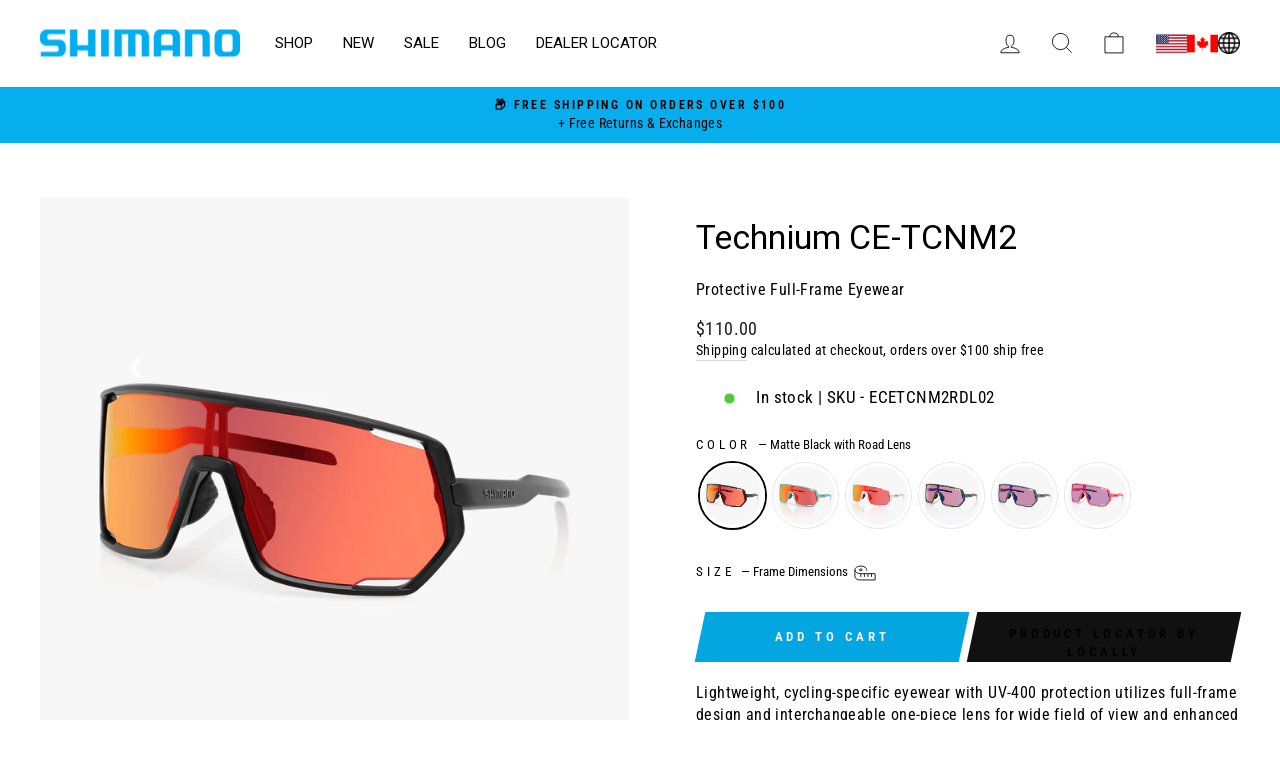

--- FILE ---
content_type: text/html; charset=utf-8
request_url: https://ride.shimano.com/products/ce-tcnm2
body_size: 74101
content:
<!doctype html>
<html class="no-js" lang="en" dir="ltr">
  <head>
<!--LOOMI SDK-->
<!--DO NOT EDIT-->
<link rel="preconnect"  href="https://live.visually-io.com/" crossorigin data-em-disable>
<link rel="dns-prefetch" href="https://live.visually-io.com/" data-em-disable>
<script>
    (()=> {
        const env = 2;
        var store = "shimano-idc.myshopify.com";
        var alias = store.replace(".myshopify.com", "").replaceAll("-", "_").toUpperCase();
        var jitsuKey =  "js.27924856904";
        window.loomi_ctx = {...(window.loomi_ctx || {}),storeAlias:alias,jitsuKey,env};
        
        
    
	
	var product = {};
	var variants = [];
	
	variants.push({id:40086520430664,policy:"deny",price:11000,iq:470});
	
	variants.push({id:40086520234056,policy:"deny",price:11000,iq:14});
	
	variants.push({id:40086520299592,policy:"deny",price:11000,iq:375});
	
	variants.push({id:40086520332360,policy:"deny",price:11000,iq:72});
	
	variants.push({id:52185212125547,policy:"deny",price:11000,iq:111});
	
	variants.push({id:40086520397896,policy:"deny",price:11000,iq:18});
	
	product.variants = variants;
	product.oos = !true;
	product.price = 11000 ;
	window.loomi_ctx.current_product=product;
	window.loomi_ctx.productId=6806125576264;
	window.loomi_ctx.variantId = 40086520430664;
	
    })()
</script>
<link href="https://live.visually-io.com/cf/SHIMANO_IDC.js?k=js.27924856904&e=2&s=SHIMANO_IDC" rel="preload" as="script" data-em-disable>
<link href="https://live.visually-io.com/cf/SHIMANO_IDC.js?k=js.27924856904&e=2&s=SHIMANO_IDC" rel="preload" as="script" data-em-disable>
<link href="https://assets.visually.io/widgets/vsly-preact.min.js" rel="preload" as="script" data-em-disable>
<script data-vsly="preact2" type="text/javascript" src="https://assets.visually.io/widgets/vsly-preact.min.js" data-em-disable></script>
<script type="text/javascript" src="https://live.visually-io.com/cf/SHIMANO_IDC.js" data-em-disable></script>
<script type="text/javascript" src="https://live.visually-io.com/v/visually.js" data-em-disable></script>
<script defer type="text/javascript" src="https://live.visually-io.com/v/visually-a.js" data-em-disable></script>
<!--LOOMI SDK-->


<link rel='preconnect dns-prefetch' href='https://api.config-security.com/' crossorigin />
<link rel='preconnect dns-prefetch' href='https://conf.config-security.com/' crossorigin />
<link rel='preconnect dns-prefetch' href='https://whale.camera/' crossorigin />
<script>
/* >> TriplePixel :: start*/
window.TriplePixelData={TripleName:"shimano-idc.myshopify.com",ver:"2.12",plat:"SHOPIFY",isHeadless:false},function(W,H,A,L,E,_,B,N){function O(U,T,P,H,R){void 0===R&&(R=!1),H=new XMLHttpRequest,P?(H.open("POST",U,!0),H.setRequestHeader("Content-Type","text/plain")):H.open("GET",U,!0),H.send(JSON.stringify(P||{})),H.onreadystatechange=function(){4===H.readyState&&200===H.status?(R=H.responseText,U.includes(".txt")?eval(R):P||(N[B]=R)):(299<H.status||H.status<200)&&T&&!R&&(R=!0,O(U,T-1,P))}}if(N=window,!N[H+"sn"]){N[H+"sn"]=1,L=function(){return Date.now().toString(36)+"_"+Math.random().toString(36)};try{A.setItem(H,1+(0|A.getItem(H)||0)),(E=JSON.parse(A.getItem(H+"U")||"[]")).push({u:location.href,r:document.referrer,t:Date.now(),id:L()}),A.setItem(H+"U",JSON.stringify(E))}catch(e){}var i,m,p;A.getItem('"!nC`')||(_=A,A=N,A[H]||(E=A[H]=function(t,e,a){return void 0===a&&(a=[]),"State"==t?E.s:(W=L(),(E._q=E._q||[]).push([W,t,e].concat(a)),W)},E.s="Installed",E._q=[],E.ch=W,B="configSecurityConfModel",N[B]=1,O("https://conf.config-security.com/model",5),i=L(),m=A[atob("c2NyZWVu")],_.setItem("di_pmt_wt",i),p={id:i,action:"profile",avatar:_.getItem("auth-security_rand_salt_"),time:m[atob("d2lkdGg=")]+":"+m[atob("aGVpZ2h0")],host:A.TriplePixelData.TripleName,plat:A.TriplePixelData.plat,url:window.location.href,ref:document.referrer,ver:A.TriplePixelData.ver},O("https://api.config-security.com/event",5,p),O("https://whale.camera/live/dot.txt",5)))}}("","TriplePixel",localStorage);
/* << TriplePixel :: end*/
</script>
<link rel='preconnect dns-prefetch' href='https://triplewhale-pixel.web.app/' crossorigin />
    <meta name="facebook-domain-verification" content="vn116wooyb1pxog7t4w8v6arg723za">
    <script>
  window.KiwiSizing = window.KiwiSizing === undefined ? {} : window.KiwiSizing;
  KiwiSizing.shop = "shimano-idc.myshopify.com";
  
  
  KiwiSizing.data = {
    collections: "271870361672,269253476424,269199278152,272623173704",
    tags: "ce-tcnl2,cw-scbs-xs14u,fmk-ce-tcnm2-clearer-vision,fmk-ce-tcnm2-enhanced-construction,sm-celstcnm2,YCRF_eyewear",
    product: "6806125576264",
    vendor: "Shimano",
    type: "ce-tcnm2",
    title: "Technium CE-TCNM2",
    images: ["\/\/ride.shimano.com\/cdn\/shop\/files\/wqk8fpf17sf6pd0tknci.jpg?v=1768635311","\/\/ride.shimano.com\/cdn\/shop\/files\/txus8402wh5vjhg2hgra.jpg?v=1768635311","\/\/ride.shimano.com\/cdn\/shop\/files\/h4u6r8z29jw5zfiktnpc.jpg?v=1768635311","\/\/ride.shimano.com\/cdn\/shop\/files\/hhiexxatsoreoct6maxp.jpg?v=1768635311","\/\/ride.shimano.com\/cdn\/shop\/files\/jm9slfewi7hh5njzkvsk.jpg?v=1768635311","\/\/ride.shimano.com\/cdn\/shop\/files\/wfp7mnm2xcbh99ixausm.jpg?v=1768635311","\/\/ride.shimano.com\/cdn\/shop\/files\/fva3abxqaofxmnoij5el.jpg?v=1768635311","\/\/ride.shimano.com\/cdn\/shop\/files\/yqlzfwqfbrbgnd3zrkw5.jpg?v=1768635311","\/\/ride.shimano.com\/cdn\/shop\/files\/rgift3iu7dh6jjy2xrxd.jpg?v=1768635311","\/\/ride.shimano.com\/cdn\/shop\/files\/odkw7rtasgszcgj6jf6b.jpg?v=1768635311","\/\/ride.shimano.com\/cdn\/shop\/files\/nc7i0e6awcnsfuk6clb4.jpg?v=1768635311","\/\/ride.shimano.com\/cdn\/shop\/files\/rrgnrblg9b2subq301xg.jpg?v=1768635311","\/\/ride.shimano.com\/cdn\/shop\/files\/ixvcxgqcdlytuhqmuzvg.jpg?v=1768635311","\/\/ride.shimano.com\/cdn\/shop\/files\/bpfj5i4qg4mypm6rhqox.jpg?v=1768635311","\/\/ride.shimano.com\/cdn\/shop\/files\/cxkbcfszzb8pdpb0dciz.jpg?v=1768635311","\/\/ride.shimano.com\/cdn\/shop\/files\/ssjqcerjw7u1eq4gp3by.jpg?v=1768635311","\/\/ride.shimano.com\/cdn\/shop\/files\/lw5sgjtnfpb6at2t0j0j.jpg?v=1768635311","\/\/ride.shimano.com\/cdn\/shop\/files\/ajvknh06jhefof4iubha.jpg?v=1768635311","\/\/ride.shimano.com\/cdn\/shop\/files\/ui1knposaxhha3qtcpcg.jpg?v=1768635311","\/\/ride.shimano.com\/cdn\/shop\/files\/w7d27egz1mifj3z0g1ni.jpg?v=1768635311","\/\/ride.shimano.com\/cdn\/shop\/files\/rz945j9n5r0xhhmprp0s.jpg?v=1768635311","\/\/ride.shimano.com\/cdn\/shop\/files\/ka3yjdsxnwnud4qfv84l.jpg?v=1768635311","\/\/ride.shimano.com\/cdn\/shop\/files\/d11vxabhhyxgyyiodttp.jpg?v=1768635311","\/\/ride.shimano.com\/cdn\/shop\/files\/o2j5bnplhdmty5hvga5t.jpg?v=1768635311","\/\/ride.shimano.com\/cdn\/shop\/files\/o03qt09swu7ttqeegjab.jpg?v=1768635311","\/\/ride.shimano.com\/cdn\/shop\/files\/ggyn7msobe9sqbaddyaw.jpg?v=1768635311","\/\/ride.shimano.com\/cdn\/shop\/files\/xf5kvylejcbdxfxpzdtu.jpg?v=1768635311","\/\/ride.shimano.com\/cdn\/shop\/files\/idlylsmsvovfbukgecnx.jpg?v=1768635311","\/\/ride.shimano.com\/cdn\/shop\/files\/mg8mgn9xuonwzcdk2zyb.jpg?v=1768635311","\/\/ride.shimano.com\/cdn\/shop\/files\/jj8xlgivwvz4sfbwbh5m.jpg?v=1768635311","\/\/ride.shimano.com\/cdn\/shop\/files\/gzxjvdjdwdh3zfjn1nhg.jpg?v=1768635311","\/\/ride.shimano.com\/cdn\/shop\/files\/ykmfn5vfqspezwqxrch7.jpg?v=1768635311","\/\/ride.shimano.com\/cdn\/shop\/files\/sanlrkntekt7iv3qgisy.jpg?v=1768635311","\/\/ride.shimano.com\/cdn\/shop\/files\/sbo81mgsuwzehalihhcz.jpg?v=1768635311","\/\/ride.shimano.com\/cdn\/shop\/files\/steoebla9ooq9spvqtjp.jpg?v=1768635311","\/\/ride.shimano.com\/cdn\/shop\/files\/ddnvdlvllyds5y6dg1e7.jpg?v=1768635311","\/\/ride.shimano.com\/cdn\/shop\/files\/tetlhp0kefodi9srfqtk.jpg?v=1768635311","\/\/ride.shimano.com\/cdn\/shop\/files\/pevvm59qwz2wkmqiapy3.jpg?v=1768635311"],
    options: [{"name":"Color","position":1,"values":["Matte Black with Road Lens","Teal with Ridescape RD (Road) Lens","Matte White with Ridescape RD (Road) Lens","Dark Olive with Ridescape OR (Off Road) Lens","Matte Grey with Ridescape OR (Off Road) Lens","Teaberry with Ridescape OR (Off Road) Lens"]}],
    variants: [{"id":40086520430664,"title":"Matte Black with Road Lens","option1":"Matte Black with Road Lens","option2":null,"option3":null,"sku":"ECETCNM2RDL02","requires_shipping":true,"taxable":true,"featured_image":{"id":55305409364331,"product_id":6806125576264,"position":7,"created_at":"2026-01-16T23:35:09-08:00","updated_at":"2026-01-16T23:35:11-08:00","alt":"#color_matte-black-with-road-lens|#color_noires-mates-avec-verres-ridescape-rd-(route)","width":1500,"height":1500,"src":"\/\/ride.shimano.com\/cdn\/shop\/files\/fva3abxqaofxmnoij5el.jpg?v=1768635311","variant_ids":[40086520430664]},"available":true,"name":"Technium CE-TCNM2 - Matte Black with Road Lens","public_title":"Matte Black with Road Lens","options":["Matte Black with Road Lens"],"price":11000,"weight":0,"compare_at_price":null,"inventory_management":"shopify","barcode":"192790852973","featured_media":{"alt":"#color_matte-black-with-road-lens|#color_noires-mates-avec-verres-ridescape-rd-(route)","id":47210134372715,"position":7,"preview_image":{"aspect_ratio":1.0,"height":1500,"width":1500,"src":"\/\/ride.shimano.com\/cdn\/shop\/files\/fva3abxqaofxmnoij5el.jpg?v=1768635311"}},"requires_selling_plan":false,"selling_plan_allocations":[],"quantity_rule":{"min":1,"max":null,"increment":1}},{"id":40086520234056,"title":"Teal with Ridescape RD (Road) Lens","option1":"Teal with Ridescape RD (Road) Lens","option2":null,"option3":null,"sku":"ECETCNM2RDE26","requires_shipping":true,"taxable":true,"featured_image":{"id":55305410150763,"product_id":6806125576264,"position":31,"created_at":"2026-01-16T23:35:09-08:00","updated_at":"2026-01-16T23:35:11-08:00","alt":"#color_teal-with-ridescape-rd-(road)-lens|#color_sarcelle-avec-verres-ridescape-rd-(route)","width":2048,"height":2048,"src":"\/\/ride.shimano.com\/cdn\/shop\/files\/gzxjvdjdwdh3zfjn1nhg.jpg?v=1768635311","variant_ids":[40086520234056]},"available":true,"name":"Technium CE-TCNM2 - Teal with Ridescape RD (Road) Lens","public_title":"Teal with Ridescape RD (Road) Lens","options":["Teal with Ridescape RD (Road) Lens"],"price":11000,"weight":0,"compare_at_price":null,"inventory_management":"shopify","barcode":"192790853055","featured_media":{"alt":"#color_teal-with-ridescape-rd-(road)-lens|#color_sarcelle-avec-verres-ridescape-rd-(route)","id":47210135159147,"position":31,"preview_image":{"aspect_ratio":1.0,"height":2048,"width":2048,"src":"\/\/ride.shimano.com\/cdn\/shop\/files\/gzxjvdjdwdh3zfjn1nhg.jpg?v=1768635311"}},"requires_selling_plan":false,"selling_plan_allocations":[],"quantity_rule":{"min":1,"max":null,"increment":1}},{"id":40086520299592,"title":"Matte White with Ridescape RD (Road) Lens","option1":"Matte White with Ridescape RD (Road) Lens","option2":null,"option3":null,"sku":"ECETCNM2RDW02","requires_shipping":true,"taxable":true,"featured_image":{"id":55305409757547,"product_id":6806125576264,"position":19,"created_at":"2026-01-16T23:35:09-08:00","updated_at":"2026-01-16T23:35:11-08:00","alt":"#color_matte-white-with-ridescape-rd-(road)-lens|#color_blanches-mates-avec-verres-ridescape-rd-(route)","width":1500,"height":1500,"src":"\/\/ride.shimano.com\/cdn\/shop\/files\/ui1knposaxhha3qtcpcg.jpg?v=1768635311","variant_ids":[40086520299592]},"available":true,"name":"Technium CE-TCNM2 - Matte White with Ridescape RD (Road) Lens","public_title":"Matte White with Ridescape RD (Road) Lens","options":["Matte White with Ridescape RD (Road) Lens"],"price":11000,"weight":0,"compare_at_price":null,"inventory_management":"shopify","barcode":"192790853161","featured_media":{"alt":"#color_matte-white-with-ridescape-rd-(road)-lens|#color_blanches-mates-avec-verres-ridescape-rd-(route)","id":47210134765931,"position":19,"preview_image":{"aspect_ratio":1.0,"height":1500,"width":1500,"src":"\/\/ride.shimano.com\/cdn\/shop\/files\/ui1knposaxhha3qtcpcg.jpg?v=1768635311"}},"requires_selling_plan":false,"selling_plan_allocations":[],"quantity_rule":{"min":1,"max":null,"increment":1}},{"id":40086520332360,"title":"Dark Olive with Ridescape OR (Off Road) Lens","option1":"Dark Olive with Ridescape OR (Off Road) Lens","option2":null,"option3":null,"sku":"ECETCNM2ORE13","requires_shipping":true,"taxable":true,"featured_image":{"id":55305409167723,"product_id":6806125576264,"position":1,"created_at":"2026-01-16T23:35:09-08:00","updated_at":"2026-01-16T23:35:11-08:00","alt":"#color_dark-olive-with-ridescape-or-(off-road)-lens|#color_olive-foncé-avec-verres-ridescape-or-(horspiste)","width":1500,"height":1500,"src":"\/\/ride.shimano.com\/cdn\/shop\/files\/wqk8fpf17sf6pd0tknci.jpg?v=1768635311","variant_ids":[40086520332360]},"available":true,"name":"Technium CE-TCNM2 - Dark Olive with Ridescape OR (Off Road) Lens","public_title":"Dark Olive with Ridescape OR (Off Road) Lens","options":["Dark Olive with Ridescape OR (Off Road) Lens"],"price":11000,"weight":0,"compare_at_price":null,"inventory_management":"shopify","barcode":"192790853086","featured_media":{"alt":"#color_dark-olive-with-ridescape-or-(off-road)-lens|#color_olive-foncé-avec-verres-ridescape-or-(horspiste)","id":47210134176107,"position":1,"preview_image":{"aspect_ratio":1.0,"height":1500,"width":1500,"src":"\/\/ride.shimano.com\/cdn\/shop\/files\/wqk8fpf17sf6pd0tknci.jpg?v=1768635311"}},"requires_selling_plan":false,"selling_plan_allocations":[],"quantity_rule":{"min":1,"max":null,"increment":1}},{"id":52185212125547,"title":"Matte Grey with Ridescape OR (Off Road) Lens","option1":"Matte Grey with Ridescape OR (Off Road) Lens","option2":null,"option3":null,"sku":"ECETCNM2ORG02","requires_shipping":true,"taxable":true,"featured_image":{"id":55305409560939,"product_id":6806125576264,"position":13,"created_at":"2026-01-16T23:35:09-08:00","updated_at":"2026-01-16T23:35:11-08:00","alt":"#color_matte-grey-with-ridescape-or-(off-road)-lens|#color_grises-mates-avec-verres-ridescape-or-(horspiste)","width":1500,"height":1500,"src":"\/\/ride.shimano.com\/cdn\/shop\/files\/ixvcxgqcdlytuhqmuzvg.jpg?v=1768635311","variant_ids":[52185212125547]},"available":true,"name":"Technium CE-TCNM2 - Matte Grey with Ridescape OR (Off Road) Lens","public_title":"Matte Grey with Ridescape OR (Off Road) Lens","options":["Matte Grey with Ridescape OR (Off Road) Lens"],"price":11000,"weight":0,"compare_at_price":null,"inventory_management":"shopify","barcode":"192790853154","featured_media":{"alt":"#color_matte-grey-with-ridescape-or-(off-road)-lens|#color_grises-mates-avec-verres-ridescape-or-(horspiste)","id":47210134569323,"position":13,"preview_image":{"aspect_ratio":1.0,"height":1500,"width":1500,"src":"\/\/ride.shimano.com\/cdn\/shop\/files\/ixvcxgqcdlytuhqmuzvg.jpg?v=1768635311"}},"requires_selling_plan":false,"selling_plan_allocations":[],"quantity_rule":{"min":1,"max":null,"increment":1}},{"id":40086520397896,"title":"Teaberry with Ridescape OR (Off Road) Lens","option1":"Teaberry with Ridescape OR (Off Road) Lens","option2":null,"option3":null,"sku":"ECETCNM2ORK10","requires_shipping":true,"taxable":true,"featured_image":{"id":55305409954155,"product_id":6806125576264,"position":25,"created_at":"2026-01-16T23:35:09-08:00","updated_at":"2026-01-16T23:35:11-08:00","alt":"#color_teaberry-with-ridescape-or-(off-road)-lens|#color_rouges-groseille-avec-verres-ridescape-or-(horspiste)","width":1500,"height":1500,"src":"\/\/ride.shimano.com\/cdn\/shop\/files\/o03qt09swu7ttqeegjab.jpg?v=1768635311","variant_ids":[40086520397896]},"available":true,"name":"Technium CE-TCNM2 - Teaberry with Ridescape OR (Off Road) Lens","public_title":"Teaberry with Ridescape OR (Off Road) Lens","options":["Teaberry with Ridescape OR (Off Road) Lens"],"price":11000,"weight":0,"compare_at_price":null,"inventory_management":"shopify","barcode":"192790853000","featured_media":{"alt":"#color_teaberry-with-ridescape-or-(off-road)-lens|#color_rouges-groseille-avec-verres-ridescape-or-(horspiste)","id":47210134962539,"position":25,"preview_image":{"aspect_ratio":1.0,"height":1500,"width":1500,"src":"\/\/ride.shimano.com\/cdn\/shop\/files\/o03qt09swu7ttqeegjab.jpg?v=1768635311"}},"requires_selling_plan":false,"selling_plan_allocations":[],"quantity_rule":{"min":1,"max":null,"increment":1}}],
  };
  
</script>

    <meta charset="utf-8">
    <meta http-equiv="X-UA-Compatible" content="IE=edge,chrome=1">
    <meta name="viewport" content="width=device-width,initial-scale=1">
    <meta name="theme-color" content="#111111">
    <link rel="canonical" href="https://ride.shimano.com/products/ce-tcnm2">
    <link rel="preconnect" href="https://cdn.shopify.com">
    <link rel="preconnect" href="https://fonts.shopifycdn.com">
    <link rel="dns-prefetch" href="https://productreviews.shopifycdn.com">
    <link rel="dns-prefetch" href="https://ajax.googleapis.com">
    <link rel="dns-prefetch" href="https://maps.googleapis.com">
    <link rel="dns-prefetch" href="https://maps.gstatic.com"><title>TECHNIUM CE-TCNM2 | Cycling Eyewear &amp; Sunglasses | Ride Shimano
</title>
<meta name="description" content="Shimano CE-TCNM2 eyewear offers full-frame protection, UV-400 shielding, and interchangeable RIDESCAPE lenses for clear vision on any terrain."><meta property="og:site_name" content="Ride Shimano">
<meta property="og:url" content="https://ride.shimano.com/products/ce-tcnm2">
<meta property="og:title" content="Technium CE-TCNM2">
<meta property="og:type" content="product">
<meta property="og:description" content="Shimano CE-TCNM2 eyewear offers full-frame protection, UV-400 shielding, and interchangeable RIDESCAPE lenses for clear vision on any terrain."><meta property="og:image" content="http://ride.shimano.com/cdn/shop/files/wqk8fpf17sf6pd0tknci.jpg?v=1768635311">
  <meta property="og:image:secure_url" content="https://ride.shimano.com/cdn/shop/files/wqk8fpf17sf6pd0tknci.jpg?v=1768635311">
  <meta property="og:image:width" content="1500">
  <meta property="og:image:height" content="1500"><meta name="twitter:site" content="@">
<meta name="twitter:card" content="summary_large_image">
<meta name="twitter:title" content="Technium CE-TCNM2">
<meta name="twitter:description" content="Shimano CE-TCNM2 eyewear offers full-frame protection, UV-400 shielding, and interchangeable RIDESCAPE lenses for clear vision on any terrain.">
<style data-shopify>@font-face {
  font-family: Roboto;
  font-weight: 400;
  font-style: normal;
  font-display: swap;
  src: url("//ride.shimano.com/cdn/fonts/roboto/roboto_n4.2019d890f07b1852f56ce63ba45b2db45d852cba.woff2") format("woff2"),
       url("//ride.shimano.com/cdn/fonts/roboto/roboto_n4.238690e0007583582327135619c5f7971652fa9d.woff") format("woff");
}

  @font-face {
  font-family: "Roboto Condensed";
  font-weight: 400;
  font-style: normal;
  font-display: swap;
  src: url("//ride.shimano.com/cdn/fonts/roboto_condensed/robotocondensed_n4.01812de96ca5a5e9d19bef3ca9cc80dd1bf6c8b8.woff2") format("woff2"),
       url("//ride.shimano.com/cdn/fonts/roboto_condensed/robotocondensed_n4.3930e6ddba458dc3cb725a82a2668eac3c63c104.woff") format("woff");
}


  @font-face {
  font-family: "Roboto Condensed";
  font-weight: 600;
  font-style: normal;
  font-display: swap;
  src: url("//ride.shimano.com/cdn/fonts/roboto_condensed/robotocondensed_n6.c516dc992de767fe135f0d2baded23e033d4e3ea.woff2") format("woff2"),
       url("//ride.shimano.com/cdn/fonts/roboto_condensed/robotocondensed_n6.881fbb9b185667f58f34ac71cbecd9f5ba6c3efe.woff") format("woff");
}

  @font-face {
  font-family: "Roboto Condensed";
  font-weight: 400;
  font-style: italic;
  font-display: swap;
  src: url("//ride.shimano.com/cdn/fonts/roboto_condensed/robotocondensed_i4.05c7f163ad2c00a3c4257606d1227691aff9070b.woff2") format("woff2"),
       url("//ride.shimano.com/cdn/fonts/roboto_condensed/robotocondensed_i4.04d9d87e0a45b49fc67a5b9eb5059e1540f5cda3.woff") format("woff");
}

  @font-face {
  font-family: "Roboto Condensed";
  font-weight: 600;
  font-style: italic;
  font-display: swap;
  src: url("//ride.shimano.com/cdn/fonts/roboto_condensed/robotocondensed_i6.c9770aa95711259894f917065fd1d7cc3bcfa122.woff2") format("woff2"),
       url("//ride.shimano.com/cdn/fonts/roboto_condensed/robotocondensed_i6.cc02aa89ebb03a4bf4511145d33241da8320978a.woff") format("woff");
}

</style><link href="//ride.shimano.com/cdn/shop/t/26/assets/theme.css?v=119941954951027135141765299557" rel="stylesheet" type="text/css" media="all" />
    <link href="//ride.shimano.com/cdn/shop/t/26/assets/vw-stylesheet.css?v=103701924511850400381760986491" rel="stylesheet" type="text/css" media="all" />
    
<style data-shopify>:root {
    --typeHeaderPrimary: Roboto;
    --typeHeaderFallback: sans-serif;
    --typeHeaderSize: 40px;
    --typeHeaderWeight: 400;
    --typeHeaderLineHeight: 1;
    --typeHeaderSpacing: 0.0em;

    --typeBasePrimary:"Roboto Condensed";
    --typeBaseFallback:sans-serif;
    --typeBaseSize: 16px;
    --typeBaseWeight: 400;
    --typeBaseSpacing: 0.025em;
    --typeBaseLineHeight: 1.4;

    --typeCollectionTitle: 20px;

    --iconWeight: 2px;
    --iconLinecaps: miter;

    
      --buttonRadius: 0px;
    

    --colorGridOverlayOpacity: 0.1;
  }

  .placeholder-content {
    background-image: linear-gradient(100deg, #ffffff 40%, #f7f7f7 63%, #ffffff 79%);
  }</style><script>
      document.documentElement.className = document.documentElement.className.replace('no-js', 'js');

      window.theme = window.theme || {};
      theme.routes = {
        home: "/",
        cart: "/cart.js",
        cartPage: "/cart",
        cartAdd: "/cart/add.js",
        cartChange: "/cart/change.js",
        search: "/search"
      };
      theme.strings = {
        soldOut: "Sold Out",
        unavailable: "Unavailable",
        inStockLabel: "In stock",
        oneStockLabel: "Low stock",
        otherStockLabel: "Low stock",
        willNotShipUntil: "Ready to ship [date]",
        willBeInStockAfter: "Back in stock [date]",
        waitingForStock: "Inventory on the way",
        savePrice: "Save [saved_amount]",
        cartEmpty: "Your cart is currently empty.",
        cartTermsConfirmation: "You must agree with the terms and conditions of sales to check out",
        searchCollections: "Collections:",
        searchPages: "Pages:",
        searchArticles: "Articles:",
        productFrom: "from ",
        bundleProductDetails: "View details"
      };
      theme.settings = {
        cartType: "page",
        isCustomerTemplate: false,
        moneyFormat: "${{amount}}",
        saveType: "dollar",
        productImageSize: "natural",
        productImageCover: false,
        predictiveSearch: true,
        predictiveSearchType: "product,article,page,collection",
        predictiveSearchVendor: false,
        predictiveSearchPrice: false,
        quickView: true,
        themeName: 'Impulse',
        themeVersion: "7.0.0"
      };
    </script>

    <script>window.performance && window.performance.mark && window.performance.mark('shopify.content_for_header.start');</script><meta name="google-site-verification" content="JrHGRECeDbcbcLtzEgoX1Bpfgutl9qrkbtOGWa2Bb5s">
<meta name="facebook-domain-verification" content="qbbd6ow3ke0z3ym71318nz4fu9lcx2">
<meta name="google-site-verification" content="W-JNWa2_US6n5EW0oQnNkLAPTBFf00jw-GgSz1gL8vo">
<meta id="shopify-digital-wallet" name="shopify-digital-wallet" content="/27924856904/digital_wallets/dialog">
<meta name="shopify-checkout-api-token" content="5f604f3afda9e3f7726f603c5f2eec7e">
<link rel="alternate" type="application/json+oembed" href="https://ride.shimano.com/products/ce-tcnm2.oembed">
<script async="async" src="/checkouts/internal/preloads.js?locale=en-US"></script>
<link rel="preconnect" href="https://shop.app" crossorigin="anonymous">
<script async="async" src="https://shop.app/checkouts/internal/preloads.js?locale=en-US&shop_id=27924856904" crossorigin="anonymous"></script>
<script id="apple-pay-shop-capabilities" type="application/json">{"shopId":27924856904,"countryCode":"US","currencyCode":"USD","merchantCapabilities":["supports3DS"],"merchantId":"gid:\/\/shopify\/Shop\/27924856904","merchantName":"Ride Shimano","requiredBillingContactFields":["postalAddress","email"],"requiredShippingContactFields":["postalAddress","email"],"shippingType":"shipping","supportedNetworks":["visa","masterCard","amex","discover","elo","jcb"],"total":{"type":"pending","label":"Ride Shimano","amount":"1.00"},"shopifyPaymentsEnabled":true,"supportsSubscriptions":true}</script>
<script id="shopify-features" type="application/json">{"accessToken":"5f604f3afda9e3f7726f603c5f2eec7e","betas":["rich-media-storefront-analytics"],"domain":"ride.shimano.com","predictiveSearch":true,"shopId":27924856904,"locale":"en"}</script>
<script>var Shopify = Shopify || {};
Shopify.shop = "shimano-idc.myshopify.com";
Shopify.locale = "en";
Shopify.currency = {"active":"USD","rate":"1.0"};
Shopify.country = "US";
Shopify.theme = {"name":"ride-shimano-shopify-us\/production","id":171867963755,"schema_name":"Impulse","schema_version":"7.0.0","theme_store_id":null,"role":"main"};
Shopify.theme.handle = "null";
Shopify.theme.style = {"id":null,"handle":null};
Shopify.cdnHost = "ride.shimano.com/cdn";
Shopify.routes = Shopify.routes || {};
Shopify.routes.root = "/";</script>
<script type="module">!function(o){(o.Shopify=o.Shopify||{}).modules=!0}(window);</script>
<script>!function(o){function n(){var o=[];function n(){o.push(Array.prototype.slice.apply(arguments))}return n.q=o,n}var t=o.Shopify=o.Shopify||{};t.loadFeatures=n(),t.autoloadFeatures=n()}(window);</script>
<script>
  window.ShopifyPay = window.ShopifyPay || {};
  window.ShopifyPay.apiHost = "shop.app\/pay";
  window.ShopifyPay.redirectState = null;
</script>
<script id="shop-js-analytics" type="application/json">{"pageType":"product"}</script>
<script defer="defer" async type="module" src="//ride.shimano.com/cdn/shopifycloud/shop-js/modules/v2/client.init-shop-cart-sync_C5BV16lS.en.esm.js"></script>
<script defer="defer" async type="module" src="//ride.shimano.com/cdn/shopifycloud/shop-js/modules/v2/chunk.common_CygWptCX.esm.js"></script>
<script type="module">
  await import("//ride.shimano.com/cdn/shopifycloud/shop-js/modules/v2/client.init-shop-cart-sync_C5BV16lS.en.esm.js");
await import("//ride.shimano.com/cdn/shopifycloud/shop-js/modules/v2/chunk.common_CygWptCX.esm.js");

  window.Shopify.SignInWithShop?.initShopCartSync?.({"fedCMEnabled":true,"windoidEnabled":true});

</script>
<script>
  window.Shopify = window.Shopify || {};
  if (!window.Shopify.featureAssets) window.Shopify.featureAssets = {};
  window.Shopify.featureAssets['shop-js'] = {"shop-cart-sync":["modules/v2/client.shop-cart-sync_ZFArdW7E.en.esm.js","modules/v2/chunk.common_CygWptCX.esm.js"],"init-fed-cm":["modules/v2/client.init-fed-cm_CmiC4vf6.en.esm.js","modules/v2/chunk.common_CygWptCX.esm.js"],"shop-button":["modules/v2/client.shop-button_tlx5R9nI.en.esm.js","modules/v2/chunk.common_CygWptCX.esm.js"],"shop-cash-offers":["modules/v2/client.shop-cash-offers_DOA2yAJr.en.esm.js","modules/v2/chunk.common_CygWptCX.esm.js","modules/v2/chunk.modal_D71HUcav.esm.js"],"init-windoid":["modules/v2/client.init-windoid_sURxWdc1.en.esm.js","modules/v2/chunk.common_CygWptCX.esm.js"],"shop-toast-manager":["modules/v2/client.shop-toast-manager_ClPi3nE9.en.esm.js","modules/v2/chunk.common_CygWptCX.esm.js"],"init-shop-email-lookup-coordinator":["modules/v2/client.init-shop-email-lookup-coordinator_B8hsDcYM.en.esm.js","modules/v2/chunk.common_CygWptCX.esm.js"],"init-shop-cart-sync":["modules/v2/client.init-shop-cart-sync_C5BV16lS.en.esm.js","modules/v2/chunk.common_CygWptCX.esm.js"],"avatar":["modules/v2/client.avatar_BTnouDA3.en.esm.js"],"pay-button":["modules/v2/client.pay-button_FdsNuTd3.en.esm.js","modules/v2/chunk.common_CygWptCX.esm.js"],"init-customer-accounts":["modules/v2/client.init-customer-accounts_DxDtT_ad.en.esm.js","modules/v2/client.shop-login-button_C5VAVYt1.en.esm.js","modules/v2/chunk.common_CygWptCX.esm.js","modules/v2/chunk.modal_D71HUcav.esm.js"],"init-shop-for-new-customer-accounts":["modules/v2/client.init-shop-for-new-customer-accounts_ChsxoAhi.en.esm.js","modules/v2/client.shop-login-button_C5VAVYt1.en.esm.js","modules/v2/chunk.common_CygWptCX.esm.js","modules/v2/chunk.modal_D71HUcav.esm.js"],"shop-login-button":["modules/v2/client.shop-login-button_C5VAVYt1.en.esm.js","modules/v2/chunk.common_CygWptCX.esm.js","modules/v2/chunk.modal_D71HUcav.esm.js"],"init-customer-accounts-sign-up":["modules/v2/client.init-customer-accounts-sign-up_CPSyQ0Tj.en.esm.js","modules/v2/client.shop-login-button_C5VAVYt1.en.esm.js","modules/v2/chunk.common_CygWptCX.esm.js","modules/v2/chunk.modal_D71HUcav.esm.js"],"shop-follow-button":["modules/v2/client.shop-follow-button_Cva4Ekp9.en.esm.js","modules/v2/chunk.common_CygWptCX.esm.js","modules/v2/chunk.modal_D71HUcav.esm.js"],"checkout-modal":["modules/v2/client.checkout-modal_BPM8l0SH.en.esm.js","modules/v2/chunk.common_CygWptCX.esm.js","modules/v2/chunk.modal_D71HUcav.esm.js"],"lead-capture":["modules/v2/client.lead-capture_Bi8yE_yS.en.esm.js","modules/v2/chunk.common_CygWptCX.esm.js","modules/v2/chunk.modal_D71HUcav.esm.js"],"shop-login":["modules/v2/client.shop-login_D6lNrXab.en.esm.js","modules/v2/chunk.common_CygWptCX.esm.js","modules/v2/chunk.modal_D71HUcav.esm.js"],"payment-terms":["modules/v2/client.payment-terms_CZxnsJam.en.esm.js","modules/v2/chunk.common_CygWptCX.esm.js","modules/v2/chunk.modal_D71HUcav.esm.js"]};
</script>
<script>(function() {
  var isLoaded = false;
  function asyncLoad() {
    if (isLoaded) return;
    isLoaded = true;
    var urls = ["https:\/\/services.nofraud.com\/js\/device.js?shop=shimano-idc.myshopify.com","\/\/cdn.shopify.com\/proxy\/d8fc31e2cadef9f2270f951c7362db750bfdc3ffc67dac3dc309834efcd385a2\/app.ilovebyob.com\/static\/shopify_app\/js\/cart.js?shop=shimano-idc.myshopify.com\u0026sp-cache-control=cHVibGljLCBtYXgtYWdlPTkwMA"];
    for (var i = 0; i < urls.length; i++) {
      var s = document.createElement('script');
      s.type = 'text/javascript';
      s.async = true;
      s.src = urls[i];
      var x = document.getElementsByTagName('script')[0];
      x.parentNode.insertBefore(s, x);
    }
  };
  if(window.attachEvent) {
    window.attachEvent('onload', asyncLoad);
  } else {
    window.addEventListener('load', asyncLoad, false);
  }
})();</script>
<script id="__st">var __st={"a":27924856904,"offset":-28800,"reqid":"c5b15acf-60b7-4e99-93f4-f5c331c41d9d-1768655594","pageurl":"ride.shimano.com\/products\/ce-tcnm2","u":"4454b023d706","p":"product","rtyp":"product","rid":6806125576264};</script>
<script>window.ShopifyPaypalV4VisibilityTracking = true;</script>
<script id="captcha-bootstrap">!function(){'use strict';const t='contact',e='account',n='new_comment',o=[[t,t],['blogs',n],['comments',n],[t,'customer']],c=[[e,'customer_login'],[e,'guest_login'],[e,'recover_customer_password'],[e,'create_customer']],r=t=>t.map((([t,e])=>`form[action*='/${t}']:not([data-nocaptcha='true']) input[name='form_type'][value='${e}']`)).join(','),a=t=>()=>t?[...document.querySelectorAll(t)].map((t=>t.form)):[];function s(){const t=[...o],e=r(t);return a(e)}const i='password',u='form_key',d=['recaptcha-v3-token','g-recaptcha-response','h-captcha-response',i],f=()=>{try{return window.sessionStorage}catch{return}},m='__shopify_v',_=t=>t.elements[u];function p(t,e,n=!1){try{const o=window.sessionStorage,c=JSON.parse(o.getItem(e)),{data:r}=function(t){const{data:e,action:n}=t;return t[m]||n?{data:e,action:n}:{data:t,action:n}}(c);for(const[e,n]of Object.entries(r))t.elements[e]&&(t.elements[e].value=n);n&&o.removeItem(e)}catch(o){console.error('form repopulation failed',{error:o})}}const l='form_type',E='cptcha';function T(t){t.dataset[E]=!0}const w=window,h=w.document,L='Shopify',v='ce_forms',y='captcha';let A=!1;((t,e)=>{const n=(g='f06e6c50-85a8-45c8-87d0-21a2b65856fe',I='https://cdn.shopify.com/shopifycloud/storefront-forms-hcaptcha/ce_storefront_forms_captcha_hcaptcha.v1.5.2.iife.js',D={infoText:'Protected by hCaptcha',privacyText:'Privacy',termsText:'Terms'},(t,e,n)=>{const o=w[L][v],c=o.bindForm;if(c)return c(t,g,e,D).then(n);var r;o.q.push([[t,g,e,D],n]),r=I,A||(h.body.append(Object.assign(h.createElement('script'),{id:'captcha-provider',async:!0,src:r})),A=!0)});var g,I,D;w[L]=w[L]||{},w[L][v]=w[L][v]||{},w[L][v].q=[],w[L][y]=w[L][y]||{},w[L][y].protect=function(t,e){n(t,void 0,e),T(t)},Object.freeze(w[L][y]),function(t,e,n,w,h,L){const[v,y,A,g]=function(t,e,n){const i=e?o:[],u=t?c:[],d=[...i,...u],f=r(d),m=r(i),_=r(d.filter((([t,e])=>n.includes(e))));return[a(f),a(m),a(_),s()]}(w,h,L),I=t=>{const e=t.target;return e instanceof HTMLFormElement?e:e&&e.form},D=t=>v().includes(t);t.addEventListener('submit',(t=>{const e=I(t);if(!e)return;const n=D(e)&&!e.dataset.hcaptchaBound&&!e.dataset.recaptchaBound,o=_(e),c=g().includes(e)&&(!o||!o.value);(n||c)&&t.preventDefault(),c&&!n&&(function(t){try{if(!f())return;!function(t){const e=f();if(!e)return;const n=_(t);if(!n)return;const o=n.value;o&&e.removeItem(o)}(t);const e=Array.from(Array(32),(()=>Math.random().toString(36)[2])).join('');!function(t,e){_(t)||t.append(Object.assign(document.createElement('input'),{type:'hidden',name:u})),t.elements[u].value=e}(t,e),function(t,e){const n=f();if(!n)return;const o=[...t.querySelectorAll(`input[type='${i}']`)].map((({name:t})=>t)),c=[...d,...o],r={};for(const[a,s]of new FormData(t).entries())c.includes(a)||(r[a]=s);n.setItem(e,JSON.stringify({[m]:1,action:t.action,data:r}))}(t,e)}catch(e){console.error('failed to persist form',e)}}(e),e.submit())}));const S=(t,e)=>{t&&!t.dataset[E]&&(n(t,e.some((e=>e===t))),T(t))};for(const o of['focusin','change'])t.addEventListener(o,(t=>{const e=I(t);D(e)&&S(e,y())}));const B=e.get('form_key'),M=e.get(l),P=B&&M;t.addEventListener('DOMContentLoaded',(()=>{const t=y();if(P)for(const e of t)e.elements[l].value===M&&p(e,B);[...new Set([...A(),...v().filter((t=>'true'===t.dataset.shopifyCaptcha))])].forEach((e=>S(e,t)))}))}(h,new URLSearchParams(w.location.search),n,t,e,['guest_login'])})(!0,!0)}();</script>
<script integrity="sha256-4kQ18oKyAcykRKYeNunJcIwy7WH5gtpwJnB7kiuLZ1E=" data-source-attribution="shopify.loadfeatures" defer="defer" src="//ride.shimano.com/cdn/shopifycloud/storefront/assets/storefront/load_feature-a0a9edcb.js" crossorigin="anonymous"></script>
<script crossorigin="anonymous" defer="defer" src="//ride.shimano.com/cdn/shopifycloud/storefront/assets/shopify_pay/storefront-65b4c6d7.js?v=20250812"></script>
<script data-source-attribution="shopify.dynamic_checkout.dynamic.init">var Shopify=Shopify||{};Shopify.PaymentButton=Shopify.PaymentButton||{isStorefrontPortableWallets:!0,init:function(){window.Shopify.PaymentButton.init=function(){};var t=document.createElement("script");t.src="https://ride.shimano.com/cdn/shopifycloud/portable-wallets/latest/portable-wallets.en.js",t.type="module",document.head.appendChild(t)}};
</script>
<script data-source-attribution="shopify.dynamic_checkout.buyer_consent">
  function portableWalletsHideBuyerConsent(e){var t=document.getElementById("shopify-buyer-consent"),n=document.getElementById("shopify-subscription-policy-button");t&&n&&(t.classList.add("hidden"),t.setAttribute("aria-hidden","true"),n.removeEventListener("click",e))}function portableWalletsShowBuyerConsent(e){var t=document.getElementById("shopify-buyer-consent"),n=document.getElementById("shopify-subscription-policy-button");t&&n&&(t.classList.remove("hidden"),t.removeAttribute("aria-hidden"),n.addEventListener("click",e))}window.Shopify?.PaymentButton&&(window.Shopify.PaymentButton.hideBuyerConsent=portableWalletsHideBuyerConsent,window.Shopify.PaymentButton.showBuyerConsent=portableWalletsShowBuyerConsent);
</script>
<script data-source-attribution="shopify.dynamic_checkout.cart.bootstrap">document.addEventListener("DOMContentLoaded",(function(){function t(){return document.querySelector("shopify-accelerated-checkout-cart, shopify-accelerated-checkout")}if(t())Shopify.PaymentButton.init();else{new MutationObserver((function(e,n){t()&&(Shopify.PaymentButton.init(),n.disconnect())})).observe(document.body,{childList:!0,subtree:!0})}}));
</script>
<script id='scb4127' type='text/javascript' async='' src='https://ride.shimano.com/cdn/shopifycloud/privacy-banner/storefront-banner.js'></script><link id="shopify-accelerated-checkout-styles" rel="stylesheet" media="screen" href="https://ride.shimano.com/cdn/shopifycloud/portable-wallets/latest/accelerated-checkout-backwards-compat.css" crossorigin="anonymous">
<style id="shopify-accelerated-checkout-cart">
        #shopify-buyer-consent {
  margin-top: 1em;
  display: inline-block;
  width: 100%;
}

#shopify-buyer-consent.hidden {
  display: none;
}

#shopify-subscription-policy-button {
  background: none;
  border: none;
  padding: 0;
  text-decoration: underline;
  font-size: inherit;
  cursor: pointer;
}

#shopify-subscription-policy-button::before {
  box-shadow: none;
}

      </style>

<script>window.performance && window.performance.mark && window.performance.mark('shopify.content_for_header.end');</script>

    <script src="//ride.shimano.com/cdn/shop/t/26/assets/vendor-scripts-v11.js" defer="defer"></script><script src="//ride.shimano.com/cdn/shop/t/26/assets/theme.js?v=64815563700581783201744271794" defer="defer"></script>

    
      <script src="//ride.shimano.com/cdn/shop/t/26/assets/variant-unavailable.js?v=176415896462562987261765299555" type="module"></script>
    


    <!-- Google Tag Manager -->
    <script>
      (function(w,d,s,l,i){w[l]=w[l]||[];w[l].push({'gtm.start':
      new Date().getTime(),event:'gtm.js'});var f=d.getElementsByTagName(s)[0],
      j=d.createElement(s),dl=l!='dataLayer'?'&l='+l:'';j.async=true;j.src=
      'https://www.googletagmanager.com/gtm.js?id='+i+dl;f.parentNode.insertBefore(j,f);
      })(window,document,'script','dataLayer','GTM-WRWLS2L');
    </script>
    <!-- End Google Tag Manager -->

    <meta name="google-site-verification" content="uev-7gsnzT7u8WDcaExBNpJXEsnxP1LKFm-OKuIscuw">

    <!-- YOTPO JAVASCRIPT | location: layout > theme.liquid -->
    <script type="text/javascript">
      (function e(){
      	var e=document.createElement("script");
      	e.type="text/javascript",e.async=true,e.src="//staticw2.yotpo.com/az67mZZByjdLzuHDWSoF2Uj3JhSRoiFCusDgpCsh/widget.js";
      	var t=document.getElementsByTagName("script")[0];
      	t.parentNode.insertBefore(e,t)
      })();
    </script>
    <!-- END | YOTPO JAVASCRIPT --><!-- Clarity Script - Ride US -->
<script type="text/javascript">
    (function(c,l,a,r,i,t,y){
        c[a]=c[a]||function(){(c[a].q=c[a].q||[]).push(arguments)};
        t=l.createElement(r);t.async=1;t.src="https://www.clarity.ms/tag/"+i;
        y=l.getElementsByTagName(r)[0];y.parentNode.insertBefore(t,y);
    })(window, document, "clarity", "script", "pqwfjdo0b7");
</script><script id="DHATMA_TRACKER" async="true" rel="prefetch" src="https://tracker.datma.io/tracker.73zlqc.js?gid=95041918413"></script>

<!-- BEGIN app block: shopify://apps/littledata-google-analytics/blocks/LittledataLayer/1b31262f-d398-44e6-9608-6bd3f88cf851 -->
    <script type="application/javascript">
      try {
        window.LittledataLayer = {"env":"production","ecommerce":{"impressions":[]},"debug":false,"hideBranding":null,"pageType":null,"productClicks":false,"productListLinksHaveImages":null,"productListLinksHavePrices":null,"productPageClicks":null,"referralExclusion":null,"sendNoteAttributes":true,"googleAnalytics4":{"measurementId":"G-6E4DRTEC17"},"featureType":"freeApp"}
                
      } catch {
      }
    </script>
    
        <script async type="text/javascript" src="https://cdn.shopify.com/extensions/019bb2bb-ffd6-7125-9581-8ab36313cb32/littledata-shopify-tracker-70/assets/colibrius-g.js"></script>
    

<!-- END app block --><!-- BEGIN app block: shopify://apps/seowill-redirects/blocks/brokenlink-404/cc7b1996-e567-42d0-8862-356092041863 -->
<script type="text/javascript">
    !function(t){var e={};function r(n){if(e[n])return e[n].exports;var o=e[n]={i:n,l:!1,exports:{}};return t[n].call(o.exports,o,o.exports,r),o.l=!0,o.exports}r.m=t,r.c=e,r.d=function(t,e,n){r.o(t,e)||Object.defineProperty(t,e,{enumerable:!0,get:n})},r.r=function(t){"undefined"!==typeof Symbol&&Symbol.toStringTag&&Object.defineProperty(t,Symbol.toStringTag,{value:"Module"}),Object.defineProperty(t,"__esModule",{value:!0})},r.t=function(t,e){if(1&e&&(t=r(t)),8&e)return t;if(4&e&&"object"===typeof t&&t&&t.__esModule)return t;var n=Object.create(null);if(r.r(n),Object.defineProperty(n,"default",{enumerable:!0,value:t}),2&e&&"string"!=typeof t)for(var o in t)r.d(n,o,function(e){return t[e]}.bind(null,o));return n},r.n=function(t){var e=t&&t.__esModule?function(){return t.default}:function(){return t};return r.d(e,"a",e),e},r.o=function(t,e){return Object.prototype.hasOwnProperty.call(t,e)},r.p="",r(r.s=11)}([function(t,e,r){"use strict";var n=r(2),o=Object.prototype.toString;function i(t){return"[object Array]"===o.call(t)}function a(t){return"undefined"===typeof t}function u(t){return null!==t&&"object"===typeof t}function s(t){return"[object Function]"===o.call(t)}function c(t,e){if(null!==t&&"undefined"!==typeof t)if("object"!==typeof t&&(t=[t]),i(t))for(var r=0,n=t.length;r<n;r++)e.call(null,t[r],r,t);else for(var o in t)Object.prototype.hasOwnProperty.call(t,o)&&e.call(null,t[o],o,t)}t.exports={isArray:i,isArrayBuffer:function(t){return"[object ArrayBuffer]"===o.call(t)},isBuffer:function(t){return null!==t&&!a(t)&&null!==t.constructor&&!a(t.constructor)&&"function"===typeof t.constructor.isBuffer&&t.constructor.isBuffer(t)},isFormData:function(t){return"undefined"!==typeof FormData&&t instanceof FormData},isArrayBufferView:function(t){return"undefined"!==typeof ArrayBuffer&&ArrayBuffer.isView?ArrayBuffer.isView(t):t&&t.buffer&&t.buffer instanceof ArrayBuffer},isString:function(t){return"string"===typeof t},isNumber:function(t){return"number"===typeof t},isObject:u,isUndefined:a,isDate:function(t){return"[object Date]"===o.call(t)},isFile:function(t){return"[object File]"===o.call(t)},isBlob:function(t){return"[object Blob]"===o.call(t)},isFunction:s,isStream:function(t){return u(t)&&s(t.pipe)},isURLSearchParams:function(t){return"undefined"!==typeof URLSearchParams&&t instanceof URLSearchParams},isStandardBrowserEnv:function(){return("undefined"===typeof navigator||"ReactNative"!==navigator.product&&"NativeScript"!==navigator.product&&"NS"!==navigator.product)&&("undefined"!==typeof window&&"undefined"!==typeof document)},forEach:c,merge:function t(){var e={};function r(r,n){"object"===typeof e[n]&&"object"===typeof r?e[n]=t(e[n],r):e[n]=r}for(var n=0,o=arguments.length;n<o;n++)c(arguments[n],r);return e},deepMerge:function t(){var e={};function r(r,n){"object"===typeof e[n]&&"object"===typeof r?e[n]=t(e[n],r):e[n]="object"===typeof r?t({},r):r}for(var n=0,o=arguments.length;n<o;n++)c(arguments[n],r);return e},extend:function(t,e,r){return c(e,(function(e,o){t[o]=r&&"function"===typeof e?n(e,r):e})),t},trim:function(t){return t.replace(/^\s*/,"").replace(/\s*$/,"")}}},function(t,e,r){t.exports=r(12)},function(t,e,r){"use strict";t.exports=function(t,e){return function(){for(var r=new Array(arguments.length),n=0;n<r.length;n++)r[n]=arguments[n];return t.apply(e,r)}}},function(t,e,r){"use strict";var n=r(0);function o(t){return encodeURIComponent(t).replace(/%40/gi,"@").replace(/%3A/gi,":").replace(/%24/g,"$").replace(/%2C/gi,",").replace(/%20/g,"+").replace(/%5B/gi,"[").replace(/%5D/gi,"]")}t.exports=function(t,e,r){if(!e)return t;var i;if(r)i=r(e);else if(n.isURLSearchParams(e))i=e.toString();else{var a=[];n.forEach(e,(function(t,e){null!==t&&"undefined"!==typeof t&&(n.isArray(t)?e+="[]":t=[t],n.forEach(t,(function(t){n.isDate(t)?t=t.toISOString():n.isObject(t)&&(t=JSON.stringify(t)),a.push(o(e)+"="+o(t))})))})),i=a.join("&")}if(i){var u=t.indexOf("#");-1!==u&&(t=t.slice(0,u)),t+=(-1===t.indexOf("?")?"?":"&")+i}return t}},function(t,e,r){"use strict";t.exports=function(t){return!(!t||!t.__CANCEL__)}},function(t,e,r){"use strict";(function(e){var n=r(0),o=r(19),i={"Content-Type":"application/x-www-form-urlencoded"};function a(t,e){!n.isUndefined(t)&&n.isUndefined(t["Content-Type"])&&(t["Content-Type"]=e)}var u={adapter:function(){var t;return("undefined"!==typeof XMLHttpRequest||"undefined"!==typeof e&&"[object process]"===Object.prototype.toString.call(e))&&(t=r(6)),t}(),transformRequest:[function(t,e){return o(e,"Accept"),o(e,"Content-Type"),n.isFormData(t)||n.isArrayBuffer(t)||n.isBuffer(t)||n.isStream(t)||n.isFile(t)||n.isBlob(t)?t:n.isArrayBufferView(t)?t.buffer:n.isURLSearchParams(t)?(a(e,"application/x-www-form-urlencoded;charset=utf-8"),t.toString()):n.isObject(t)?(a(e,"application/json;charset=utf-8"),JSON.stringify(t)):t}],transformResponse:[function(t){if("string"===typeof t)try{t=JSON.parse(t)}catch(e){}return t}],timeout:0,xsrfCookieName:"XSRF-TOKEN",xsrfHeaderName:"X-XSRF-TOKEN",maxContentLength:-1,validateStatus:function(t){return t>=200&&t<300},headers:{common:{Accept:"application/json, text/plain, */*"}}};n.forEach(["delete","get","head"],(function(t){u.headers[t]={}})),n.forEach(["post","put","patch"],(function(t){u.headers[t]=n.merge(i)})),t.exports=u}).call(this,r(18))},function(t,e,r){"use strict";var n=r(0),o=r(20),i=r(3),a=r(22),u=r(25),s=r(26),c=r(7);t.exports=function(t){return new Promise((function(e,f){var l=t.data,p=t.headers;n.isFormData(l)&&delete p["Content-Type"];var h=new XMLHttpRequest;if(t.auth){var d=t.auth.username||"",m=t.auth.password||"";p.Authorization="Basic "+btoa(d+":"+m)}var y=a(t.baseURL,t.url);if(h.open(t.method.toUpperCase(),i(y,t.params,t.paramsSerializer),!0),h.timeout=t.timeout,h.onreadystatechange=function(){if(h&&4===h.readyState&&(0!==h.status||h.responseURL&&0===h.responseURL.indexOf("file:"))){var r="getAllResponseHeaders"in h?u(h.getAllResponseHeaders()):null,n={data:t.responseType&&"text"!==t.responseType?h.response:h.responseText,status:h.status,statusText:h.statusText,headers:r,config:t,request:h};o(e,f,n),h=null}},h.onabort=function(){h&&(f(c("Request aborted",t,"ECONNABORTED",h)),h=null)},h.onerror=function(){f(c("Network Error",t,null,h)),h=null},h.ontimeout=function(){var e="timeout of "+t.timeout+"ms exceeded";t.timeoutErrorMessage&&(e=t.timeoutErrorMessage),f(c(e,t,"ECONNABORTED",h)),h=null},n.isStandardBrowserEnv()){var v=r(27),g=(t.withCredentials||s(y))&&t.xsrfCookieName?v.read(t.xsrfCookieName):void 0;g&&(p[t.xsrfHeaderName]=g)}if("setRequestHeader"in h&&n.forEach(p,(function(t,e){"undefined"===typeof l&&"content-type"===e.toLowerCase()?delete p[e]:h.setRequestHeader(e,t)})),n.isUndefined(t.withCredentials)||(h.withCredentials=!!t.withCredentials),t.responseType)try{h.responseType=t.responseType}catch(w){if("json"!==t.responseType)throw w}"function"===typeof t.onDownloadProgress&&h.addEventListener("progress",t.onDownloadProgress),"function"===typeof t.onUploadProgress&&h.upload&&h.upload.addEventListener("progress",t.onUploadProgress),t.cancelToken&&t.cancelToken.promise.then((function(t){h&&(h.abort(),f(t),h=null)})),void 0===l&&(l=null),h.send(l)}))}},function(t,e,r){"use strict";var n=r(21);t.exports=function(t,e,r,o,i){var a=new Error(t);return n(a,e,r,o,i)}},function(t,e,r){"use strict";var n=r(0);t.exports=function(t,e){e=e||{};var r={},o=["url","method","params","data"],i=["headers","auth","proxy"],a=["baseURL","url","transformRequest","transformResponse","paramsSerializer","timeout","withCredentials","adapter","responseType","xsrfCookieName","xsrfHeaderName","onUploadProgress","onDownloadProgress","maxContentLength","validateStatus","maxRedirects","httpAgent","httpsAgent","cancelToken","socketPath"];n.forEach(o,(function(t){"undefined"!==typeof e[t]&&(r[t]=e[t])})),n.forEach(i,(function(o){n.isObject(e[o])?r[o]=n.deepMerge(t[o],e[o]):"undefined"!==typeof e[o]?r[o]=e[o]:n.isObject(t[o])?r[o]=n.deepMerge(t[o]):"undefined"!==typeof t[o]&&(r[o]=t[o])})),n.forEach(a,(function(n){"undefined"!==typeof e[n]?r[n]=e[n]:"undefined"!==typeof t[n]&&(r[n]=t[n])}));var u=o.concat(i).concat(a),s=Object.keys(e).filter((function(t){return-1===u.indexOf(t)}));return n.forEach(s,(function(n){"undefined"!==typeof e[n]?r[n]=e[n]:"undefined"!==typeof t[n]&&(r[n]=t[n])})),r}},function(t,e,r){"use strict";function n(t){this.message=t}n.prototype.toString=function(){return"Cancel"+(this.message?": "+this.message:"")},n.prototype.__CANCEL__=!0,t.exports=n},function(t,e,r){t.exports=r(13)},function(t,e,r){t.exports=r(30)},function(t,e,r){var n=function(t){"use strict";var e=Object.prototype,r=e.hasOwnProperty,n="function"===typeof Symbol?Symbol:{},o=n.iterator||"@@iterator",i=n.asyncIterator||"@@asyncIterator",a=n.toStringTag||"@@toStringTag";function u(t,e,r){return Object.defineProperty(t,e,{value:r,enumerable:!0,configurable:!0,writable:!0}),t[e]}try{u({},"")}catch(S){u=function(t,e,r){return t[e]=r}}function s(t,e,r,n){var o=e&&e.prototype instanceof l?e:l,i=Object.create(o.prototype),a=new L(n||[]);return i._invoke=function(t,e,r){var n="suspendedStart";return function(o,i){if("executing"===n)throw new Error("Generator is already running");if("completed"===n){if("throw"===o)throw i;return j()}for(r.method=o,r.arg=i;;){var a=r.delegate;if(a){var u=x(a,r);if(u){if(u===f)continue;return u}}if("next"===r.method)r.sent=r._sent=r.arg;else if("throw"===r.method){if("suspendedStart"===n)throw n="completed",r.arg;r.dispatchException(r.arg)}else"return"===r.method&&r.abrupt("return",r.arg);n="executing";var s=c(t,e,r);if("normal"===s.type){if(n=r.done?"completed":"suspendedYield",s.arg===f)continue;return{value:s.arg,done:r.done}}"throw"===s.type&&(n="completed",r.method="throw",r.arg=s.arg)}}}(t,r,a),i}function c(t,e,r){try{return{type:"normal",arg:t.call(e,r)}}catch(S){return{type:"throw",arg:S}}}t.wrap=s;var f={};function l(){}function p(){}function h(){}var d={};d[o]=function(){return this};var m=Object.getPrototypeOf,y=m&&m(m(T([])));y&&y!==e&&r.call(y,o)&&(d=y);var v=h.prototype=l.prototype=Object.create(d);function g(t){["next","throw","return"].forEach((function(e){u(t,e,(function(t){return this._invoke(e,t)}))}))}function w(t,e){var n;this._invoke=function(o,i){function a(){return new e((function(n,a){!function n(o,i,a,u){var s=c(t[o],t,i);if("throw"!==s.type){var f=s.arg,l=f.value;return l&&"object"===typeof l&&r.call(l,"__await")?e.resolve(l.__await).then((function(t){n("next",t,a,u)}),(function(t){n("throw",t,a,u)})):e.resolve(l).then((function(t){f.value=t,a(f)}),(function(t){return n("throw",t,a,u)}))}u(s.arg)}(o,i,n,a)}))}return n=n?n.then(a,a):a()}}function x(t,e){var r=t.iterator[e.method];if(void 0===r){if(e.delegate=null,"throw"===e.method){if(t.iterator.return&&(e.method="return",e.arg=void 0,x(t,e),"throw"===e.method))return f;e.method="throw",e.arg=new TypeError("The iterator does not provide a 'throw' method")}return f}var n=c(r,t.iterator,e.arg);if("throw"===n.type)return e.method="throw",e.arg=n.arg,e.delegate=null,f;var o=n.arg;return o?o.done?(e[t.resultName]=o.value,e.next=t.nextLoc,"return"!==e.method&&(e.method="next",e.arg=void 0),e.delegate=null,f):o:(e.method="throw",e.arg=new TypeError("iterator result is not an object"),e.delegate=null,f)}function b(t){var e={tryLoc:t[0]};1 in t&&(e.catchLoc=t[1]),2 in t&&(e.finallyLoc=t[2],e.afterLoc=t[3]),this.tryEntries.push(e)}function E(t){var e=t.completion||{};e.type="normal",delete e.arg,t.completion=e}function L(t){this.tryEntries=[{tryLoc:"root"}],t.forEach(b,this),this.reset(!0)}function T(t){if(t){var e=t[o];if(e)return e.call(t);if("function"===typeof t.next)return t;if(!isNaN(t.length)){var n=-1,i=function e(){for(;++n<t.length;)if(r.call(t,n))return e.value=t[n],e.done=!1,e;return e.value=void 0,e.done=!0,e};return i.next=i}}return{next:j}}function j(){return{value:void 0,done:!0}}return p.prototype=v.constructor=h,h.constructor=p,p.displayName=u(h,a,"GeneratorFunction"),t.isGeneratorFunction=function(t){var e="function"===typeof t&&t.constructor;return!!e&&(e===p||"GeneratorFunction"===(e.displayName||e.name))},t.mark=function(t){return Object.setPrototypeOf?Object.setPrototypeOf(t,h):(t.__proto__=h,u(t,a,"GeneratorFunction")),t.prototype=Object.create(v),t},t.awrap=function(t){return{__await:t}},g(w.prototype),w.prototype[i]=function(){return this},t.AsyncIterator=w,t.async=function(e,r,n,o,i){void 0===i&&(i=Promise);var a=new w(s(e,r,n,o),i);return t.isGeneratorFunction(r)?a:a.next().then((function(t){return t.done?t.value:a.next()}))},g(v),u(v,a,"Generator"),v[o]=function(){return this},v.toString=function(){return"[object Generator]"},t.keys=function(t){var e=[];for(var r in t)e.push(r);return e.reverse(),function r(){for(;e.length;){var n=e.pop();if(n in t)return r.value=n,r.done=!1,r}return r.done=!0,r}},t.values=T,L.prototype={constructor:L,reset:function(t){if(this.prev=0,this.next=0,this.sent=this._sent=void 0,this.done=!1,this.delegate=null,this.method="next",this.arg=void 0,this.tryEntries.forEach(E),!t)for(var e in this)"t"===e.charAt(0)&&r.call(this,e)&&!isNaN(+e.slice(1))&&(this[e]=void 0)},stop:function(){this.done=!0;var t=this.tryEntries[0].completion;if("throw"===t.type)throw t.arg;return this.rval},dispatchException:function(t){if(this.done)throw t;var e=this;function n(r,n){return a.type="throw",a.arg=t,e.next=r,n&&(e.method="next",e.arg=void 0),!!n}for(var o=this.tryEntries.length-1;o>=0;--o){var i=this.tryEntries[o],a=i.completion;if("root"===i.tryLoc)return n("end");if(i.tryLoc<=this.prev){var u=r.call(i,"catchLoc"),s=r.call(i,"finallyLoc");if(u&&s){if(this.prev<i.catchLoc)return n(i.catchLoc,!0);if(this.prev<i.finallyLoc)return n(i.finallyLoc)}else if(u){if(this.prev<i.catchLoc)return n(i.catchLoc,!0)}else{if(!s)throw new Error("try statement without catch or finally");if(this.prev<i.finallyLoc)return n(i.finallyLoc)}}}},abrupt:function(t,e){for(var n=this.tryEntries.length-1;n>=0;--n){var o=this.tryEntries[n];if(o.tryLoc<=this.prev&&r.call(o,"finallyLoc")&&this.prev<o.finallyLoc){var i=o;break}}i&&("break"===t||"continue"===t)&&i.tryLoc<=e&&e<=i.finallyLoc&&(i=null);var a=i?i.completion:{};return a.type=t,a.arg=e,i?(this.method="next",this.next=i.finallyLoc,f):this.complete(a)},complete:function(t,e){if("throw"===t.type)throw t.arg;return"break"===t.type||"continue"===t.type?this.next=t.arg:"return"===t.type?(this.rval=this.arg=t.arg,this.method="return",this.next="end"):"normal"===t.type&&e&&(this.next=e),f},finish:function(t){for(var e=this.tryEntries.length-1;e>=0;--e){var r=this.tryEntries[e];if(r.finallyLoc===t)return this.complete(r.completion,r.afterLoc),E(r),f}},catch:function(t){for(var e=this.tryEntries.length-1;e>=0;--e){var r=this.tryEntries[e];if(r.tryLoc===t){var n=r.completion;if("throw"===n.type){var o=n.arg;E(r)}return o}}throw new Error("illegal catch attempt")},delegateYield:function(t,e,r){return this.delegate={iterator:T(t),resultName:e,nextLoc:r},"next"===this.method&&(this.arg=void 0),f}},t}(t.exports);try{regeneratorRuntime=n}catch(o){Function("r","regeneratorRuntime = r")(n)}},function(t,e,r){"use strict";var n=r(0),o=r(2),i=r(14),a=r(8);function u(t){var e=new i(t),r=o(i.prototype.request,e);return n.extend(r,i.prototype,e),n.extend(r,e),r}var s=u(r(5));s.Axios=i,s.create=function(t){return u(a(s.defaults,t))},s.Cancel=r(9),s.CancelToken=r(28),s.isCancel=r(4),s.all=function(t){return Promise.all(t)},s.spread=r(29),t.exports=s,t.exports.default=s},function(t,e,r){"use strict";var n=r(0),o=r(3),i=r(15),a=r(16),u=r(8);function s(t){this.defaults=t,this.interceptors={request:new i,response:new i}}s.prototype.request=function(t){"string"===typeof t?(t=arguments[1]||{}).url=arguments[0]:t=t||{},(t=u(this.defaults,t)).method?t.method=t.method.toLowerCase():this.defaults.method?t.method=this.defaults.method.toLowerCase():t.method="get";var e=[a,void 0],r=Promise.resolve(t);for(this.interceptors.request.forEach((function(t){e.unshift(t.fulfilled,t.rejected)})),this.interceptors.response.forEach((function(t){e.push(t.fulfilled,t.rejected)}));e.length;)r=r.then(e.shift(),e.shift());return r},s.prototype.getUri=function(t){return t=u(this.defaults,t),o(t.url,t.params,t.paramsSerializer).replace(/^\?/,"")},n.forEach(["delete","get","head","options"],(function(t){s.prototype[t]=function(e,r){return this.request(n.merge(r||{},{method:t,url:e}))}})),n.forEach(["post","put","patch"],(function(t){s.prototype[t]=function(e,r,o){return this.request(n.merge(o||{},{method:t,url:e,data:r}))}})),t.exports=s},function(t,e,r){"use strict";var n=r(0);function o(){this.handlers=[]}o.prototype.use=function(t,e){return this.handlers.push({fulfilled:t,rejected:e}),this.handlers.length-1},o.prototype.eject=function(t){this.handlers[t]&&(this.handlers[t]=null)},o.prototype.forEach=function(t){n.forEach(this.handlers,(function(e){null!==e&&t(e)}))},t.exports=o},function(t,e,r){"use strict";var n=r(0),o=r(17),i=r(4),a=r(5);function u(t){t.cancelToken&&t.cancelToken.throwIfRequested()}t.exports=function(t){return u(t),t.headers=t.headers||{},t.data=o(t.data,t.headers,t.transformRequest),t.headers=n.merge(t.headers.common||{},t.headers[t.method]||{},t.headers),n.forEach(["delete","get","head","post","put","patch","common"],(function(e){delete t.headers[e]})),(t.adapter||a.adapter)(t).then((function(e){return u(t),e.data=o(e.data,e.headers,t.transformResponse),e}),(function(e){return i(e)||(u(t),e&&e.response&&(e.response.data=o(e.response.data,e.response.headers,t.transformResponse))),Promise.reject(e)}))}},function(t,e,r){"use strict";var n=r(0);t.exports=function(t,e,r){return n.forEach(r,(function(r){t=r(t,e)})),t}},function(t,e){var r,n,o=t.exports={};function i(){throw new Error("setTimeout has not been defined")}function a(){throw new Error("clearTimeout has not been defined")}function u(t){if(r===setTimeout)return setTimeout(t,0);if((r===i||!r)&&setTimeout)return r=setTimeout,setTimeout(t,0);try{return r(t,0)}catch(e){try{return r.call(null,t,0)}catch(e){return r.call(this,t,0)}}}!function(){try{r="function"===typeof setTimeout?setTimeout:i}catch(t){r=i}try{n="function"===typeof clearTimeout?clearTimeout:a}catch(t){n=a}}();var s,c=[],f=!1,l=-1;function p(){f&&s&&(f=!1,s.length?c=s.concat(c):l=-1,c.length&&h())}function h(){if(!f){var t=u(p);f=!0;for(var e=c.length;e;){for(s=c,c=[];++l<e;)s&&s[l].run();l=-1,e=c.length}s=null,f=!1,function(t){if(n===clearTimeout)return clearTimeout(t);if((n===a||!n)&&clearTimeout)return n=clearTimeout,clearTimeout(t);try{n(t)}catch(e){try{return n.call(null,t)}catch(e){return n.call(this,t)}}}(t)}}function d(t,e){this.fun=t,this.array=e}function m(){}o.nextTick=function(t){var e=new Array(arguments.length-1);if(arguments.length>1)for(var r=1;r<arguments.length;r++)e[r-1]=arguments[r];c.push(new d(t,e)),1!==c.length||f||u(h)},d.prototype.run=function(){this.fun.apply(null,this.array)},o.title="browser",o.browser=!0,o.env={},o.argv=[],o.version="",o.versions={},o.on=m,o.addListener=m,o.once=m,o.off=m,o.removeListener=m,o.removeAllListeners=m,o.emit=m,o.prependListener=m,o.prependOnceListener=m,o.listeners=function(t){return[]},o.binding=function(t){throw new Error("process.binding is not supported")},o.cwd=function(){return"/"},o.chdir=function(t){throw new Error("process.chdir is not supported")},o.umask=function(){return 0}},function(t,e,r){"use strict";var n=r(0);t.exports=function(t,e){n.forEach(t,(function(r,n){n!==e&&n.toUpperCase()===e.toUpperCase()&&(t[e]=r,delete t[n])}))}},function(t,e,r){"use strict";var n=r(7);t.exports=function(t,e,r){var o=r.config.validateStatus;!o||o(r.status)?t(r):e(n("Request failed with status code "+r.status,r.config,null,r.request,r))}},function(t,e,r){"use strict";t.exports=function(t,e,r,n,o){return t.config=e,r&&(t.code=r),t.request=n,t.response=o,t.isAxiosError=!0,t.toJSON=function(){return{message:this.message,name:this.name,description:this.description,number:this.number,fileName:this.fileName,lineNumber:this.lineNumber,columnNumber:this.columnNumber,stack:this.stack,config:this.config,code:this.code}},t}},function(t,e,r){"use strict";var n=r(23),o=r(24);t.exports=function(t,e){return t&&!n(e)?o(t,e):e}},function(t,e,r){"use strict";t.exports=function(t){return/^([a-z][a-z\d\+\-\.]*:)?\/\//i.test(t)}},function(t,e,r){"use strict";t.exports=function(t,e){return e?t.replace(/\/+$/,"")+"/"+e.replace(/^\/+/,""):t}},function(t,e,r){"use strict";var n=r(0),o=["age","authorization","content-length","content-type","etag","expires","from","host","if-modified-since","if-unmodified-since","last-modified","location","max-forwards","proxy-authorization","referer","retry-after","user-agent"];t.exports=function(t){var e,r,i,a={};return t?(n.forEach(t.split("\n"),(function(t){if(i=t.indexOf(":"),e=n.trim(t.substr(0,i)).toLowerCase(),r=n.trim(t.substr(i+1)),e){if(a[e]&&o.indexOf(e)>=0)return;a[e]="set-cookie"===e?(a[e]?a[e]:[]).concat([r]):a[e]?a[e]+", "+r:r}})),a):a}},function(t,e,r){"use strict";var n=r(0);t.exports=n.isStandardBrowserEnv()?function(){var t,e=/(msie|trident)/i.test(navigator.userAgent),r=document.createElement("a");function o(t){var n=t;return e&&(r.setAttribute("href",n),n=r.href),r.setAttribute("href",n),{href:r.href,protocol:r.protocol?r.protocol.replace(/:$/,""):"",host:r.host,search:r.search?r.search.replace(/^\?/,""):"",hash:r.hash?r.hash.replace(/^#/,""):"",hostname:r.hostname,port:r.port,pathname:"/"===r.pathname.charAt(0)?r.pathname:"/"+r.pathname}}return t=o(window.location.href),function(e){var r=n.isString(e)?o(e):e;return r.protocol===t.protocol&&r.host===t.host}}():function(){return!0}},function(t,e,r){"use strict";var n=r(0);t.exports=n.isStandardBrowserEnv()?{write:function(t,e,r,o,i,a){var u=[];u.push(t+"="+encodeURIComponent(e)),n.isNumber(r)&&u.push("expires="+new Date(r).toGMTString()),n.isString(o)&&u.push("path="+o),n.isString(i)&&u.push("domain="+i),!0===a&&u.push("secure"),document.cookie=u.join("; ")},read:function(t){var e=document.cookie.match(new RegExp("(^|;\\s*)("+t+")=([^;]*)"));return e?decodeURIComponent(e[3]):null},remove:function(t){this.write(t,"",Date.now()-864e5)}}:{write:function(){},read:function(){return null},remove:function(){}}},function(t,e,r){"use strict";var n=r(9);function o(t){if("function"!==typeof t)throw new TypeError("executor must be a function.");var e;this.promise=new Promise((function(t){e=t}));var r=this;t((function(t){r.reason||(r.reason=new n(t),e(r.reason))}))}o.prototype.throwIfRequested=function(){if(this.reason)throw this.reason},o.source=function(){var t;return{token:new o((function(e){t=e})),cancel:t}},t.exports=o},function(t,e,r){"use strict";t.exports=function(t){return function(e){return t.apply(null,e)}}},function(t,e,r){"use strict";r.r(e);var n=r(1),o=r.n(n);function i(t,e,r,n,o,i,a){try{var u=t[i](a),s=u.value}catch(c){return void r(c)}u.done?e(s):Promise.resolve(s).then(n,o)}function a(t){return function(){var e=this,r=arguments;return new Promise((function(n,o){var a=t.apply(e,r);function u(t){i(a,n,o,u,s,"next",t)}function s(t){i(a,n,o,u,s,"throw",t)}u(void 0)}))}}var u=r(10),s=r.n(u);var c=function(t){return function(t){var e=arguments.length>1&&void 0!==arguments[1]?arguments[1]:{},r=arguments.length>2&&void 0!==arguments[2]?arguments[2]:"GET";return r=r.toUpperCase(),new Promise((function(n){var o;"GET"===r&&(o=s.a.get(t,{params:e})),o.then((function(t){n(t.data)}))}))}("https://api-brokenlinkmanager.seoant.com/api/v1/receive_id",t,"GET")};function f(){return(f=a(o.a.mark((function t(e,r,n){var i;return o.a.wrap((function(t){for(;;)switch(t.prev=t.next){case 0:return i={shop:e,code:r,gbaid:n},t.next=3,c(i);case 3:t.sent;case 4:case"end":return t.stop()}}),t)})))).apply(this,arguments)}var l=window.location.href;if(-1!=l.indexOf("gbaid")){var p=l.split("gbaid");if(void 0!=p[1]){var h=window.location.pathname+window.location.search;window.history.pushState({},0,h),function(t,e,r){f.apply(this,arguments)}("shimano-idc.myshopify.com","",p[1])}}}]);
</script><!-- END app block --><!-- BEGIN app block: shopify://apps/klaviyo-email-marketing-sms/blocks/klaviyo-onsite-embed/2632fe16-c075-4321-a88b-50b567f42507 -->












  <script async src="https://static.klaviyo.com/onsite/js/TcKfpC/klaviyo.js?company_id=TcKfpC"></script>
  <script>!function(){if(!window.klaviyo){window._klOnsite=window._klOnsite||[];try{window.klaviyo=new Proxy({},{get:function(n,i){return"push"===i?function(){var n;(n=window._klOnsite).push.apply(n,arguments)}:function(){for(var n=arguments.length,o=new Array(n),w=0;w<n;w++)o[w]=arguments[w];var t="function"==typeof o[o.length-1]?o.pop():void 0,e=new Promise((function(n){window._klOnsite.push([i].concat(o,[function(i){t&&t(i),n(i)}]))}));return e}}})}catch(n){window.klaviyo=window.klaviyo||[],window.klaviyo.push=function(){var n;(n=window._klOnsite).push.apply(n,arguments)}}}}();</script>

  
    <script id="viewed_product">
      if (item == null) {
        var _learnq = _learnq || [];

        var MetafieldReviews = null
        var MetafieldYotpoRating = null
        var MetafieldYotpoCount = null
        var MetafieldLooxRating = null
        var MetafieldLooxCount = null
        var okendoProduct = null
        var okendoProductReviewCount = null
        var okendoProductReviewAverageValue = null
        try {
          // The following fields are used for Customer Hub recently viewed in order to add reviews.
          // This information is not part of __kla_viewed. Instead, it is part of __kla_viewed_reviewed_items
          MetafieldReviews = {"rating":{"scale_min":"1.0","scale_max":"5.0","value":"4.2"},"rating_count":10};
          MetafieldYotpoRating = "4.2"
          MetafieldYotpoCount = "10"
          MetafieldLooxRating = null
          MetafieldLooxCount = null

          okendoProduct = null
          // If the okendo metafield is not legacy, it will error, which then requires the new json formatted data
          if (okendoProduct && 'error' in okendoProduct) {
            okendoProduct = null
          }
          okendoProductReviewCount = okendoProduct ? okendoProduct.reviewCount : null
          okendoProductReviewAverageValue = okendoProduct ? okendoProduct.reviewAverageValue : null
        } catch (error) {
          console.error('Error in Klaviyo onsite reviews tracking:', error);
        }

        var item = {
          Name: "Technium CE-TCNM2",
          ProductID: 6806125576264,
          Categories: ["All","All Eyewear","Eyewear","SHIMANO RIDESCAPE Eyewear"],
          ImageURL: "https://ride.shimano.com/cdn/shop/files/wqk8fpf17sf6pd0tknci_grande.jpg?v=1768635311",
          URL: "https://ride.shimano.com/products/ce-tcnm2",
          Brand: "Shimano",
          Price: "$110.00",
          Value: "110.00",
          CompareAtPrice: "$0.00"
        };
        _learnq.push(['track', 'Viewed Product', item]);
        _learnq.push(['trackViewedItem', {
          Title: item.Name,
          ItemId: item.ProductID,
          Categories: item.Categories,
          ImageUrl: item.ImageURL,
          Url: item.URL,
          Metadata: {
            Brand: item.Brand,
            Price: item.Price,
            Value: item.Value,
            CompareAtPrice: item.CompareAtPrice
          },
          metafields:{
            reviews: MetafieldReviews,
            yotpo:{
              rating: MetafieldYotpoRating,
              count: MetafieldYotpoCount,
            },
            loox:{
              rating: MetafieldLooxRating,
              count: MetafieldLooxCount,
            },
            okendo: {
              rating: okendoProductReviewAverageValue,
              count: okendoProductReviewCount,
            }
          }
        }]);
      }
    </script>
  




  <script>
    window.klaviyoReviewsProductDesignMode = false
  </script>



  <!-- BEGIN app snippet: customer-hub-data --><script>
  if (!window.customerHub) {
    window.customerHub = {};
  }
  window.customerHub.storefrontRoutes = {
    login: "/account/login?return_url=%2F%23k-hub",
    register: "/account/register?return_url=%2F%23k-hub",
    logout: "/account/logout",
    profile: "/account",
    addresses: "/account/addresses",
  };
  
  window.customerHub.userId = null;
  
  window.customerHub.storeDomain = "shimano-idc.myshopify.com";

  
    window.customerHub.activeProduct = {
      name: "Technium CE-TCNM2",
      category: null,
      imageUrl: "https://ride.shimano.com/cdn/shop/files/wqk8fpf17sf6pd0tknci_grande.jpg?v=1768635311",
      id: "6806125576264",
      link: "https://ride.shimano.com/products/ce-tcnm2",
      variants: [
        
          {
            id: "40086520430664",
            
            imageUrl: "https://ride.shimano.com/cdn/shop/files/fva3abxqaofxmnoij5el.jpg?v=1768635311&width=500",
            
            price: "11000",
            currency: "USD",
            availableForSale: true,
            title: "Matte Black with Road Lens",
          },
        
          {
            id: "40086520234056",
            
            imageUrl: "https://ride.shimano.com/cdn/shop/files/gzxjvdjdwdh3zfjn1nhg.jpg?v=1768635311&width=500",
            
            price: "11000",
            currency: "USD",
            availableForSale: true,
            title: "Teal with Ridescape RD (Road) Lens",
          },
        
          {
            id: "40086520299592",
            
            imageUrl: "https://ride.shimano.com/cdn/shop/files/ui1knposaxhha3qtcpcg.jpg?v=1768635311&width=500",
            
            price: "11000",
            currency: "USD",
            availableForSale: true,
            title: "Matte White with Ridescape RD (Road) Lens",
          },
        
          {
            id: "40086520332360",
            
            imageUrl: "https://ride.shimano.com/cdn/shop/files/wqk8fpf17sf6pd0tknci.jpg?v=1768635311&width=500",
            
            price: "11000",
            currency: "USD",
            availableForSale: true,
            title: "Dark Olive with Ridescape OR (Off Road) Lens",
          },
        
          {
            id: "52185212125547",
            
            imageUrl: "https://ride.shimano.com/cdn/shop/files/ixvcxgqcdlytuhqmuzvg.jpg?v=1768635311&width=500",
            
            price: "11000",
            currency: "USD",
            availableForSale: true,
            title: "Matte Grey with Ridescape OR (Off Road) Lens",
          },
        
          {
            id: "40086520397896",
            
            imageUrl: "https://ride.shimano.com/cdn/shop/files/o03qt09swu7ttqeegjab.jpg?v=1768635311&width=500",
            
            price: "11000",
            currency: "USD",
            availableForSale: true,
            title: "Teaberry with Ridescape OR (Off Road) Lens",
          },
        
      ],
    };
    window.customerHub.activeProduct.variants.forEach((variant) => {
        
        variant.price = `${variant.price.slice(0, -2)}.${variant.price.slice(-2)}`;
    });
  

  
    window.customerHub.storeLocale = {
        currentLanguage: 'en',
        currentCountry: 'US',
        availableLanguages: [
          
            {
              iso_code: 'en',
              endonym_name: 'English'
            }
          
        ],
        availableCountries: [
          
            {
              iso_code: 'US',
              name: 'United States',
              currency_code: 'USD'
            }
          
        ]
    };
  
</script>
<!-- END app snippet -->





<!-- END app block --><!-- BEGIN app block: shopify://apps/yotpo-product-reviews/blocks/settings/eb7dfd7d-db44-4334-bc49-c893b51b36cf -->


  <script type="text/javascript" src="https://cdn-widgetsrepository.yotpo.com/v1/loader/az67mZZByjdLzuHDWSoF2Uj3JhSRoiFCusDgpCsh?languageCode=en" async></script>



  
<!-- END app block --><!-- BEGIN app block: shopify://apps/t-lab-ai-language-translate/blocks/custom_translations/b5b83690-efd4-434d-8c6a-a5cef4019faf --><!-- BEGIN app snippet: custom_translation_scripts --><script>
(()=>{var o=/\([0-9]+?\)$/,M=/\r?\n|\r|\t|\xa0|\u200B|\u200E|&nbsp;| /g,v=/<\/?[a-z][\s\S]*>/i,t=/^(https?:\/\/|\/\/)[^\s/$.?#].[^\s]*$/i,k=/\{\{\s*([a-zA-Z_]\w*)\s*\}\}/g,p=/\{\{\s*([a-zA-Z_]\w*)\s*\}\}/,r=/^(https:)?\/\/cdn\.shopify\.com\/(.+)\.(png|jpe?g|gif|webp|svgz?|bmp|tiff?|ico|avif)/i,e=/^(https:)?\/\/cdn\.shopify\.com/i,a=/\b(?:https?|ftp)?:?\/\/?[^\s\/]+\/[^\s]+\.(?:png|jpe?g|gif|webp|svgz?|bmp|tiff?|ico|avif)\b/i,I=/url\(['"]?(.*?)['"]?\)/,m="__label:",i=document.createElement("textarea"),u={t:["src","data-src","data-source","data-href","data-zoom","data-master","data-bg","base-src"],i:["srcset","data-srcset"],o:["href","data-href"],u:["href","data-href","data-src","data-zoom"]},g=new Set(["img","picture","button","p","a","input"]),h=16.67,s=function(n){return n.nodeType===Node.ELEMENT_NODE},c=function(n){return n.nodeType===Node.TEXT_NODE};function w(n){return r.test(n.trim())||a.test(n.trim())}function b(n){return(n=>(n=n.trim(),t.test(n)))(n)||e.test(n.trim())}var l=function(n){return!n||0===n.trim().length};function j(n){return i.innerHTML=n,i.value}function T(n){return A(j(n))}function A(n){return n.trim().replace(o,"").replace(M,"").trim()}var _=1e3;function D(n){n=n.trim().replace(M,"").replace(/&amp;/g,"&").replace(/&gt;/g,">").replace(/&lt;/g,"<").trim();return n.length>_?N(n):n}function E(n){return n.trim().toLowerCase().replace(/^https:/i,"")}function N(n){for(var t=5381,r=0;r<n.length;r++)t=(t<<5)+t^n.charCodeAt(r);return(t>>>0).toString(36)}function f(n){for(var t=document.createElement("template"),r=(t.innerHTML=n,["SCRIPT","IFRAME","OBJECT","EMBED","LINK","META"]),e=/^(on\w+|srcdoc|style)$/i,a=document.createTreeWalker(t.content,NodeFilter.SHOW_ELEMENT),i=a.nextNode();i;i=a.nextNode()){var o=i;if(r.includes(o.nodeName))o.remove();else for(var u=o.attributes.length-1;0<=u;--u)e.test(o.attributes[u].name)&&o.removeAttribute(o.attributes[u].name)}return t.innerHTML}function d(n,t,r){void 0===r&&(r=20);for(var e=n,a=0;e&&e.parentElement&&a<r;){for(var i=e.parentElement,o=0,u=t;o<u.length;o++)for(var s=u[o],c=0,l=s.l;c<l.length;c++){var f=l[c];switch(f.type){case"class":for(var d=0,v=i.classList;d<v.length;d++){var p=v[d];if(f.value.test(p))return s.label}break;case"id":if(i.id&&f.value.test(i.id))return s.label;break;case"attribute":if(i.hasAttribute(f.name)){if(!f.value)return s.label;var m=i.getAttribute(f.name);if(m&&f.value.test(m))return s.label}}}e=i,a++}return"unknown"}function y(n,t){var r,e,a;"function"==typeof window.fetch&&"AbortController"in window?(r=new AbortController,e=setTimeout(function(){return r.abort()},3e3),fetch(n,{credentials:"same-origin",signal:r.signal}).then(function(n){return clearTimeout(e),n.ok?n.json():Promise.reject(n)}).then(t).catch(console.error)):((a=new XMLHttpRequest).onreadystatechange=function(){4===a.readyState&&200===a.status&&t(JSON.parse(a.responseText))},a.open("GET",n,!0),a.timeout=3e3,a.send())}function O(){var l=/([^\s]+)\.(png|jpe?g|gif|webp|svgz?|bmp|tiff?|ico|avif)$/i,f=/_(\{width\}x*|\{width\}x\{height\}|\d{3,4}x\d{3,4}|\d{3,4}x|x\d{3,4}|pinco|icon|thumb|small|compact|medium|large|grande|original|master)(_crop_\w+)*(@[2-3]x)*(.progressive)*$/i,d=/^(https?|ftp|file):\/\//i;function r(n){var t,r="".concat(n.path).concat(n.v).concat(null!=(r=n.size)?r:"",".").concat(n.p);return n.m&&(r="".concat(n.path).concat(n.m,"/").concat(n.v).concat(null!=(t=n.size)?t:"",".").concat(n.p)),n.host&&(r="".concat(null!=(t=n.protocol)?t:"","//").concat(n.host).concat(r)),n.g&&(r+=n.g),r}return{h:function(n){var t=!0,r=(d.test(n)||n.startsWith("//")||(t=!1,n="https://example.com"+n),t);n.startsWith("//")&&(r=!1,n="https:"+n);try{new URL(n)}catch(n){return null}var e,a,i,o,u,s,n=new URL(n),c=n.pathname.split("/").filter(function(n){return n});return c.length<1||(a=c.pop(),e=null!=(e=c.pop())?e:null,null===(a=a.match(l)))?null:(s=a[1],a=a[2],i=s.match(f),o=s,(u=null)!==i&&(o=s.substring(0,i.index),u=i[0]),s=0<c.length?"/"+c.join("/")+"/":"/",{protocol:r?n.protocol:null,host:t?n.host:null,path:s,g:n.search,m:e,v:o,size:u,p:a,version:n.searchParams.get("v"),width:n.searchParams.get("width")})},T:r,S:function(n){return(n.m?"/".concat(n.m,"/"):"/").concat(n.v,".").concat(n.p)},M:function(n){return(n.m?"/".concat(n.m,"/"):"/").concat(n.v,".").concat(n.p,"?v=").concat(n.version||"0")},k:function(n,t){return r({protocol:t.protocol,host:t.host,path:t.path,g:t.g,m:t.m,v:t.v,size:n.size,p:t.p,version:t.version,width:t.width})}}}var x,S,C={},H={};function q(p,n){var m=new Map,g=new Map,i=new Map,r=new Map,e=new Map,a=new Map,o=new Map,u=function(n){return n.toLowerCase().replace(/[\s\W_]+/g,"")},s=new Set(n.A.map(u)),c=0,l=!1,f=!1,d=O();function v(n,t,r){s.has(u(n))||n&&t&&(r.set(n,t),l=!0)}function t(n,t){if(n&&n.trim()&&0!==m.size){var r=A(n),e=H[r];if(e&&(p.log("dictionary",'Overlapping text: "'.concat(n,'" related to html: "').concat(e,'"')),t)&&(n=>{if(n)for(var t=h(n.outerHTML),r=t._,e=(t.I||(r=0),n.parentElement),a=0;e&&a<5;){var i=h(e.outerHTML),o=i.I,i=i._;if(o){if(p.log("dictionary","Ancestor depth ".concat(a,": overlap score=").concat(i.toFixed(3),", base=").concat(r.toFixed(3))),r<i)return 1;if(i<r&&0<r)return}e=e.parentElement,a++}})(t))p.log("dictionary",'Skipping text translation for "'.concat(n,'" because an ancestor HTML translation exists'));else{e=m.get(r);if(e)return e;var a=n;if(a&&a.trim()&&0!==g.size){for(var i,o,u,s=g.entries(),c=s.next();!c.done;){var l=c.value[0],f=c.value[1],d=a.trim().match(l);if(d&&1<d.length){i=l,o=f,u=d;break}c=s.next()}if(i&&o&&u){var v=u.slice(1),t=o.match(k);if(t&&t.length===v.length)return t.reduce(function(n,t,r){return n.replace(t,v[r])},o)}}}}return null}function h(n){var r,e,a;return!n||!n.trim()||0===i.size?{I:null,_:0}:(r=D(n),a=0,(e=null)!=(n=i.get(r))?{I:n,_:1}:(i.forEach(function(n,t){-1!==t.indexOf(r)&&(t=r.length/t.length,a<t)&&(a=t,e=n)}),{I:e,_:a}))}function w(n){return n&&n.trim()&&0!==i.size&&(n=D(n),null!=(n=i.get(n)))?n:null}function b(n){if(n&&n.trim()&&0!==r.size){var t=E(n),t=r.get(t);if(t)return t;t=d.h(n);if(t){n=d.M(t).toLowerCase(),n=r.get(n);if(n)return n;n=d.S(t).toLowerCase(),t=r.get(n);if(t)return t}}return null}function T(n){return!n||!n.trim()||0===e.size||void 0===(n=e.get(A(n)))?null:n}function y(n){return!n||!n.trim()||0===a.size||void 0===(n=a.get(E(n)))?null:n}function x(n){var t;return!n||!n.trim()||0===o.size?null:null!=(t=o.get(A(n)))?t:(t=D(n),void 0!==(n=o.get(t))?n:null)}function S(){var n={j:m,D:g,N:i,O:r,C:e,H:a,q:o,L:l,R:c,F:C};return JSON.stringify(n,function(n,t){return t instanceof Map?Object.fromEntries(t.entries()):t})}return{J:function(n,t){v(n,t,m)},U:function(n,t){n&&t&&(n=new RegExp("^".concat(n,"$"),"s"),g.set(n,t),l=!0)},$:function(n,t){var r;n!==t&&(v((r=j(r=n).trim().replace(M,"").trim()).length>_?N(r):r,t,i),c=Math.max(c,n.length))},P:function(n,t){v(n,t,r),(n=d.h(n))&&(v(d.M(n).toLowerCase(),t,r),v(d.S(n).toLowerCase(),t,r))},G:function(n,t){v(n.replace("[img-alt]","").replace(M,"").trim(),t,e)},B:function(n,t){v(n,t,a)},W:function(n,t){f=!0,v(n,t,o)},V:function(){return p.log("dictionary","Translation dictionaries: ",S),i.forEach(function(n,r){m.forEach(function(n,t){r!==t&&-1!==r.indexOf(t)&&(C[t]=A(n),H[t]=r)})}),p.log("dictionary","appliedTextTranslations: ",JSON.stringify(C)),p.log("dictionary","overlappingTexts: ",JSON.stringify(H)),{L:l,Z:f,K:t,X:w,Y:b,nn:T,tn:y,rn:x}}}}function z(n,t,r){function f(n,t){t=n.split(t);return 2===t.length?t[1].trim()?t:[t[0]]:[n]}var d=q(r,t);return n.forEach(function(n){if(n){var c,l=n.name,n=n.value;if(l&&n){if("string"==typeof n)try{c=JSON.parse(n)}catch(n){return void r.log("dictionary","Invalid metafield JSON for "+l,function(){return String(n)})}else c=n;c&&Object.keys(c).forEach(function(e){if(e){var n,t,r,a=c[e];if(a)if(e!==a)if(l.includes("judge"))r=T(e),d.W(r,a);else if(e.startsWith("[img-alt]"))d.G(e,a);else if(e.startsWith("[img-src]"))n=E(e.replace("[img-src]","")),d.P(n,a);else if(v.test(e))d.$(e,a);else if(w(e))n=E(e),d.P(n,a);else if(b(e))r=E(e),d.B(r,a);else if("/"===(n=(n=e).trim())[0]&&"/"!==n[1]&&(r=E(e),d.B(r,a),r=T(e),d.J(r,a)),p.test(e))(s=(r=e).match(k))&&0<s.length&&(t=r.replace(/[-\/\\^$*+?.()|[\]]/g,"\\$&"),s.forEach(function(n){t=t.replace(n,"(.*)")}),d.U(t,a));else if(e.startsWith(m))r=a.replace(m,""),s=e.replace(m,""),d.J(T(s),r);else{if("product_tags"===l)for(var i=0,o=["_",":"];i<o.length;i++){var u=(n=>{if(e.includes(n)){var t=f(e,n),r=f(a,n);if(t.length===r.length)return t.forEach(function(n,t){n!==r[t]&&(d.J(T(n),r[t]),d.J(T("".concat(n,":")),"".concat(r[t],":")))}),{value:void 0}}})(o[i]);if("object"==typeof u)return u.value}var s=T(e);s!==a&&d.J(s,a)}}})}}}),d.V()}function L(y,x){var e=[{label:"judge-me",l:[{type:"class",value:/jdgm/i},{type:"id",value:/judge-me/i},{type:"attribute",name:"data-widget-name",value:/review_widget/i}]}],a=O();function S(r,n,e){n.forEach(function(n){var t=r.getAttribute(n);t&&(t=n.includes("href")?e.tn(t):e.K(t))&&r.setAttribute(n,t)})}function M(n,t,r){var e,a=n.getAttribute(t);a&&((e=i(a=E(a.split("&")[0]),r))?n.setAttribute(t,e):(e=r.tn(a))&&n.setAttribute(t,e))}function k(n,t,r){var e=n.getAttribute(t);e&&(e=((n,t)=>{var r=(n=n.split(",").filter(function(n){return null!=n&&""!==n.trim()}).map(function(n){var n=n.trim().split(/\s+/),t=n[0].split("?"),r=t[0],t=t[1],t=t?t.split("&"):[],e=((n,t)=>{for(var r=0;r<n.length;r++)if(t(n[r]))return n[r];return null})(t,function(n){return n.startsWith("v=")}),t=t.filter(function(n){return!n.startsWith("v=")}),n=n[1];return{url:r,version:e,en:t.join("&"),size:n}}))[0].url;if(r=i(r=n[0].version?"".concat(r,"?").concat(n[0].version):r,t)){var e=a.h(r);if(e)return n.map(function(n){var t=n.url,r=a.h(t);return r&&(t=a.k(r,e)),n.en&&(r=t.includes("?")?"&":"?",t="".concat(t).concat(r).concat(n.en)),t=n.size?"".concat(t," ").concat(n.size):t}).join(",")}})(e,r))&&n.setAttribute(t,e)}function i(n,t){var r=a.h(n);return null===r?null:(n=t.Y(n))?null===(n=a.h(n))?null:a.k(r,n):(n=a.S(r),null===(t=t.Y(n))||null===(n=a.h(t))?null:a.k(r,n))}function A(n,t,r){var e,a,i,o;r.an&&(e=n,a=r.on,u.o.forEach(function(n){var t=e.getAttribute(n);if(!t)return!1;!t.startsWith("/")||t.startsWith("//")||t.startsWith(a)||(t="".concat(a).concat(t),e.setAttribute(n,t))})),i=n,r=u.u.slice(),o=t,r.forEach(function(n){var t,r=i.getAttribute(n);r&&(w(r)?(t=o.Y(r))&&i.setAttribute(n,t):(t=o.tn(r))&&i.setAttribute(n,t))})}function _(t,r){var n,e,a,i,o;u.t.forEach(function(n){return M(t,n,r)}),u.i.forEach(function(n){return k(t,n,r)}),e="alt",a=r,(o=(n=t).getAttribute(e))&&((i=a.nn(o))?n.setAttribute(e,i):(i=a.K(o))&&n.setAttribute(e,i))}return{un:function(n){return!(!n||!s(n)||x.sn.includes((n=n).tagName.toLowerCase())||n.classList.contains("tl-switcher-container")||(n=n.parentNode)&&["SCRIPT","STYLE"].includes(n.nodeName.toUpperCase()))},cn:function(n){if(c(n)&&null!=(t=n.textContent)&&t.trim()){if(y.Z)if("judge-me"===d(n,e,5)){var t=y.rn(n.textContent);if(t)return void(n.textContent=j(t))}var r,t=y.K(n.textContent,n.parentElement||void 0);t&&(r=n.textContent.trim().replace(o,"").trim(),n.textContent=j(n.textContent.replace(r,t)))}},ln:function(n){if(!!l(n.textContent)||!n.innerHTML)return!1;if(y.Z&&"judge-me"===d(n,e,5)){var t=y.rn(n.innerHTML);if(t)return n.innerHTML=f(t),!0}t=y.X(n.innerHTML);return!!t&&(n.innerHTML=f(t),!0)},fn:function(n){var t,r,e,a,i,o,u,s,c,l;switch(S(n,["data-label","title"],y),n.tagName.toLowerCase()){case"span":S(n,["data-tooltip"],y);break;case"a":A(n,y,x);break;case"input":c=u=y,(l=(s=o=n).getAttribute("type"))&&("submit"===l||"button"===l)&&(l=s.getAttribute("value"),c=c.K(l))&&s.setAttribute("value",c),S(o,["placeholder"],u);break;case"textarea":S(n,["placeholder"],y);break;case"img":_(n,y);break;case"picture":for(var f=y,d=n.childNodes,v=0;v<d.length;v++){var p=d[v];if(p.tagName)switch(p.tagName.toLowerCase()){case"source":k(p,"data-srcset",f),k(p,"srcset",f);break;case"img":_(p,f)}}break;case"div":s=l=y,(u=o=c=n)&&(o=o.style.backgroundImage||o.getAttribute("data-bg")||"")&&"none"!==o&&(o=o.match(I))&&o[1]&&(o=o[1],s=s.Y(o))&&(u.style.backgroundImage='url("'.concat(s,'")')),a=c,i=l,["src","data-src","data-bg"].forEach(function(n){return M(a,n,i)}),["data-bgset"].forEach(function(n){return k(a,n,i)}),["data-href"].forEach(function(n){return S(a,[n],i)});break;case"button":r=y,(e=(t=n).getAttribute("value"))&&(r=r.K(e))&&t.setAttribute("value",r);break;case"iframe":e=y,(r=(t=n).getAttribute("src"))&&(e=e.tn(r))&&t.setAttribute("src",e);break;case"video":for(var m=n,g=y,h=["src"],w=0;w<h.length;w++){var b=h[w],T=m.getAttribute(b);T&&(T=g.tn(T))&&m.setAttribute(b,T)}}},getImageTranslation:function(n){return i(n,y)}}}function R(s,c,l){r=c.dn,e=new WeakMap;var r,e,a={add:function(n){var t=Date.now()+r;e.set(n,t)},has:function(n){var t=null!=(t=e.get(n))?t:0;return!(Date.now()>=t&&(e.delete(n),1))}},i=[],o=[],f=[],d=[],u=2*h,v=3*h;function p(n){var t,r,e;n&&(n.nodeType===Node.TEXT_NODE&&s.un(n.parentElement)?s.cn(n):s.un(n)&&(n=n,s.fn(n),t=g.has(n.tagName.toLowerCase())||(t=(t=n).getBoundingClientRect(),r=window.innerHeight||document.documentElement.clientHeight,e=window.innerWidth||document.documentElement.clientWidth,r=t.top<=r&&0<=t.top+t.height,e=t.left<=e&&0<=t.left+t.width,r&&e),a.has(n)||(t?i:o).push(n)))}function m(n){if(l.log("messageHandler","Processing element:",n),s.un(n)){var t=s.ln(n);if(a.add(n),!t){var r=n.childNodes;l.log("messageHandler","Child nodes:",r);for(var e=0;e<r.length;e++)p(r[e])}}}requestAnimationFrame(function n(){for(var t=performance.now();0<i.length;){var r=i.shift();if(r&&!a.has(r)&&m(r),performance.now()-t>=v)break}requestAnimationFrame(n)}),requestAnimationFrame(function n(){for(var t=performance.now();0<o.length;){var r=o.shift();if(r&&!a.has(r)&&m(r),performance.now()-t>=u)break}requestAnimationFrame(n)}),c.vn&&requestAnimationFrame(function n(){for(var t=performance.now();0<f.length;){var r=f.shift();if(r&&s.fn(r),performance.now()-t>=u)break}requestAnimationFrame(n)}),c.pn&&requestAnimationFrame(function n(){for(var t=performance.now();0<d.length;){var r=d.shift();if(r&&s.cn(r),performance.now()-t>=u)break}requestAnimationFrame(n)});var n={subtree:!0,childList:!0,attributes:c.vn,characterData:c.pn};new MutationObserver(function(n){l.log("observer","Observer:",n);for(var t=0;t<n.length;t++){var r=n[t];switch(r.type){case"childList":for(var e=r.addedNodes,a=0;a<e.length;a++)p(e[a]);var i=r.target.childNodes;if(i.length<=10)for(var o=0;o<i.length;o++)p(i[o]);break;case"attributes":var u=r.target;s.un(u)&&u&&f.push(u);break;case"characterData":c.pn&&(u=r.target)&&u.nodeType===Node.TEXT_NODE&&d.push(u)}}}).observe(document.documentElement,n)}void 0===window.TranslationLab&&(window.TranslationLab={}),window.TranslationLab.CustomTranslations=(x=(()=>{var a;try{a=window.localStorage.getItem("tlab_debug_mode")||null}catch(n){a=null}return{log:function(n,t){for(var r=[],e=2;e<arguments.length;e++)r[e-2]=arguments[e];!a||"observer"===n&&"all"===a||("all"===a||a===n||"custom"===n&&"custom"===a)&&(n=r.map(function(n){if("function"==typeof n)try{return n()}catch(n){return"Error generating parameter: ".concat(n.message)}return n}),console.log.apply(console,[t].concat(n)))}}})(),S=null,{init:function(n,t){n&&!n.isPrimaryLocale&&n.translationsMetadata&&n.translationsMetadata.length&&(0<(t=((n,t,r,e)=>{function a(n,t){for(var r=[],e=2;e<arguments.length;e++)r[e-2]=arguments[e];for(var a=0,i=r;a<i.length;a++){var o=i[a];if(o&&void 0!==o[n])return o[n]}return t}var i=window.localStorage.getItem("tlab_feature_options"),o=null;if(i)try{o=JSON.parse(i)}catch(n){e.log("dictionary","Invalid tlab_feature_options JSON",String(n))}var r=a("useMessageHandler",!0,o,i=r),u=a("messageHandlerCooldown",2e3,o,i),s=a("localizeUrls",!1,o,i),c=a("processShadowRoot",!1,o,i),l=a("attributesMutations",!1,o,i),f=a("processCharacterData",!1,o,i),d=a("excludedTemplates",[],o,i),o=a("phraseIgnoreList",[],o,i);return e.log("dictionary","useMessageHandler:",r),e.log("dictionary","messageHandlerCooldown:",u),e.log("dictionary","localizeUrls:",s),e.log("dictionary","processShadowRoot:",c),e.log("dictionary","attributesMutations:",l),e.log("dictionary","processCharacterData:",f),e.log("dictionary","excludedTemplates:",d),e.log("dictionary","phraseIgnoreList:",o),{sn:["html","head","meta","script","noscript","style","link","canvas","svg","g","path","ellipse","br","hr"],locale:n,on:t,gn:r,dn:u,an:s,hn:c,vn:l,pn:f,mn:d,A:o}})(n.locale,n.on,t,x)).mn.length&&t.mn.includes(n.template)||(n=z(n.translationsMetadata,t,x),S=L(n,t),n.L&&(t.gn&&R(S,t,x),window.addEventListener("DOMContentLoaded",function(){function e(n){n=/\/products\/(.+?)(\?.+)?$/.exec(n);return n?n[1]:null}var n,t,r,a;(a=document.querySelector(".cbb-frequently-bought-selector-label-name"))&&"true"!==a.getAttribute("translated")&&(n=e(window.location.pathname))&&(t="https://".concat(window.location.host,"/products/").concat(n,".json"),r="https://".concat(window.location.host).concat(window.Shopify.routes.root,"products/").concat(n,".json"),y(t,function(n){a.childNodes.forEach(function(t){t.textContent===n.product.title&&y(r,function(n){t.textContent!==n.product.title&&(t.textContent=n.product.title,a.setAttribute("translated","true"))})})}),document.querySelectorAll('[class*="cbb-frequently-bought-selector-link"]').forEach(function(t){var n,r;"true"!==t.getAttribute("translated")&&(n=t.getAttribute("href"))&&(r=e(n))&&y("https://".concat(window.location.host).concat(window.Shopify.routes.root,"products/").concat(r,".json"),function(n){t.textContent!==n.product.title&&(t.textContent=n.product.title,t.setAttribute("translated","true"))})}))}))))},getImageTranslation:function(n){return x.log("dictionary","translationManager: ",S),S?S.getImageTranslation(n):null}})})();
</script><!-- END app snippet -->

<script>
  (function() {
    var ctx = {
      locale: 'en',
      isPrimaryLocale: true,
      rootUrl: '',
      translationsMetadata: [{},{"name":"judge-me-product-review","value":null}],
      template: "product",
    };
    var settings = null;
    TranslationLab.CustomTranslations.init(ctx, settings);
  })()
</script>


<!-- END app block --><script src="https://cdn.shopify.com/extensions/019ba425-dd82-7e00-b5e9-54d034c58c46/discountninja-extensions-functions-dev-1333/assets/la-dn-core-v8.min.js" type="text/javascript" defer="defer"></script>
<link href="https://cdn.shopify.com/extensions/019ba425-dd82-7e00-b5e9-54d034c58c46/discountninja-extensions-functions-dev-1333/assets/la-dn-core-v8.min.css" rel="stylesheet" type="text/css" media="all">
<link href="https://monorail-edge.shopifysvc.com" rel="dns-prefetch">
<script>(function(){if ("sendBeacon" in navigator && "performance" in window) {try {var session_token_from_headers = performance.getEntriesByType('navigation')[0].serverTiming.find(x => x.name == '_s').description;} catch {var session_token_from_headers = undefined;}var session_cookie_matches = document.cookie.match(/_shopify_s=([^;]*)/);var session_token_from_cookie = session_cookie_matches && session_cookie_matches.length === 2 ? session_cookie_matches[1] : "";var session_token = session_token_from_headers || session_token_from_cookie || "";function handle_abandonment_event(e) {var entries = performance.getEntries().filter(function(entry) {return /monorail-edge.shopifysvc.com/.test(entry.name);});if (!window.abandonment_tracked && entries.length === 0) {window.abandonment_tracked = true;var currentMs = Date.now();var navigation_start = performance.timing.navigationStart;var payload = {shop_id: 27924856904,url: window.location.href,navigation_start,duration: currentMs - navigation_start,session_token,page_type: "product"};window.navigator.sendBeacon("https://monorail-edge.shopifysvc.com/v1/produce", JSON.stringify({schema_id: "online_store_buyer_site_abandonment/1.1",payload: payload,metadata: {event_created_at_ms: currentMs,event_sent_at_ms: currentMs}}));}}window.addEventListener('pagehide', handle_abandonment_event);}}());</script>
<script id="web-pixels-manager-setup">(function e(e,d,r,n,o){if(void 0===o&&(o={}),!Boolean(null===(a=null===(i=window.Shopify)||void 0===i?void 0:i.analytics)||void 0===a?void 0:a.replayQueue)){var i,a;window.Shopify=window.Shopify||{};var t=window.Shopify;t.analytics=t.analytics||{};var s=t.analytics;s.replayQueue=[],s.publish=function(e,d,r){return s.replayQueue.push([e,d,r]),!0};try{self.performance.mark("wpm:start")}catch(e){}var l=function(){var e={modern:/Edge?\/(1{2}[4-9]|1[2-9]\d|[2-9]\d{2}|\d{4,})\.\d+(\.\d+|)|Firefox\/(1{2}[4-9]|1[2-9]\d|[2-9]\d{2}|\d{4,})\.\d+(\.\d+|)|Chrom(ium|e)\/(9{2}|\d{3,})\.\d+(\.\d+|)|(Maci|X1{2}).+ Version\/(15\.\d+|(1[6-9]|[2-9]\d|\d{3,})\.\d+)([,.]\d+|)( \(\w+\)|)( Mobile\/\w+|) Safari\/|Chrome.+OPR\/(9{2}|\d{3,})\.\d+\.\d+|(CPU[ +]OS|iPhone[ +]OS|CPU[ +]iPhone|CPU IPhone OS|CPU iPad OS)[ +]+(15[._]\d+|(1[6-9]|[2-9]\d|\d{3,})[._]\d+)([._]\d+|)|Android:?[ /-](13[3-9]|1[4-9]\d|[2-9]\d{2}|\d{4,})(\.\d+|)(\.\d+|)|Android.+Firefox\/(13[5-9]|1[4-9]\d|[2-9]\d{2}|\d{4,})\.\d+(\.\d+|)|Android.+Chrom(ium|e)\/(13[3-9]|1[4-9]\d|[2-9]\d{2}|\d{4,})\.\d+(\.\d+|)|SamsungBrowser\/([2-9]\d|\d{3,})\.\d+/,legacy:/Edge?\/(1[6-9]|[2-9]\d|\d{3,})\.\d+(\.\d+|)|Firefox\/(5[4-9]|[6-9]\d|\d{3,})\.\d+(\.\d+|)|Chrom(ium|e)\/(5[1-9]|[6-9]\d|\d{3,})\.\d+(\.\d+|)([\d.]+$|.*Safari\/(?![\d.]+ Edge\/[\d.]+$))|(Maci|X1{2}).+ Version\/(10\.\d+|(1[1-9]|[2-9]\d|\d{3,})\.\d+)([,.]\d+|)( \(\w+\)|)( Mobile\/\w+|) Safari\/|Chrome.+OPR\/(3[89]|[4-9]\d|\d{3,})\.\d+\.\d+|(CPU[ +]OS|iPhone[ +]OS|CPU[ +]iPhone|CPU IPhone OS|CPU iPad OS)[ +]+(10[._]\d+|(1[1-9]|[2-9]\d|\d{3,})[._]\d+)([._]\d+|)|Android:?[ /-](13[3-9]|1[4-9]\d|[2-9]\d{2}|\d{4,})(\.\d+|)(\.\d+|)|Mobile Safari.+OPR\/([89]\d|\d{3,})\.\d+\.\d+|Android.+Firefox\/(13[5-9]|1[4-9]\d|[2-9]\d{2}|\d{4,})\.\d+(\.\d+|)|Android.+Chrom(ium|e)\/(13[3-9]|1[4-9]\d|[2-9]\d{2}|\d{4,})\.\d+(\.\d+|)|Android.+(UC? ?Browser|UCWEB|U3)[ /]?(15\.([5-9]|\d{2,})|(1[6-9]|[2-9]\d|\d{3,})\.\d+)\.\d+|SamsungBrowser\/(5\.\d+|([6-9]|\d{2,})\.\d+)|Android.+MQ{2}Browser\/(14(\.(9|\d{2,})|)|(1[5-9]|[2-9]\d|\d{3,})(\.\d+|))(\.\d+|)|K[Aa][Ii]OS\/(3\.\d+|([4-9]|\d{2,})\.\d+)(\.\d+|)/},d=e.modern,r=e.legacy,n=navigator.userAgent;return n.match(d)?"modern":n.match(r)?"legacy":"unknown"}(),u="modern"===l?"modern":"legacy",c=(null!=n?n:{modern:"",legacy:""})[u],f=function(e){return[e.baseUrl,"/wpm","/b",e.hashVersion,"modern"===e.buildTarget?"m":"l",".js"].join("")}({baseUrl:d,hashVersion:r,buildTarget:u}),m=function(e){var d=e.version,r=e.bundleTarget,n=e.surface,o=e.pageUrl,i=e.monorailEndpoint;return{emit:function(e){var a=e.status,t=e.errorMsg,s=(new Date).getTime(),l=JSON.stringify({metadata:{event_sent_at_ms:s},events:[{schema_id:"web_pixels_manager_load/3.1",payload:{version:d,bundle_target:r,page_url:o,status:a,surface:n,error_msg:t},metadata:{event_created_at_ms:s}}]});if(!i)return console&&console.warn&&console.warn("[Web Pixels Manager] No Monorail endpoint provided, skipping logging."),!1;try{return self.navigator.sendBeacon.bind(self.navigator)(i,l)}catch(e){}var u=new XMLHttpRequest;try{return u.open("POST",i,!0),u.setRequestHeader("Content-Type","text/plain"),u.send(l),!0}catch(e){return console&&console.warn&&console.warn("[Web Pixels Manager] Got an unhandled error while logging to Monorail."),!1}}}}({version:r,bundleTarget:l,surface:e.surface,pageUrl:self.location.href,monorailEndpoint:e.monorailEndpoint});try{o.browserTarget=l,function(e){var d=e.src,r=e.async,n=void 0===r||r,o=e.onload,i=e.onerror,a=e.sri,t=e.scriptDataAttributes,s=void 0===t?{}:t,l=document.createElement("script"),u=document.querySelector("head"),c=document.querySelector("body");if(l.async=n,l.src=d,a&&(l.integrity=a,l.crossOrigin="anonymous"),s)for(var f in s)if(Object.prototype.hasOwnProperty.call(s,f))try{l.dataset[f]=s[f]}catch(e){}if(o&&l.addEventListener("load",o),i&&l.addEventListener("error",i),u)u.appendChild(l);else{if(!c)throw new Error("Did not find a head or body element to append the script");c.appendChild(l)}}({src:f,async:!0,onload:function(){if(!function(){var e,d;return Boolean(null===(d=null===(e=window.Shopify)||void 0===e?void 0:e.analytics)||void 0===d?void 0:d.initialized)}()){var d=window.webPixelsManager.init(e)||void 0;if(d){var r=window.Shopify.analytics;r.replayQueue.forEach((function(e){var r=e[0],n=e[1],o=e[2];d.publishCustomEvent(r,n,o)})),r.replayQueue=[],r.publish=d.publishCustomEvent,r.visitor=d.visitor,r.initialized=!0}}},onerror:function(){return m.emit({status:"failed",errorMsg:"".concat(f," has failed to load")})},sri:function(e){var d=/^sha384-[A-Za-z0-9+/=]+$/;return"string"==typeof e&&d.test(e)}(c)?c:"",scriptDataAttributes:o}),m.emit({status:"loading"})}catch(e){m.emit({status:"failed",errorMsg:(null==e?void 0:e.message)||"Unknown error"})}}})({shopId: 27924856904,storefrontBaseUrl: "https://ride.shimano.com",extensionsBaseUrl: "https://extensions.shopifycdn.com/cdn/shopifycloud/web-pixels-manager",monorailEndpoint: "https://monorail-edge.shopifysvc.com/unstable/produce_batch",surface: "storefront-renderer",enabledBetaFlags: ["2dca8a86"],webPixelsConfigList: [{"id":"2025292139","configuration":"{\"shopUrl\":\"shimano-idc.myshopify.com\",\"apiUrl\":\"https:\\\/\\\/services.nofraud.com\"}","eventPayloadVersion":"v1","runtimeContext":"STRICT","scriptVersion":"0cf396a0daab06a8120b15747f89a0e3","type":"APP","apiClientId":1380557,"privacyPurposes":[],"dataSharingAdjustments":{"protectedCustomerApprovalScopes":["read_customer_address","read_customer_email","read_customer_name","read_customer_personal_data","read_customer_phone"]}},{"id":"1645969771","configuration":"{\"accountID\":\"TcKfpC\",\"webPixelConfig\":\"eyJlbmFibGVBZGRlZFRvQ2FydEV2ZW50cyI6IHRydWV9\"}","eventPayloadVersion":"v1","runtimeContext":"STRICT","scriptVersion":"524f6c1ee37bacdca7657a665bdca589","type":"APP","apiClientId":123074,"privacyPurposes":["ANALYTICS","MARKETING"],"dataSharingAdjustments":{"protectedCustomerApprovalScopes":["read_customer_address","read_customer_email","read_customer_name","read_customer_personal_data","read_customer_phone"]}},{"id":"1611956587","configuration":"{\"shopId\":\"685ae282a65f501224d3788e\"}","eventPayloadVersion":"v1","runtimeContext":"STRICT","scriptVersion":"c8c5e13caf47936e01e8971ef2e1c59c","type":"APP","apiClientId":205682638849,"privacyPurposes":["ANALYTICS"],"dataSharingAdjustments":{"protectedCustomerApprovalScopes":["read_customer_address","read_customer_email","read_customer_name","read_customer_personal_data","read_customer_phone"]}},{"id":"1446805867","configuration":"{\"config\":\"{\\\"google_tag_ids\\\":[\\\"G-6E4DRTEC17\\\"],\\\"target_country\\\":\\\"US\\\",\\\"gtag_events\\\":[{\\\"type\\\":\\\"search\\\",\\\"action_label\\\":\\\"AW-604422149\\\/F0-SCMSfvIIbEIWAm6AC\\\"},{\\\"type\\\":\\\"begin_checkout\\\",\\\"action_label\\\":\\\"AW-604422149\\\/SgzcCLifvIIbEIWAm6AC\\\"},{\\\"type\\\":\\\"view_item\\\",\\\"action_label\\\":\\\"AW-604422149\\\/it-KCMGfvIIbEIWAm6AC\\\"},{\\\"type\\\":\\\"purchase\\\",\\\"action_label\\\":\\\"AW-604422149\\\/eh2hCLWfvIIbEIWAm6AC\\\"},{\\\"type\\\":\\\"page_view\\\",\\\"action_label\\\":\\\"AW-604422149\\\/Dv_xCL6fvIIbEIWAm6AC\\\"},{\\\"type\\\":\\\"add_payment_info\\\",\\\"action_label\\\":\\\"AW-604422149\\\/Gcy3CMefvIIbEIWAm6AC\\\"},{\\\"type\\\":\\\"add_to_cart\\\",\\\"action_label\\\":\\\"AW-604422149\\\/dC6hCLufvIIbEIWAm6AC\\\"}],\\\"enable_monitoring_mode\\\":false}\"}","eventPayloadVersion":"v1","runtimeContext":"OPEN","scriptVersion":"b2a88bafab3e21179ed38636efcd8a93","type":"APP","apiClientId":1780363,"privacyPurposes":[],"dataSharingAdjustments":{"protectedCustomerApprovalScopes":["read_customer_address","read_customer_email","read_customer_name","read_customer_personal_data","read_customer_phone"]}},{"id":"1293484395","configuration":"{\"brandID\":\"ad865388-b3fb-4755-a6e2-46366ef3b88d\"}","eventPayloadVersion":"v1","runtimeContext":"STRICT","scriptVersion":"1b8c7d1c3aaa2be0f41bc8442501623e","type":"APP","apiClientId":75637587969,"privacyPurposes":["ANALYTICS","MARKETING","SALE_OF_DATA"],"dataSharingAdjustments":{"protectedCustomerApprovalScopes":["read_customer_address","read_customer_email","read_customer_name","read_customer_personal_data","read_customer_phone"]}},{"id":"1093402987","configuration":"{ \"alias\": \"SHIMANO_IDC\", \"apiKey\": \"ux4ung2maf2gh5lxklpkp.fc64n2iubntb63ae5o2db\" }","eventPayloadVersion":"v1","runtimeContext":"STRICT","scriptVersion":"089c563d4539df58b1e71259ac47d388","type":"APP","apiClientId":6779637,"privacyPurposes":["ANALYTICS","MARKETING","SALE_OF_DATA"],"dataSharingAdjustments":{"protectedCustomerApprovalScopes":["read_customer_address","read_customer_personal_data"]}},{"id":"760152427","configuration":"{\"yotpoStoreId\":\"az67mZZByjdLzuHDWSoF2Uj3JhSRoiFCusDgpCsh\"}","eventPayloadVersion":"v1","runtimeContext":"STRICT","scriptVersion":"8bb37a256888599d9a3d57f0551d3859","type":"APP","apiClientId":70132,"privacyPurposes":["ANALYTICS","MARKETING","SALE_OF_DATA"],"dataSharingAdjustments":{"protectedCustomerApprovalScopes":["read_customer_address","read_customer_email","read_customer_name","read_customer_personal_data","read_customer_phone"]}},{"id":"634290539","configuration":"{\"pixelCode\":\"CB3KNV3C77UAGI765FU0\"}","eventPayloadVersion":"v1","runtimeContext":"STRICT","scriptVersion":"22e92c2ad45662f435e4801458fb78cc","type":"APP","apiClientId":4383523,"privacyPurposes":["ANALYTICS","MARKETING","SALE_OF_DATA"],"dataSharingAdjustments":{"protectedCustomerApprovalScopes":["read_customer_address","read_customer_email","read_customer_name","read_customer_personal_data","read_customer_phone"]}},{"id":"54820936","configuration":"{\"pixel_id\":\"652909372250249\",\"pixel_type\":\"facebook_pixel\",\"metaapp_system_user_token\":\"-\"}","eventPayloadVersion":"v1","runtimeContext":"OPEN","scriptVersion":"ca16bc87fe92b6042fbaa3acc2fbdaa6","type":"APP","apiClientId":2329312,"privacyPurposes":["ANALYTICS","MARKETING","SALE_OF_DATA"],"dataSharingAdjustments":{"protectedCustomerApprovalScopes":["read_customer_address","read_customer_email","read_customer_name","read_customer_personal_data","read_customer_phone"]}},{"id":"23265352","configuration":"{\"tagID\":\"2612962841908\"}","eventPayloadVersion":"v1","runtimeContext":"STRICT","scriptVersion":"18031546ee651571ed29edbe71a3550b","type":"APP","apiClientId":3009811,"privacyPurposes":["ANALYTICS","MARKETING","SALE_OF_DATA"],"dataSharingAdjustments":{"protectedCustomerApprovalScopes":["read_customer_address","read_customer_email","read_customer_name","read_customer_personal_data","read_customer_phone"]}},{"id":"3997768","configuration":"{\"myshopifyDomain\":\"shimano-idc.myshopify.com\"}","eventPayloadVersion":"v1","runtimeContext":"STRICT","scriptVersion":"23b97d18e2aa74363140dc29c9284e87","type":"APP","apiClientId":2775569,"privacyPurposes":["ANALYTICS","MARKETING","SALE_OF_DATA"],"dataSharingAdjustments":{"protectedCustomerApprovalScopes":["read_customer_address","read_customer_email","read_customer_name","read_customer_phone","read_customer_personal_data"]}},{"id":"shopify-app-pixel","configuration":"{}","eventPayloadVersion":"v1","runtimeContext":"STRICT","scriptVersion":"0450","apiClientId":"shopify-pixel","type":"APP","privacyPurposes":["ANALYTICS","MARKETING"]},{"id":"shopify-custom-pixel","eventPayloadVersion":"v1","runtimeContext":"LAX","scriptVersion":"0450","apiClientId":"shopify-pixel","type":"CUSTOM","privacyPurposes":["ANALYTICS","MARKETING"]}],isMerchantRequest: false,initData: {"shop":{"name":"Ride Shimano","paymentSettings":{"currencyCode":"USD"},"myshopifyDomain":"shimano-idc.myshopify.com","countryCode":"US","storefrontUrl":"https:\/\/ride.shimano.com"},"customer":null,"cart":null,"checkout":null,"productVariants":[{"price":{"amount":110.0,"currencyCode":"USD"},"product":{"title":"Technium CE-TCNM2","vendor":"Shimano","id":"6806125576264","untranslatedTitle":"Technium CE-TCNM2","url":"\/products\/ce-tcnm2","type":"ce-tcnm2"},"id":"40086520430664","image":{"src":"\/\/ride.shimano.com\/cdn\/shop\/files\/fva3abxqaofxmnoij5el.jpg?v=1768635311"},"sku":"ECETCNM2RDL02","title":"Matte Black with Road Lens","untranslatedTitle":"Matte Black with Road Lens"},{"price":{"amount":110.0,"currencyCode":"USD"},"product":{"title":"Technium CE-TCNM2","vendor":"Shimano","id":"6806125576264","untranslatedTitle":"Technium CE-TCNM2","url":"\/products\/ce-tcnm2","type":"ce-tcnm2"},"id":"40086520234056","image":{"src":"\/\/ride.shimano.com\/cdn\/shop\/files\/gzxjvdjdwdh3zfjn1nhg.jpg?v=1768635311"},"sku":"ECETCNM2RDE26","title":"Teal with Ridescape RD (Road) Lens","untranslatedTitle":"Teal with Ridescape RD (Road) Lens"},{"price":{"amount":110.0,"currencyCode":"USD"},"product":{"title":"Technium CE-TCNM2","vendor":"Shimano","id":"6806125576264","untranslatedTitle":"Technium CE-TCNM2","url":"\/products\/ce-tcnm2","type":"ce-tcnm2"},"id":"40086520299592","image":{"src":"\/\/ride.shimano.com\/cdn\/shop\/files\/ui1knposaxhha3qtcpcg.jpg?v=1768635311"},"sku":"ECETCNM2RDW02","title":"Matte White with Ridescape RD (Road) Lens","untranslatedTitle":"Matte White with Ridescape RD (Road) Lens"},{"price":{"amount":110.0,"currencyCode":"USD"},"product":{"title":"Technium CE-TCNM2","vendor":"Shimano","id":"6806125576264","untranslatedTitle":"Technium CE-TCNM2","url":"\/products\/ce-tcnm2","type":"ce-tcnm2"},"id":"40086520332360","image":{"src":"\/\/ride.shimano.com\/cdn\/shop\/files\/wqk8fpf17sf6pd0tknci.jpg?v=1768635311"},"sku":"ECETCNM2ORE13","title":"Dark Olive with Ridescape OR (Off Road) Lens","untranslatedTitle":"Dark Olive with Ridescape OR (Off Road) Lens"},{"price":{"amount":110.0,"currencyCode":"USD"},"product":{"title":"Technium CE-TCNM2","vendor":"Shimano","id":"6806125576264","untranslatedTitle":"Technium CE-TCNM2","url":"\/products\/ce-tcnm2","type":"ce-tcnm2"},"id":"52185212125547","image":{"src":"\/\/ride.shimano.com\/cdn\/shop\/files\/ixvcxgqcdlytuhqmuzvg.jpg?v=1768635311"},"sku":"ECETCNM2ORG02","title":"Matte Grey with Ridescape OR (Off Road) Lens","untranslatedTitle":"Matte Grey with Ridescape OR (Off Road) Lens"},{"price":{"amount":110.0,"currencyCode":"USD"},"product":{"title":"Technium CE-TCNM2","vendor":"Shimano","id":"6806125576264","untranslatedTitle":"Technium CE-TCNM2","url":"\/products\/ce-tcnm2","type":"ce-tcnm2"},"id":"40086520397896","image":{"src":"\/\/ride.shimano.com\/cdn\/shop\/files\/o03qt09swu7ttqeegjab.jpg?v=1768635311"},"sku":"ECETCNM2ORK10","title":"Teaberry with Ridescape OR (Off Road) Lens","untranslatedTitle":"Teaberry with Ridescape OR (Off Road) Lens"}],"purchasingCompany":null},},"https://ride.shimano.com/cdn","fcfee988w5aeb613cpc8e4bc33m6693e112",{"modern":"","legacy":""},{"shopId":"27924856904","storefrontBaseUrl":"https:\/\/ride.shimano.com","extensionBaseUrl":"https:\/\/extensions.shopifycdn.com\/cdn\/shopifycloud\/web-pixels-manager","surface":"storefront-renderer","enabledBetaFlags":"[\"2dca8a86\"]","isMerchantRequest":"false","hashVersion":"fcfee988w5aeb613cpc8e4bc33m6693e112","publish":"custom","events":"[[\"page_viewed\",{}],[\"product_viewed\",{\"productVariant\":{\"price\":{\"amount\":110.0,\"currencyCode\":\"USD\"},\"product\":{\"title\":\"Technium CE-TCNM2\",\"vendor\":\"Shimano\",\"id\":\"6806125576264\",\"untranslatedTitle\":\"Technium CE-TCNM2\",\"url\":\"\/products\/ce-tcnm2\",\"type\":\"ce-tcnm2\"},\"id\":\"40086520430664\",\"image\":{\"src\":\"\/\/ride.shimano.com\/cdn\/shop\/files\/fva3abxqaofxmnoij5el.jpg?v=1768635311\"},\"sku\":\"ECETCNM2RDL02\",\"title\":\"Matte Black with Road Lens\",\"untranslatedTitle\":\"Matte Black with Road Lens\"}}]]"});</script><script>
  window.ShopifyAnalytics = window.ShopifyAnalytics || {};
  window.ShopifyAnalytics.meta = window.ShopifyAnalytics.meta || {};
  window.ShopifyAnalytics.meta.currency = 'USD';
  var meta = {"product":{"id":6806125576264,"gid":"gid:\/\/shopify\/Product\/6806125576264","vendor":"Shimano","type":"ce-tcnm2","handle":"ce-tcnm2","variants":[{"id":40086520430664,"price":11000,"name":"Technium CE-TCNM2 - Matte Black with Road Lens","public_title":"Matte Black with Road Lens","sku":"ECETCNM2RDL02"},{"id":40086520234056,"price":11000,"name":"Technium CE-TCNM2 - Teal with Ridescape RD (Road) Lens","public_title":"Teal with Ridescape RD (Road) Lens","sku":"ECETCNM2RDE26"},{"id":40086520299592,"price":11000,"name":"Technium CE-TCNM2 - Matte White with Ridescape RD (Road) Lens","public_title":"Matte White with Ridescape RD (Road) Lens","sku":"ECETCNM2RDW02"},{"id":40086520332360,"price":11000,"name":"Technium CE-TCNM2 - Dark Olive with Ridescape OR (Off Road) Lens","public_title":"Dark Olive with Ridescape OR (Off Road) Lens","sku":"ECETCNM2ORE13"},{"id":52185212125547,"price":11000,"name":"Technium CE-TCNM2 - Matte Grey with Ridescape OR (Off Road) Lens","public_title":"Matte Grey with Ridescape OR (Off Road) Lens","sku":"ECETCNM2ORG02"},{"id":40086520397896,"price":11000,"name":"Technium CE-TCNM2 - Teaberry with Ridescape OR (Off Road) Lens","public_title":"Teaberry with Ridescape OR (Off Road) Lens","sku":"ECETCNM2ORK10"}],"remote":false},"page":{"pageType":"product","resourceType":"product","resourceId":6806125576264,"requestId":"c5b15acf-60b7-4e99-93f4-f5c331c41d9d-1768655594"}};
  for (var attr in meta) {
    window.ShopifyAnalytics.meta[attr] = meta[attr];
  }
</script>
<script class="analytics">
  (function () {
    var customDocumentWrite = function(content) {
      var jquery = null;

      if (window.jQuery) {
        jquery = window.jQuery;
      } else if (window.Checkout && window.Checkout.$) {
        jquery = window.Checkout.$;
      }

      if (jquery) {
        jquery('body').append(content);
      }
    };

    var hasLoggedConversion = function(token) {
      if (token) {
        return document.cookie.indexOf('loggedConversion=' + token) !== -1;
      }
      return false;
    }

    var setCookieIfConversion = function(token) {
      if (token) {
        var twoMonthsFromNow = new Date(Date.now());
        twoMonthsFromNow.setMonth(twoMonthsFromNow.getMonth() + 2);

        document.cookie = 'loggedConversion=' + token + '; expires=' + twoMonthsFromNow;
      }
    }

    var trekkie = window.ShopifyAnalytics.lib = window.trekkie = window.trekkie || [];
    if (trekkie.integrations) {
      return;
    }
    trekkie.methods = [
      'identify',
      'page',
      'ready',
      'track',
      'trackForm',
      'trackLink'
    ];
    trekkie.factory = function(method) {
      return function() {
        var args = Array.prototype.slice.call(arguments);
        args.unshift(method);
        trekkie.push(args);
        return trekkie;
      };
    };
    for (var i = 0; i < trekkie.methods.length; i++) {
      var key = trekkie.methods[i];
      trekkie[key] = trekkie.factory(key);
    }
    trekkie.load = function(config) {
      trekkie.config = config || {};
      trekkie.config.initialDocumentCookie = document.cookie;
      var first = document.getElementsByTagName('script')[0];
      var script = document.createElement('script');
      script.type = 'text/javascript';
      script.onerror = function(e) {
        var scriptFallback = document.createElement('script');
        scriptFallback.type = 'text/javascript';
        scriptFallback.onerror = function(error) {
                var Monorail = {
      produce: function produce(monorailDomain, schemaId, payload) {
        var currentMs = new Date().getTime();
        var event = {
          schema_id: schemaId,
          payload: payload,
          metadata: {
            event_created_at_ms: currentMs,
            event_sent_at_ms: currentMs
          }
        };
        return Monorail.sendRequest("https://" + monorailDomain + "/v1/produce", JSON.stringify(event));
      },
      sendRequest: function sendRequest(endpointUrl, payload) {
        // Try the sendBeacon API
        if (window && window.navigator && typeof window.navigator.sendBeacon === 'function' && typeof window.Blob === 'function' && !Monorail.isIos12()) {
          var blobData = new window.Blob([payload], {
            type: 'text/plain'
          });

          if (window.navigator.sendBeacon(endpointUrl, blobData)) {
            return true;
          } // sendBeacon was not successful

        } // XHR beacon

        var xhr = new XMLHttpRequest();

        try {
          xhr.open('POST', endpointUrl);
          xhr.setRequestHeader('Content-Type', 'text/plain');
          xhr.send(payload);
        } catch (e) {
          console.log(e);
        }

        return false;
      },
      isIos12: function isIos12() {
        return window.navigator.userAgent.lastIndexOf('iPhone; CPU iPhone OS 12_') !== -1 || window.navigator.userAgent.lastIndexOf('iPad; CPU OS 12_') !== -1;
      }
    };
    Monorail.produce('monorail-edge.shopifysvc.com',
      'trekkie_storefront_load_errors/1.1',
      {shop_id: 27924856904,
      theme_id: 171867963755,
      app_name: "storefront",
      context_url: window.location.href,
      source_url: "//ride.shimano.com/cdn/s/trekkie.storefront.cd680fe47e6c39ca5d5df5f0a32d569bc48c0f27.min.js"});

        };
        scriptFallback.async = true;
        scriptFallback.src = '//ride.shimano.com/cdn/s/trekkie.storefront.cd680fe47e6c39ca5d5df5f0a32d569bc48c0f27.min.js';
        first.parentNode.insertBefore(scriptFallback, first);
      };
      script.async = true;
      script.src = '//ride.shimano.com/cdn/s/trekkie.storefront.cd680fe47e6c39ca5d5df5f0a32d569bc48c0f27.min.js';
      first.parentNode.insertBefore(script, first);
    };
    trekkie.load(
      {"Trekkie":{"appName":"storefront","development":false,"defaultAttributes":{"shopId":27924856904,"isMerchantRequest":null,"themeId":171867963755,"themeCityHash":"7940712889713646746","contentLanguage":"en","currency":"USD"},"isServerSideCookieWritingEnabled":true,"monorailRegion":"shop_domain","enabledBetaFlags":["65f19447"]},"Session Attribution":{},"S2S":{"facebookCapiEnabled":true,"source":"trekkie-storefront-renderer","apiClientId":580111}}
    );

    var loaded = false;
    trekkie.ready(function() {
      if (loaded) return;
      loaded = true;

      window.ShopifyAnalytics.lib = window.trekkie;

      var originalDocumentWrite = document.write;
      document.write = customDocumentWrite;
      try { window.ShopifyAnalytics.merchantGoogleAnalytics.call(this); } catch(error) {};
      document.write = originalDocumentWrite;

      window.ShopifyAnalytics.lib.page(null,{"pageType":"product","resourceType":"product","resourceId":6806125576264,"requestId":"c5b15acf-60b7-4e99-93f4-f5c331c41d9d-1768655594","shopifyEmitted":true});

      var match = window.location.pathname.match(/checkouts\/(.+)\/(thank_you|post_purchase)/)
      var token = match? match[1]: undefined;
      if (!hasLoggedConversion(token)) {
        setCookieIfConversion(token);
        window.ShopifyAnalytics.lib.track("Viewed Product",{"currency":"USD","variantId":40086520430664,"productId":6806125576264,"productGid":"gid:\/\/shopify\/Product\/6806125576264","name":"Technium CE-TCNM2 - Matte Black with Road Lens","price":"110.00","sku":"ECETCNM2RDL02","brand":"Shimano","variant":"Matte Black with Road Lens","category":"ce-tcnm2","nonInteraction":true,"remote":false},undefined,undefined,{"shopifyEmitted":true});
      window.ShopifyAnalytics.lib.track("monorail:\/\/trekkie_storefront_viewed_product\/1.1",{"currency":"USD","variantId":40086520430664,"productId":6806125576264,"productGid":"gid:\/\/shopify\/Product\/6806125576264","name":"Technium CE-TCNM2 - Matte Black with Road Lens","price":"110.00","sku":"ECETCNM2RDL02","brand":"Shimano","variant":"Matte Black with Road Lens","category":"ce-tcnm2","nonInteraction":true,"remote":false,"referer":"https:\/\/ride.shimano.com\/products\/ce-tcnm2"});
      }
    });


        var eventsListenerScript = document.createElement('script');
        eventsListenerScript.async = true;
        eventsListenerScript.src = "//ride.shimano.com/cdn/shopifycloud/storefront/assets/shop_events_listener-3da45d37.js";
        document.getElementsByTagName('head')[0].appendChild(eventsListenerScript);

})();</script>
<script
  defer
  src="https://ride.shimano.com/cdn/shopifycloud/perf-kit/shopify-perf-kit-3.0.4.min.js"
  data-application="storefront-renderer"
  data-shop-id="27924856904"
  data-render-region="gcp-us-central1"
  data-page-type="product"
  data-theme-instance-id="171867963755"
  data-theme-name="Impulse"
  data-theme-version="7.0.0"
  data-monorail-region="shop_domain"
  data-resource-timing-sampling-rate="10"
  data-shs="true"
  data-shs-beacon="true"
  data-shs-export-with-fetch="true"
  data-shs-logs-sample-rate="1"
  data-shs-beacon-endpoint="https://ride.shimano.com/api/collect"
></script>
</head>

  <body
    class="template-product"
    data-center-text="true"
    data-button_style="angled"
    data-type_header_capitalize="false"
    data-type_headers_align_text="true"
    data-type_product_capitalize="true"
    data-swatch_style="round"
    
  >
    <!-- Google Tag Manager (noscript) -->
    <noscript
      ><iframe
        src="https://www.googletagmanager.com/ns.html?id=GTM-WRWLS2L"
        height="0"
        width="0"
        style="display:none;visibility:hidden"
      ></iframe
    ></noscript>
    <!-- End Google Tag Manager (noscript) -->

    <a class="in-page-link visually-hidden skip-link" href="#MainContent">Skip to content</a>

    <div id="PageContainer" class="page-container">
      <div class="transition-body"><div id="shopify-section-header" class="shopify-section">

<div id="NavDrawer" class="drawer drawer--right">
  <div class="drawer__contents">
    <div class="drawer__fixed-header">
      <div class="drawer__header appear-animation appear-delay-1">
        <div class="h2 drawer__title"></div>
        <div class="drawer__close">
          <button type="button" class="drawer__close-button js-drawer-close">
            <svg aria-hidden="true" focusable="false" role="presentation" class="icon icon-close" viewBox="0 0 64 64">
              <path d="M19 17.61l27.12 27.13m0-27.12L19 44.74"/>
            </svg>
            <span class="icon__fallback-text">Close menu</span>
          </button>
        </div>
      </div>
    </div>
    <div class="drawer__scrollable">
      <ul
        class="mobile-nav mobile-nav--heading-style"
        role="navigation"
        aria-label="Primary"
      ><li class="mobile-nav__item appear-animation appear-delay-2"><div class="mobile-nav__has-sublist"><button
                    type="button"
                    aria-controls="Linklist-1"
                    
                    class="mobile-nav__link--button mobile-nav__link--top-level collapsible-trigger collapsible--auto-height"
                  >
                    <span
                      class="mobile-nav__faux-link"
                      
                    >
                      Shop
                    </span>
                    <div class="mobile-nav__toggle">
                      <span class="faux-button"><span class="collapsible-trigger__icon collapsible-trigger__icon--open" role="presentation">
  <svg
    aria-hidden="true"
    focusable="false"
    role="presentation"
    class="icon icon--wide icon-chevron-down"
    viewBox="0 0 28 16"
  >
    <path d="M1.57 1.59l12.76 12.77L27.1 1.59" stroke-width="2" stroke="#000" fill="none" fill-rule="evenodd"/>
  </svg>
</span>
</span>
                    </div>
                  </button></div><div
                id="Linklist-1"
                class="mobile-nav__sublist collapsible-content collapsible-content--all"
                
              >
                <div class="collapsible-content__inner">
                  <ul class="mobile-nav__sublist"><li class="mobile-nav__item">
                        <div class="mobile-nav__child-item"><a
                              href="/collections/footwear"
                              class="mobile-nav__link"
                              id="Sublabel-collections-footwear1"
                              
                            >
                              Footwear
                            </a><button
                              type="button"
                              aria-controls="Sublinklist-1-collections-footwear1"
                              aria-labelledby="Sublabel-collections-footwear1"
                              class="collapsible-trigger"
                            ><span
  class="collapsible-trigger__icon collapsible-trigger__icon--circle collapsible-trigger__icon--open"
  role="presentation"
>
  <svg
    aria-hidden="true"
    focusable="false"
    role="presentation"
    class="icon icon--wide icon-chevron-down"
    viewBox="0 0 28 16"
  >
    <path d="M1.57 1.59l12.76 12.77L27.1 1.59" stroke-width="2" stroke="#000" fill="none" fill-rule="evenodd"/>
  </svg>
</span>
</button></div><div
                            id="Sublinklist-1-collections-footwear1"
                            aria-labelledby="Sublabel-collections-footwear1"
                            class="mobile-nav__sublist collapsible-content collapsible-content--all"
                            
                          >
                            <div class="collapsible-content__inner">
                              <ul class="mobile-nav__grandchildlist"><li class="mobile-nav__item">
                                    <a
                                      href="/collections/road"
                                      class="mobile-nav__link"
                                      
                                    >
                                      
<span
  
>Road</span>

                                    </a>
                                  </li><li class="mobile-nav__item">
                                    <a
                                      href="/collections/triathlon"
                                      class="mobile-nav__link"
                                      
                                    >
                                      
<span
  
>Triathlon</span>

                                    </a>
                                  </li><li class="mobile-nav__item">
                                    <a
                                      href="/collections/gravity"
                                      class="mobile-nav__link"
                                      
                                    >
                                      
<span
  
>Gravity / Enduro</span>

                                    </a>
                                  </li><li class="mobile-nav__item">
                                    <a
                                      href="/collections/cross-country"
                                      class="mobile-nav__link"
                                      
                                    >
                                      
<span
  
>Cross Country</span>

                                    </a>
                                  </li><li class="mobile-nav__item">
                                    <a
                                      href="/collections/gravel-adventure"
                                      class="mobile-nav__link"
                                      
                                    >
                                      
<span
  
>Gravel / Adventure</span>

                                    </a>
                                  </li><li class="mobile-nav__item">
                                    <a
                                      href="/collections/tour-bikepacking"
                                      class="mobile-nav__link"
                                      
                                    >
                                      
<span
  
>Tour / Bikepacking</span>

                                    </a>
                                  </li><li class="mobile-nav__item">
                                    <a
                                      href="/collections/indoor"
                                      class="mobile-nav__link"
                                      
                                    >
                                      
<span
  
>Indoor</span>

                                    </a>
                                  </li><li class="mobile-nav__item">
                                    <a
                                      href="/collections/footwear"
                                      class="mobile-nav__link"
                                      
                                    >
                                      
<span
  
    class="link__shop-all"
  
>Shop All</span>

                                    </a>
                                  </li></ul>
                            </div>
                          </div></li><li class="mobile-nav__item">
                        <div class="mobile-nav__child-item"><a
                              href="/collections/pedals"
                              class="mobile-nav__link"
                              id="Sublabel-collections-pedals2"
                              
                            >
                              Pedals &amp; Cleats
                            </a><button
                              type="button"
                              aria-controls="Sublinklist-1-collections-pedals2"
                              aria-labelledby="Sublabel-collections-pedals2"
                              class="collapsible-trigger"
                            ><span
  class="collapsible-trigger__icon collapsible-trigger__icon--circle collapsible-trigger__icon--open"
  role="presentation"
>
  <svg
    aria-hidden="true"
    focusable="false"
    role="presentation"
    class="icon icon--wide icon-chevron-down"
    viewBox="0 0 28 16"
  >
    <path d="M1.57 1.59l12.76 12.77L27.1 1.59" stroke-width="2" stroke="#000" fill="none" fill-rule="evenodd"/>
  </svg>
</span>
</button></div><div
                            id="Sublinklist-1-collections-pedals2"
                            aria-labelledby="Sublabel-collections-pedals2"
                            class="mobile-nav__sublist collapsible-content collapsible-content--all"
                            
                          >
                            <div class="collapsible-content__inner">
                              <ul class="mobile-nav__grandchildlist"><li class="mobile-nav__item">
                                    <a
                                      href="/collections/pedals-road"
                                      class="mobile-nav__link"
                                      
                                    >
                                      
<span
  
>Road</span>

                                    </a>
                                  </li><li class="mobile-nav__item">
                                    <a
                                      href="/collections/pedals-off-road"
                                      class="mobile-nav__link"
                                      
                                    >
                                      
<span
  
>Off-Road</span>

                                    </a>
                                  </li><li class="mobile-nav__item">
                                    <a
                                      href="/collections/pedals-tour-bikepacking"
                                      class="mobile-nav__link"
                                      
                                    >
                                      
<span
  
>Tour / Bikepacking</span>

                                    </a>
                                  </li><li class="mobile-nav__item">
                                    <a
                                      href="/collections/cleats-all"
                                      class="mobile-nav__link"
                                      
                                    >
                                      
<span
  
>Cleats</span>

                                    </a>
                                  </li><li class="mobile-nav__item">
                                    <a
                                      href="/collections/pedals"
                                      class="mobile-nav__link"
                                      
                                    >
                                      
<span
  
    class="link__shop-all"
  
>Shop All</span>

                                    </a>
                                  </li></ul>
                            </div>
                          </div></li><li class="mobile-nav__item">
                        <div class="mobile-nav__child-item"><a
                              href="/collections/eyewear-all"
                              class="mobile-nav__link"
                              id="Sublabel-collections-eyewear-all3"
                              
                            >
                              Eyewear
                            </a><button
                              type="button"
                              aria-controls="Sublinklist-1-collections-eyewear-all3"
                              aria-labelledby="Sublabel-collections-eyewear-all3"
                              class="collapsible-trigger"
                            ><span
  class="collapsible-trigger__icon collapsible-trigger__icon--circle collapsible-trigger__icon--open"
  role="presentation"
>
  <svg
    aria-hidden="true"
    focusable="false"
    role="presentation"
    class="icon icon--wide icon-chevron-down"
    viewBox="0 0 28 16"
  >
    <path d="M1.57 1.59l12.76 12.77L27.1 1.59" stroke-width="2" stroke="#000" fill="none" fill-rule="evenodd"/>
  </svg>
</span>
</button></div><div
                            id="Sublinklist-1-collections-eyewear-all3"
                            aria-labelledby="Sublabel-collections-eyewear-all3"
                            class="mobile-nav__sublist collapsible-content collapsible-content--all"
                            
                          >
                            <div class="collapsible-content__inner">
                              <ul class="mobile-nav__grandchildlist"><li class="mobile-nav__item">
                                    <a
                                      href="/collections/eyewear"
                                      class="mobile-nav__link"
                                      
                                    >
                                      
<span
  
>Glasses</span>

                                    </a>
                                  </li><li class="mobile-nav__item">
                                    <a
                                      href="/collections/eyewear-parts"
                                      class="mobile-nav__link"
                                      
                                    >
                                      
<span
  
>Lens & Spare Parts</span>

                                    </a>
                                  </li><li class="mobile-nav__item">
                                    <a
                                      href="/collections/eyewear-all"
                                      class="mobile-nav__link"
                                      
                                    >
                                      
<span
  
    class="link__shop-all"
  
>Shop All</span>

                                    </a>
                                  </li></ul>
                            </div>
                          </div></li><li class="mobile-nav__item">
                        <div class="mobile-nav__child-item"><a
                              href="/collections/accessories-all"
                              class="mobile-nav__link"
                              id="Sublabel-collections-accessories-all4"
                              
                            >
                              Accessories
                            </a><button
                              type="button"
                              aria-controls="Sublinklist-1-collections-accessories-all4"
                              aria-labelledby="Sublabel-collections-accessories-all4"
                              class="collapsible-trigger"
                            ><span
  class="collapsible-trigger__icon collapsible-trigger__icon--circle collapsible-trigger__icon--open"
  role="presentation"
>
  <svg
    aria-hidden="true"
    focusable="false"
    role="presentation"
    class="icon icon--wide icon-chevron-down"
    viewBox="0 0 28 16"
  >
    <path d="M1.57 1.59l12.76 12.77L27.1 1.59" stroke-width="2" stroke="#000" fill="none" fill-rule="evenodd"/>
  </svg>
</span>
</button></div><div
                            id="Sublinklist-1-collections-accessories-all4"
                            aria-labelledby="Sublabel-collections-accessories-all4"
                            class="mobile-nav__sublist collapsible-content collapsible-content--all"
                            
                          >
                            <div class="collapsible-content__inner">
                              <ul class="mobile-nav__grandchildlist"><li class="mobile-nav__item">
                                    <a
                                      href="/collections/shoe-cover"
                                      class="mobile-nav__link"
                                      
                                    >
                                      
<span
  
>Shoe Covers</span>

                                    </a>
                                  </li><li class="mobile-nav__item">
                                    <a
                                      href="/collections/gloves"
                                      class="mobile-nav__link"
                                      
                                    >
                                      
<span
  
>Gloves</span>

                                    </a>
                                  </li><li class="mobile-nav__item">
                                    <a
                                      href="/collections/socks"
                                      class="mobile-nav__link"
                                      
                                    >
                                      
<span
  
>Socks</span>

                                    </a>
                                  </li><li class="mobile-nav__item">
                                    <a
                                      href="/collections/accessories-all"
                                      class="mobile-nav__link"
                                      
                                    >
                                      
<span
  
    class="link__shop-all"
  
>Shop All</span>

                                    </a>
                                  </li></ul>
                            </div>
                          </div></li></ul><div class="megamenu__promo-wrapper"><a href="/collections/s-phyre"><div class="megamenu__promo megamenu__promo--has-overlay">

  <img src="//ride.shimano.com/cdn/shop/files/S-Phyre-MM.jpg?v=1743174865" srcset="//ride.shimano.com/cdn/shop/files/S-Phyre-MM.jpg?v=1743174865&amp;width=352 352w, //ride.shimano.com/cdn/shop/files/S-Phyre-MM.jpg?v=1743174865&amp;width=400 400w" width="400" height="500" loading="lazy" class="megamenu__promo-image">

<div class="megamenu__promo-details"><h3 class="megamenu__promo-heading">S-PHYRE</h3><p class="megamenu__promo-text">Ignite Your Performance</p></div></div></a></div></div>
              </div></li><li class="mobile-nav__item appear-animation appear-delay-3"><a
                href="/collections/new"
                class="mobile-nav__link mobile-nav__link--top-level"
                
              >New</a></li><li class="mobile-nav__item appear-animation appear-delay-4"><a
                href="/collections/sale"
                class="mobile-nav__link mobile-nav__link--top-level"
                
              >Sale</a></li><li class="mobile-nav__item appear-animation appear-delay-5"><div class="mobile-nav__has-sublist"><a
                    href="/blogs/blogs-and-news"
                    class="mobile-nav__link mobile-nav__link--top-level"
                    id="Label-blogs-blogs-and-news4"
                    
                  >
                    Blog
                  </a>
                  <div class="mobile-nav__toggle">
                    <button
                      type="button"
                      aria-controls="Linklist-blogs-blogs-and-news4"
                      
                      aria-labelledby="Label-blogs-blogs-and-news4"
                      class="collapsible-trigger collapsible--auto-height"
                    ><span class="collapsible-trigger__icon collapsible-trigger__icon--open" role="presentation">
  <svg
    aria-hidden="true"
    focusable="false"
    role="presentation"
    class="icon icon--wide icon-chevron-down"
    viewBox="0 0 28 16"
  >
    <path d="M1.57 1.59l12.76 12.77L27.1 1.59" stroke-width="2" stroke="#000" fill="none" fill-rule="evenodd"/>
  </svg>
</span>
</button>
                  </div></div><div
                id="Linklist-blogs-blogs-and-news4"
                class="mobile-nav__sublist collapsible-content collapsible-content--all"
                
              >
                <div class="collapsible-content__inner">
                  <ul class="mobile-nav__sublist"><li class="mobile-nav__item">
                        <div class="mobile-nav__child-item"><a
                              href="/blogs/blogs-and-news"
                              class="mobile-nav__link"
                              id="Sublabel-blogs-blogs-and-news1"
                              
                            >
                              Blog 
                            </a></div></li><li class="mobile-nav__item">
                        <div class="mobile-nav__child-item"><a
                              href="/blogs/technologies"
                              class="mobile-nav__link"
                              id="Sublabel-blogs-technologies2"
                              
                            >
                              Technologies
                            </a></div></li><li class="mobile-nav__item">
                        <div class="mobile-nav__child-item"><a
                              href="/blogs/how-to"
                              class="mobile-nav__link"
                              id="Sublabel-blogs-how-to3"
                              
                            >
                              How To
                            </a></div></li></ul></div>
              </div></li><li class="mobile-nav__item appear-animation appear-delay-6"><a
                href="/pages/dealer-locator"
                class="mobile-nav__link mobile-nav__link--top-level"
                
              >Dealer Locator</a></li><li class="mobile-nav__item mobile-nav__item--secondary">
            <div class="grid"><div class="grid__item one-half appear-animation appear-delay-7">
                  <a href="/account" class="mobile-nav__link">Log in
</a>
                </div></div>
          </li>

          <!--
            <li class="mobile-nav__item mobile-nav__item--secondary" style="margin-top:20px;"><div class="mobile-nav__link appear-animation appear-delay-8">
                <a href="https://ride.shimano.com/products/ce-tcnm2" style="margin-top:10px">EN</a> | <a href="https://ride.shimano.com/fr/products/ce-tcnm2">FR</a>
              </div>
            </li>
          -->

          <li class="mobile-nav__item mobile-nav__item--secondary"><div class="mobile-nav__link appear-animation appear-delay-9 country-selector">
              
                
                  <span
                    
                      class="first "
                    
                  >
                    <a
                      href="https://ride.shimano.com/"
                      
                        target="_blank"
                      
                      
                      id="us_link"
                      ><img src="//ride.shimano.com/cdn/shop/t/26/assets/us.png?v=30839333693245393021726615169" style="height:21px;width:31px;"
                    ></a>
                  </span>
                
              
                
                  <span
                    
                  >
                    <a
                      href="https://ridecanada.shimano.com/"
                      
                        target="_blank"
                      
                      
                      id="ca_link"
                      ><img src="//ride.shimano.com/cdn/shop/t/26/assets/ca.png?v=28354014080422437231726615169" style="height:21px;width:31px;"
                    ></a>
                  </span>
                
              
              <span>
                <a href="#" class="js-modal-open-region"
                  ><img src="//ride.shimano.com/cdn/shop/t/26/assets/globe.png?v=81388087581694675341738273810" height="22px" width="22px"
                ></a>
              </span>
            </div>
          </li></ul>
      
    </div>
  </div>
</div>
<style>
  .site-nav__link,
  .site-nav__dropdown-link:not(.site-nav__dropdown-link--top-level) {
    font-size: 15px;
  }
  
    .site-nav__link, .mobile-nav__link--top-level {
      text-transform: uppercase;
      letter-spacing: 0.2em;
    }
    .mobile-nav__link--top-level {
      font-size: 1.1em;
    }
  

  

  
    .megamenu__colection-image {
      display: none;
    }
  
.site-header {
      box-shadow: 0 0 1px rgba(0,0,0,0.2);
    }

    .toolbar + .header-sticky-wrapper .site-header {
      border-top: 0;
    }</style>

<div data-section-id="header" data-section-type="header"><div class="toolbar small--hide">
  <div class="page-width">
    <div class="toolbar__content">
      <div class="toolbar__item"><form method="post" action="/localization" id="localization_formtoolbar" accept-charset="UTF-8" class="multi-selectors" enctype="multipart/form-data" data-disclosure-form=""><input type="hidden" name="form_type" value="localization" /><input type="hidden" name="utf8" value="✓" /><input type="hidden" name="_method" value="put" /><input type="hidden" name="return_to" value="/products/ce-tcnm2" /><!--
    <span class="site-nav__link site-nav__link--icon show_desk"style="padding-top: 17px;padding-left: 13px;">

      

      
      <span   class="first ">
        <a href="https://ride.shimano.com/" target="_blank"  id="us_link"><img  src="//ride.shimano.com/cdn/shop/t/26/assets/us.webp?v=137307581539094717301726615169" style="height:21px;width:31px;"></a>
      </span>
      

      

      
      <span  >
        <a href="https://ridecanada.shimano.com/" target="_blank"  id="ca_link"><img  src="//ride.shimano.com/cdn/shop/t/26/assets/canada.webp?v=33498852391275799071726615169" style="height:21px;width:31px;"></a>
      </span>
      

      

    </span>

    <style>



    @media screen and (max-width: 768px) {

    .show_desk {display: block;}

    }



    </style>
  --></form></div>
    </div>
  </div>
</div>
<div class="header-sticky-wrapper">
    <div id="HeaderWrapper" class="header-wrapper"><header
        id="SiteHeader"
        class="site-header site-header--heading-style"
        data-sticky="true"
        data-overlay="false"
      >
        <div class="page-width">
          <div
            class="header-layout header-layout--left"
            data-logo-align="left"
          ><div class="header-item header-item--logo"><style data-shopify>.header-item--logo,
      .header-layout--left-center .header-item--logo,
      .header-layout--left-center .header-item--icons {
        -webkit-box-flex: 0 1 140px;
        -ms-flex: 0 1 140px;
        flex: 0 1 140px;
      }

      @media only screen and (min-width: 769px) {
        .header-item--logo,
        .header-layout--left-center .header-item--logo,
        .header-layout--left-center .header-item--icons {
          -webkit-box-flex: 0 0 200px;
          -ms-flex: 0 0 200px;
          flex: 0 0 200px;
        }
      }

      .site-header__logo a {
        width: 140px;
      }
      .is-light .site-header__logo .logo--inverted {
        width: 140px;
      }
      @media only screen and (min-width: 769px) {
        .site-header__logo a {
          width: 200px;
        }

        .is-light .site-header__logo .logo--inverted {
          width: 200px;
        }
      }</style><div
        class="h1 site-header__logo"
        itemscope
        itemtype="http://schema.org/Organization"
        
      >
      <a
        href="/"
        itemprop="url"
        class="site-header__logo-link"
        style="padding-top: 13.28125%"
      >
        <img
          class="small--hide"
          src="//ride.shimano.com/cdn/shop/files/shimano-398x53-049e8ae_256x256_4864075c-8f70-443f-92bb-2823d85608cb_200x.png?v=1669708041"
          srcset="//ride.shimano.com/cdn/shop/files/shimano-398x53-049e8ae_256x256_4864075c-8f70-443f-92bb-2823d85608cb_200x.png?v=1669708041 1x, //ride.shimano.com/cdn/shop/files/shimano-398x53-049e8ae_256x256_4864075c-8f70-443f-92bb-2823d85608cb_200x@2x.png?v=1669708041 2x"
          alt="Blue SHIMANO logo in white background"
          itemprop="logo"
        >
        <img
          class="medium-up--hide"
          src="//ride.shimano.com/cdn/shop/files/shimano-398x53-049e8ae_256x256_4864075c-8f70-443f-92bb-2823d85608cb_140x.png?v=1669708041"
          srcset="//ride.shimano.com/cdn/shop/files/shimano-398x53-049e8ae_256x256_4864075c-8f70-443f-92bb-2823d85608cb_140x.png?v=1669708041 1x, //ride.shimano.com/cdn/shop/files/shimano-398x53-049e8ae_256x256_4864075c-8f70-443f-92bb-2823d85608cb_140x@2x.png?v=1669708041 2x"
          alt="Blue SHIMANO logo in white background"
        >
      </a></div></div><div class="header-item header-item--navigation"><ul
  class="site-nav site-navigation medium-down--hide"
  
    role="navigation" aria-label="Primary"
  
><li
      class="site-nav__item site-nav__expanded-item site-nav--has-dropdown site-nav--is-megamenu"
      
        aria-haspopup="true"
      
    >
      <a
        href="#"
        class="site-nav__link site-nav__link--underline site-nav__link--has-dropdown"
      >
        Shop
      </a><div class="site-nav__dropdown megamenu text-left">
          <div class="page-width">
            <div class="grid megamenu--has-promo">
              <div class="grid__item medium-up--one-quarter appear-animation appear-delay-1"><a
                        href="/collections/footwear"
                        class="megamenu__colection-image"
                        aria-label="Footwear"
                        style="background-image: url(//ride.shimano.com/cdn/shop/collections/Footwear-Banner_400x.jpg?v=1745272360)"
                      ></a><div class="h5">
                    <a href="/collections/footwear" class="site-nav__dropdown-link site-nav__dropdown-link--top-level">Footwear</a>
                  </div><div>
                      <a href="/collections/road" class="site-nav__dropdown-link">
                        
                        
<span
  
>Road</span>

                      </a>
                    </div><div>
                      <a href="/collections/triathlon" class="site-nav__dropdown-link">
                        
                        
<span
  
>Triathlon</span>

                      </a>
                    </div><div>
                      <a href="/collections/gravity" class="site-nav__dropdown-link">
                        
                        
<span
  
>Gravity / Enduro</span>

                      </a>
                    </div><div>
                      <a href="/collections/cross-country" class="site-nav__dropdown-link">
                        
                        
<span
  
>Cross Country</span>

                      </a>
                    </div><div>
                      <a href="/collections/gravel-adventure" class="site-nav__dropdown-link">
                        
                        
<span
  
>Gravel / Adventure</span>

                      </a>
                    </div><div>
                      <a href="/collections/tour-bikepacking" class="site-nav__dropdown-link">
                        
                        
<span
  
>Tour / Bikepacking</span>

                      </a>
                    </div><div>
                      <a href="/collections/indoor" class="site-nav__dropdown-link">
                        
                        
<span
  
>Indoor</span>

                      </a>
                    </div><div>
                      <a href="/collections/footwear" class="site-nav__dropdown-link">
                        
                        
<span
  
    class="link__shop-all"
  
>Shop All</span>

                      </a>
                    </div></div>
                    <div class="grid__item medium-up--one-quarter appear-animation appear-delay-2"><a
                        href="/collections/pedals"
                        class="megamenu__colection-image"
                        aria-label="Pedals"
                        style="background-image: url(//ride.shimano.com/cdn/shop/collections/Pedals-Banner_400x.jpg?v=1755794630)"
                      ></a><div class="h5">
                    <a href="/collections/pedals" class="site-nav__dropdown-link site-nav__dropdown-link--top-level">Pedals & Cleats</a>
                  </div><div>
                      <a href="/collections/pedals-road" class="site-nav__dropdown-link">
                        
                        
<span
  
>Road</span>

                      </a>
                    </div><div>
                      <a href="/collections/pedals-off-road" class="site-nav__dropdown-link">
                        
                        
<span
  
>Off-Road</span>

                      </a>
                    </div><div>
                      <a href="/collections/pedals-tour-bikepacking" class="site-nav__dropdown-link">
                        
                        
<span
  
>Tour / Bikepacking</span>

                      </a>
                    </div><div>
                      <a href="/collections/cleats-all" class="site-nav__dropdown-link">
                        
                        
<span
  
>Cleats</span>

                      </a>
                    </div><div>
                      <a href="/collections/pedals" class="site-nav__dropdown-link">
                        
                        
<span
  
    class="link__shop-all"
  
>Shop All</span>

                      </a>
                    </div></div>
                    <div class="grid__item medium-up--one-quarter appear-animation appear-delay-3"><a
                        href="/collections/eyewear-all"
                        class="megamenu__colection-image"
                        aria-label="All Eyewear"
                        style="background-image: url(//ride.shimano.com/cdn/shop/collections/All-Eyewear-banner_400x.jpg?v=1745275041)"
                      ></a><div class="h5">
                    <a href="/collections/eyewear-all" class="site-nav__dropdown-link site-nav__dropdown-link--top-level">Eyewear</a>
                  </div><div>
                      <a href="/collections/eyewear" class="site-nav__dropdown-link">
                        
                        
<span
  
>Glasses</span>

                      </a>
                    </div><div>
                      <a href="/collections/eyewear-parts" class="site-nav__dropdown-link">
                        
                        
<span
  
>Lens & Spare Parts</span>

                      </a>
                    </div><div>
                      <a href="/collections/eyewear-all" class="site-nav__dropdown-link">
                        
                        
<span
  
    class="link__shop-all"
  
>Shop All</span>

                      </a>
                    </div></div>
                    <div class="grid__item medium-up--one-quarter appear-animation appear-delay-4"><a
                        href="/collections/accessories-all"
                        class="megamenu__colection-image"
                        aria-label="All Accessories"
                        style="background-image: url(//ride.shimano.com/cdn/shop/collections/Shimano-Indoor-Headband-1_400x.jpg?v=1749162117)"
                      ></a><div class="h5">
                    <a href="/collections/accessories-all" class="site-nav__dropdown-link site-nav__dropdown-link--top-level">Accessories</a>
                  </div><div>
                      <a href="/collections/shoe-cover" class="site-nav__dropdown-link">
                        
                        
<span
  
>Shoe Covers</span>

                      </a>
                    </div><div>
                      <a href="/collections/gloves" class="site-nav__dropdown-link">
                        
                        
<span
  
>Gloves</span>

                      </a>
                    </div><div>
                      <a href="/collections/socks" class="site-nav__dropdown-link">
                        
                        
<span
  
>Socks</span>

                      </a>
                    </div><div>
                      <a href="/collections/accessories-all" class="site-nav__dropdown-link">
                        
                        
<span
  
    class="link__shop-all"
  
>Shop All</span>

                      </a>
                    </div></div>
            </div><div class="grid__item megamenu__promo-wrapper appear-animation appear-delay-5"><a href="/collections/s-phyre"><div class="megamenu__promo megamenu__promo--has-overlay">

  <img src="//ride.shimano.com/cdn/shop/files/S-Phyre-MM.jpg?v=1743174865" srcset="//ride.shimano.com/cdn/shop/files/S-Phyre-MM.jpg?v=1743174865&amp;width=352 352w, //ride.shimano.com/cdn/shop/files/S-Phyre-MM.jpg?v=1743174865&amp;width=400 400w" width="400" height="500" loading="lazy" class="megamenu__promo-image">

<div class="megamenu__promo-details"><h3 class="megamenu__promo-heading">S-PHYRE</h3><p class="megamenu__promo-text">Ignite Your Performance</p></div></div></a></div></div>
        </div></li><li
      class="site-nav__item site-nav__expanded-item"
      
    >
      <a
        href="/collections/new"
        class="site-nav__link site-nav__link--underline"
      >
        New
      </a></li><li
      class="site-nav__item site-nav__expanded-item"
      
    >
      <a
        href="/collections/sale"
        class="site-nav__link site-nav__link--underline"
      >
        Sale
      </a></li><li
      class="site-nav__item site-nav__expanded-item site-nav--has-dropdown"
      
        aria-haspopup="true"
      
    >
      <a
        href="/blogs/blogs-and-news"
        class="site-nav__link site-nav__link--underline site-nav__link--has-dropdown"
      >
        Blog
      </a><ul class="site-nav__dropdown text-left"><li class="">
              <a
                href="/blogs/blogs-and-news"
                class="site-nav__dropdown-link site-nav__dropdown-link--second-level"
              >
                Blog 
</a></li><li class="">
              <a
                href="/blogs/technologies"
                class="site-nav__dropdown-link site-nav__dropdown-link--second-level"
              >
                Technologies
</a></li><li class="">
              <a
                href="/blogs/how-to"
                class="site-nav__dropdown-link site-nav__dropdown-link--second-level"
              >
                How To
</a></li></ul></li><li
      class="site-nav__item site-nav__expanded-item"
      
    >
      <a
        href="/pages/dealer-locator"
        class="site-nav__link site-nav__link--underline"
      >
        Dealer Locator
      </a></li></ul>
</div><div class="header-item header-item--icons"><div class="site-nav">
  <div class="site-nav__icons"><a class="site-nav__link site-nav__link--icon medium-down--hide" href="/account">
        <svg aria-hidden="true" focusable="false" role="presentation" class="icon icon-user" viewBox="0 0 64 64">
          <path d="M35 39.84v-2.53c3.3-1.91 6-6.66 6-11.41 0-7.63 0-13.82-9-13.82s-9 6.19-9 13.82c0 4.75 2.7 9.51 6 11.41v2.53c-10.18.85-18 6-18 12.16h42c0-6.19-7.82-11.31-18-12.16z"/>
        </svg>
        <span class="icon__fallback-text">Log in
</span>
      </a><a
        href="/search"
        class="site-nav__link site-nav__link--icon js-search-header"
      >
        <svg aria-hidden="true" focusable="false" role="presentation" class="icon icon-search" viewBox="0 0 64 64">
          <path d="M47.16 28.58A18.58 18.58 0 1 1 28.58 10a18.58 18.58 0 0 1 18.58 18.58zM54 54L41.94 42"/>
        </svg>
        <span class="icon__fallback-text">Search</span>
      </a><button
        type="button"
        class="site-nav__link site-nav__link--icon js-drawer-open-nav large--hide"
        aria-controls="NavDrawer"
      >
        <svg aria-hidden="true" focusable="false" role="presentation" class="icon icon-hamburger" viewBox="0 0 64 64">
          <path d="M7 15h51M7 32h43M7 49h51"/>
        </svg>
        <span class="icon__fallback-text">Site navigation</span>
      </button><a
      href="/cart"
      class="site-nav__link site-nav__link--icon js-drawer-open-cart"
      aria-controls="CartDrawer"
      data-icon="bag-minimal"
    >
      <span class="cart-link"><svg
            aria-hidden="true"
            focusable="false"
            role="presentation"
            class="icon icon-bag-minimal"
            viewBox="0 0 64 64"
          >
            <path stroke="null" id="svg_4" fill-opacity="null" stroke-opacity="null" fill="null" d="M11.375 17.863h41.25v36.75h-41.25z"/><path stroke="null" id="svg_2" d="M22.25 18c0-7.105 4.35-9 9.75-9s9.75 1.895 9.75 9"/>
          </svg><span class="icon__fallback-text">Cart</span>
        <span class="cart-link__bubble"></span>
      </span>
    </a>
    <!--
      <span class="site-nav__link medium-down--hide language-selector">
        <a href="https://ride.shimano.com/products/ce-tcnm2">EN</a> | <a href="https://ride.shimano.com/fr/products/ce-tcnm2">FR</a>
      </span>
    -->
    <span class="site-nav__link site-nav__link--icon medium-down--hide country-selector">
      
        
          <span
            
              class="first "
            
          >
            <a
              href="https://ride.shimano.com/"
              
                target="_blank"
              
              
              id="us_link"
              ><img src="//ride.shimano.com/cdn/shop/t/26/assets/us.png?v=30839333693245393021726615169" style="height:21px;width:31px;"
            ></a>
          </span>
        
      
        
          <span
            
          >
            <a
              href="https://ridecanada.shimano.com/"
              
                target="_blank"
              
              
              id="ca_link"
              ><img src="//ride.shimano.com/cdn/shop/t/26/assets/ca.png?v=28354014080422437231726615169" style="height:21px;width:31px;"
            ></a>
          </span>
        
      
      
      <span>
        <a href="#" class="js-modal-open-region"
          ><img src="//ride.shimano.com/cdn/shop/t/26/assets/globe.png?v=81388087581694675341738273810" height="22px" width="22px"
        ></a>
      </span>
    </span>
  </div>
</div>
</div>
          </div></div>
        <div class="site-header__search-container">
          <div class="site-header__search">
            <div class="page-width">
              <form
                action="/search"
                method="get"
                role="search"
                id="HeaderSearchForm"
                class="site-header__search-form"
              >
                <input type="hidden" name="type" value="product,article,page,collection">
                <input type="hidden" name="options[prefix]" value="last">
                <label for="search-icon" class="hidden-label">Search</label>
                <label for="SearchClose" class="hidden-label">"Close (esc)"</label>
                <button
                  type="submit"
                  id="search-icon"
                  class="text-link site-header__search-btn site-header__search-btn--submit"
                >
                  <svg
                    aria-hidden="true"
                    focusable="false"
                    role="presentation"
                    class="icon icon-search"
                    viewBox="0 0 64 64"
                  >
                    <path d="M47.16 28.58A18.58 18.58 0 1 1 28.58 10a18.58 18.58 0 0 1 18.58 18.58zM54 54L41.94 42"/>
                  </svg>
                  <span class="icon__fallback-text">Search</span>
                </button>
                <input
                  type="search"
                  name="q"
                  value=""
                  placeholder="Search our store"
                  class="site-header__search-input"
                  aria-label="Search our store"
                >
              </form>
              <button type="button" id="SearchClose" class="js-search-header-close text-link site-header__search-btn">
                <svg
                  aria-hidden="true"
                  focusable="false"
                  role="presentation"
                  class="icon icon-close"
                  viewBox="0 0 64 64"
                >
                  <path d="M19 17.61l27.12 27.13m0-27.12L19 44.74"/>
                </svg>
                <span class="icon__fallback-text">"Close (esc)"</span>
              </button>
            </div>
          </div><div
              id="PredictiveWrapper"
              class="predictive-results hide"
              data-image-size="square"
            >
              <div class="page-width">
                <div id="PredictiveResults" class="predictive-result__layout"></div>
                <div class="text-center predictive-results__footer">
                  <button type="button" class="btn btn--small" data-predictive-search-button>
                    <small>
                      View more
                    </small>
                  </button>
                </div>
              </div>
            </div></div>
      </header>
    </div>
  </div>
  <div class="announcement-bar">
    <div class="page-width">
      <div class="slideshow-wrapper">
        <button type="button" class="visually-hidden slideshow__pause" data-id="header" aria-live="polite">
          <span class="slideshow__pause-stop">
            <svg aria-hidden="true" focusable="false" role="presentation" class="icon icon-pause" viewBox="0 0 10 13">
              <g fill="#000" fill-rule="evenodd"><path d="M0 0h3v13H0zM7 0h3v13H7z"/></g>
            </svg>
            <span class="icon__fallback-text">Pause slideshow</span>
          </span>
          <span class="slideshow__pause-play">
            <svg
              aria-hidden="true"
              focusable="false"
              role="presentation"
              class="icon icon-play"
              viewBox="18.24 17.35 24.52 28.3"
            >
              <path fill="#323232" d="M22.1 19.151v25.5l20.4-13.489-20.4-12.011z"/>
            </svg>
            <span class="icon__fallback-text">Play slideshow</span>
          </span>
        </button>

        <div
          id="AnnouncementSlider"
          class="announcement-slider"
          data-compact="false"
          data-block-count="1"
        ><div
                id="AnnouncementSlide-announcement_PPLkRk"
                class="announcement-slider__slide"
                data-index="0"
                
              ><span class="announcement-text">📦 Free Shipping on orders over $100</span><span class="announcement-link-text">+ Free Returns & Exchanges</span></div></div>
      </div>
    </div>
  </div>

</div>


</div><div id="shopify-section-newsletter-popup" class="shopify-section index-section--hidden">


</div><main class="main-content" id="MainContent">
          <div id="shopify-section-template--23496152252779__main" class="shopify-section">
<div
  id="ProductSection-template--23496152252779__main-6806125576264"
  class="product-section"
  data-section-id="template--23496152252779__main"
  data-product-id="6806125576264"
  data-section-type="product"
  data-product-handle="ce-tcnm2"
  data-product-title="Technium CE-TCNM2"
  data-product-url="/products/ce-tcnm2"
  data-aspect-ratio="100.0"
  data-img-url="//ride.shimano.com/cdn/shop/files/wqk8fpf17sf6pd0tknci_{width}x.jpg?v=1768635311"
  
    data-history="true"
  
  data-modal="false"
><script type="application/ld+json">
  {
    "@context": "http://schema.org",
    "@type": "Product",
    "offers": [

        
        {
          "@type" : "Offer","sku": "ECETCNM2RDL02","availability" : "http://schema.org/InStock",
          "price" : 110,
          "priceCurrency" : "USD",
          "priceValidUntil": "2026-01-27",
          "url" : "https:\/\/ride.shimano.com\/products\/ce-tcnm2?variant=40086520430664"
        },


        
        {
          "@type" : "Offer","sku": "ECETCNM2RDE26","availability" : "http://schema.org/InStock",
          "price" : 110,
          "priceCurrency" : "USD",
          "priceValidUntil": "2026-01-27",
          "url" : "https:\/\/ride.shimano.com\/products\/ce-tcnm2?variant=40086520234056"
        },


        
        {
          "@type" : "Offer","sku": "ECETCNM2RDW02","availability" : "http://schema.org/InStock",
          "price" : 110,
          "priceCurrency" : "USD",
          "priceValidUntil": "2026-01-27",
          "url" : "https:\/\/ride.shimano.com\/products\/ce-tcnm2?variant=40086520299592"
        },


        
        {
          "@type" : "Offer","sku": "ECETCNM2ORE13","availability" : "http://schema.org/InStock",
          "price" : 110,
          "priceCurrency" : "USD",
          "priceValidUntil": "2026-01-27",
          "url" : "https:\/\/ride.shimano.com\/products\/ce-tcnm2?variant=40086520332360"
        },


        
        {
          "@type" : "Offer","sku": "ECETCNM2ORG02","availability" : "http://schema.org/InStock",
          "price" : 110,
          "priceCurrency" : "USD",
          "priceValidUntil": "2026-01-27",
          "url" : "https:\/\/ride.shimano.com\/products\/ce-tcnm2?variant=52185212125547"
        },


        
        {
          "@type" : "Offer","sku": "ECETCNM2ORK10","availability" : "http://schema.org/InStock",
          "price" : 110,
          "priceCurrency" : "USD",
          "priceValidUntil": "2026-01-27",
          "url" : "https:\/\/ride.shimano.com\/products\/ce-tcnm2?variant=40086520397896"
        }
],
    "brand": "Shimano",
    "sku": "ECETCNM2RDL02",
    "name": "Technium CE-TCNM2",
    "description": "Protective Full-Frame Eyewear",
    "category": "",
    "url": "https://ride.shimano.com/products/ce-tcnm2",
      "gtin12": "192790852973",
      "productId": "192790852973",
      "aggregateRating": {
        "@type": "AggregateRating",
        "ratingValue": 4.2,
        "reviewCount": 10
      },
    
    "image": {
      "@type": "ImageObject",
      "url": "https://ride.shimano.com/cdn/shop/files/wqk8fpf17sf6pd0tknci_1024x1024.jpg?v=1768635311",
      "image": "https://ride.shimano.com/cdn/shop/files/wqk8fpf17sf6pd0tknci_1024x1024.jpg?v=1768635311",
      "name": "Technium CE-TCNM2",
      "width": 1024,
      "height": 1024
    }
  }
</script>
<div class="page-content page-content--product" style="padding-bottom:65px">
    <div class="page-width">
      <div class="grid"><div class="grid__item medium-up--one-half product-single__sticky"><div
    data-product-images
    data-zoom="true"
    data-has-slideshow="true"
  >
    <div class="product__photos product__photos-template--23496152252779__main product__photos--below">
      <div class="product__main-photos" data-aos data-product-single-media-group>
        <div
          data-product-photos
          data-zoom="true"
          class="product-slideshow"
          id="ProductPhotos-template--23496152252779__main"
        >


<div
  class="product-main-slide secondary-slide"
  data-index="0"
  
    data-set-name="color"
    data-group="color_dark-olive-with-ridescape-or-(off-road)-lens"
  
>
  <div data-product-image-main class="product-image-main"><div
        class="image-wrap"
        style="height: 0; padding-bottom: 100.0%;"
      ><img
          class="photoswipe__image lazyload"
          data-photoswipe-src="//ride.shimano.com/cdn/shop/files/wqk8fpf17sf6pd0tknci_1800x1800.jpg?v=1768635311"
          data-photoswipe-width="1500"
          data-photoswipe-height="1500"
          data-index="1"
          data-src="//ride.shimano.com/cdn/shop/files/wqk8fpf17sf6pd0tknci_{width}x.jpg?v=1768635311"
          data-widths="[360, 540, 720, 900, 1080]"
          data-aspectratio="1.0"
          data-sizes="auto"
          alt=""
        >

        <noscript>
          <img
            class="lazyloaded"
            src="//ride.shimano.com/cdn/shop/files/wqk8fpf17sf6pd0tknci_1400x.jpg?v=1768635311"
            alt="#color_dark-olive-with-ridescape-or-(off-road)-lens|#color_olive-foncé-avec-verres-ridescape-or-(horspiste)"
          >
        </noscript><button type="button" class="btn btn--body btn--circle js-photoswipe__zoom product__photo-zoom">
            <svg aria-hidden="true" focusable="false" role="presentation" class="icon icon-search" viewBox="0 0 64 64">
              <path d="M47.16 28.58A18.58 18.58 0 1 1 28.58 10a18.58 18.58 0 0 1 18.58 18.58zM54 54L41.94 42"/>
            </svg>
            <span class="icon__fallback-text">Close (esc)</span>
          </button></div></div>
</div>



<div
  class="product-main-slide secondary-slide"
  data-index="1"
  
    data-set-name="color"
    data-group="color_dark-olive-with-ridescape-or-(off-road)-lens"
  
>
  <div data-product-image-main class="product-image-main"><div
        class="image-wrap"
        style="height: 0; padding-bottom: 100.0%;"
      ><img
          class="photoswipe__image lazyload"
          data-photoswipe-src="//ride.shimano.com/cdn/shop/files/txus8402wh5vjhg2hgra_1800x1800.jpg?v=1768635311"
          data-photoswipe-width="1500"
          data-photoswipe-height="1500"
          data-index="2"
          data-src="//ride.shimano.com/cdn/shop/files/txus8402wh5vjhg2hgra_{width}x.jpg?v=1768635311"
          data-widths="[360, 540, 720, 900, 1080]"
          data-aspectratio="1.0"
          data-sizes="auto"
          alt=""
        >

        <noscript>
          <img
            class="lazyloaded"
            src="//ride.shimano.com/cdn/shop/files/txus8402wh5vjhg2hgra_1400x.jpg?v=1768635311"
            alt="#color_dark-olive-with-ridescape-or-(off-road)-lens|#color_olive-foncé-avec-verres-ridescape-or-(horspiste)"
          >
        </noscript><button type="button" class="btn btn--body btn--circle js-photoswipe__zoom product__photo-zoom">
            <svg aria-hidden="true" focusable="false" role="presentation" class="icon icon-search" viewBox="0 0 64 64">
              <path d="M47.16 28.58A18.58 18.58 0 1 1 28.58 10a18.58 18.58 0 0 1 18.58 18.58zM54 54L41.94 42"/>
            </svg>
            <span class="icon__fallback-text">Close (esc)</span>
          </button></div></div>
</div>



<div
  class="product-main-slide secondary-slide"
  data-index="2"
  
    data-set-name="color"
    data-group="color_dark-olive-with-ridescape-or-(off-road)-lens"
  
>
  <div data-product-image-main class="product-image-main"><div
        class="image-wrap"
        style="height: 0; padding-bottom: 100.0%;"
      ><img
          class="photoswipe__image lazyload"
          data-photoswipe-src="//ride.shimano.com/cdn/shop/files/h4u6r8z29jw5zfiktnpc_1800x1800.jpg?v=1768635311"
          data-photoswipe-width="1500"
          data-photoswipe-height="1500"
          data-index="3"
          data-src="//ride.shimano.com/cdn/shop/files/h4u6r8z29jw5zfiktnpc_{width}x.jpg?v=1768635311"
          data-widths="[360, 540, 720, 900, 1080]"
          data-aspectratio="1.0"
          data-sizes="auto"
          alt=""
        >

        <noscript>
          <img
            class="lazyloaded"
            src="//ride.shimano.com/cdn/shop/files/h4u6r8z29jw5zfiktnpc_1400x.jpg?v=1768635311"
            alt="#color_dark-olive-with-ridescape-or-(off-road)-lens|#color_olive-foncé-avec-verres-ridescape-or-(horspiste)"
          >
        </noscript><button type="button" class="btn btn--body btn--circle js-photoswipe__zoom product__photo-zoom">
            <svg aria-hidden="true" focusable="false" role="presentation" class="icon icon-search" viewBox="0 0 64 64">
              <path d="M47.16 28.58A18.58 18.58 0 1 1 28.58 10a18.58 18.58 0 0 1 18.58 18.58zM54 54L41.94 42"/>
            </svg>
            <span class="icon__fallback-text">Close (esc)</span>
          </button></div></div>
</div>



<div
  class="product-main-slide secondary-slide"
  data-index="3"
  
    data-set-name="color"
    data-group="color_dark-olive-with-ridescape-or-(off-road)-lens"
  
>
  <div data-product-image-main class="product-image-main"><div
        class="image-wrap"
        style="height: 0; padding-bottom: 100.0%;"
      ><img
          class="photoswipe__image lazyload"
          data-photoswipe-src="//ride.shimano.com/cdn/shop/files/hhiexxatsoreoct6maxp_1800x1800.jpg?v=1768635311"
          data-photoswipe-width="1500"
          data-photoswipe-height="1500"
          data-index="4"
          data-src="//ride.shimano.com/cdn/shop/files/hhiexxatsoreoct6maxp_{width}x.jpg?v=1768635311"
          data-widths="[360, 540, 720, 900, 1080]"
          data-aspectratio="1.0"
          data-sizes="auto"
          alt=""
        >

        <noscript>
          <img
            class="lazyloaded"
            src="//ride.shimano.com/cdn/shop/files/hhiexxatsoreoct6maxp_1400x.jpg?v=1768635311"
            alt="#color_dark-olive-with-ridescape-or-(off-road)-lens|#color_olive-foncé-avec-verres-ridescape-or-(horspiste)"
          >
        </noscript><button type="button" class="btn btn--body btn--circle js-photoswipe__zoom product__photo-zoom">
            <svg aria-hidden="true" focusable="false" role="presentation" class="icon icon-search" viewBox="0 0 64 64">
              <path d="M47.16 28.58A18.58 18.58 0 1 1 28.58 10a18.58 18.58 0 0 1 18.58 18.58zM54 54L41.94 42"/>
            </svg>
            <span class="icon__fallback-text">Close (esc)</span>
          </button></div></div>
</div>



<div
  class="product-main-slide secondary-slide"
  data-index="4"
  
    data-set-name="color"
    data-group="color_dark-olive-with-ridescape-or-(off-road)-lens"
  
>
  <div data-product-image-main class="product-image-main"><div
        class="image-wrap"
        style="height: 0; padding-bottom: 100.0%;"
      ><img
          class="photoswipe__image lazyload"
          data-photoswipe-src="//ride.shimano.com/cdn/shop/files/jm9slfewi7hh5njzkvsk_1800x1800.jpg?v=1768635311"
          data-photoswipe-width="1500"
          data-photoswipe-height="1500"
          data-index="5"
          data-src="//ride.shimano.com/cdn/shop/files/jm9slfewi7hh5njzkvsk_{width}x.jpg?v=1768635311"
          data-widths="[360, 540, 720, 900, 1080]"
          data-aspectratio="1.0"
          data-sizes="auto"
          alt=""
        >

        <noscript>
          <img
            class="lazyloaded"
            src="//ride.shimano.com/cdn/shop/files/jm9slfewi7hh5njzkvsk_1400x.jpg?v=1768635311"
            alt="#color_dark-olive-with-ridescape-or-(off-road)-lens|#color_olive-foncé-avec-verres-ridescape-or-(horspiste)"
          >
        </noscript><button type="button" class="btn btn--body btn--circle js-photoswipe__zoom product__photo-zoom">
            <svg aria-hidden="true" focusable="false" role="presentation" class="icon icon-search" viewBox="0 0 64 64">
              <path d="M47.16 28.58A18.58 18.58 0 1 1 28.58 10a18.58 18.58 0 0 1 18.58 18.58zM54 54L41.94 42"/>
            </svg>
            <span class="icon__fallback-text">Close (esc)</span>
          </button></div></div>
</div>



<div
  class="product-main-slide secondary-slide"
  data-index="5"
  
    data-set-name="color"
    data-group="color_dark-olive-with-ridescape-or-(off-road)-lens"
  
>
  <div data-product-image-main class="product-image-main"><div
        class="image-wrap"
        style="height: 0; padding-bottom: 100.0%;"
      ><img
          class="photoswipe__image lazyload"
          data-photoswipe-src="//ride.shimano.com/cdn/shop/files/wfp7mnm2xcbh99ixausm_1800x1800.jpg?v=1768635311"
          data-photoswipe-width="1500"
          data-photoswipe-height="1500"
          data-index="6"
          data-src="//ride.shimano.com/cdn/shop/files/wfp7mnm2xcbh99ixausm_{width}x.jpg?v=1768635311"
          data-widths="[360, 540, 720, 900, 1080]"
          data-aspectratio="1.0"
          data-sizes="auto"
          alt=""
        >

        <noscript>
          <img
            class="lazyloaded"
            src="//ride.shimano.com/cdn/shop/files/wfp7mnm2xcbh99ixausm_1400x.jpg?v=1768635311"
            alt="#color_dark-olive-with-ridescape-or-(off-road)-lens|#color_olive-foncé-avec-verres-ridescape-or-(horspiste)"
          >
        </noscript><button type="button" class="btn btn--body btn--circle js-photoswipe__zoom product__photo-zoom">
            <svg aria-hidden="true" focusable="false" role="presentation" class="icon icon-search" viewBox="0 0 64 64">
              <path d="M47.16 28.58A18.58 18.58 0 1 1 28.58 10a18.58 18.58 0 0 1 18.58 18.58zM54 54L41.94 42"/>
            </svg>
            <span class="icon__fallback-text">Close (esc)</span>
          </button></div></div>
</div>



<div
  class="product-main-slide starting-slide"
  data-index="6"
  
    data-set-name="color"
    data-group="color_matte-black-with-road-lens"
  
>
  <div data-product-image-main class="product-image-main"><div
        class="image-wrap"
        style="height: 0; padding-bottom: 100.0%;"
      ><img
          class="photoswipe__image lazyload"
          data-photoswipe-src="//ride.shimano.com/cdn/shop/files/fva3abxqaofxmnoij5el_1800x1800.jpg?v=1768635311"
          data-photoswipe-width="1500"
          data-photoswipe-height="1500"
          data-index="7"
          data-src="//ride.shimano.com/cdn/shop/files/fva3abxqaofxmnoij5el_{width}x.jpg?v=1768635311"
          data-widths="[360, 540, 720, 900, 1080]"
          data-aspectratio="1.0"
          data-sizes="auto"
          alt=""
        >

        <noscript>
          <img
            class="lazyloaded"
            src="//ride.shimano.com/cdn/shop/files/fva3abxqaofxmnoij5el_1400x.jpg?v=1768635311"
            alt="#color_matte-black-with-road-lens|#color_noires-mates-avec-verres-ridescape-rd-(route)"
          >
        </noscript><button type="button" class="btn btn--body btn--circle js-photoswipe__zoom product__photo-zoom">
            <svg aria-hidden="true" focusable="false" role="presentation" class="icon icon-search" viewBox="0 0 64 64">
              <path d="M47.16 28.58A18.58 18.58 0 1 1 28.58 10a18.58 18.58 0 0 1 18.58 18.58zM54 54L41.94 42"/>
            </svg>
            <span class="icon__fallback-text">Close (esc)</span>
          </button></div></div>
</div>



<div
  class="product-main-slide secondary-slide"
  data-index="7"
  
    data-set-name="color"
    data-group="color_matte-black-with-road-lens"
  
>
  <div data-product-image-main class="product-image-main"><div
        class="image-wrap"
        style="height: 0; padding-bottom: 100.0%;"
      ><img
          class="photoswipe__image lazyload"
          data-photoswipe-src="//ride.shimano.com/cdn/shop/files/yqlzfwqfbrbgnd3zrkw5_1800x1800.jpg?v=1768635311"
          data-photoswipe-width="1500"
          data-photoswipe-height="1500"
          data-index="8"
          data-src="//ride.shimano.com/cdn/shop/files/yqlzfwqfbrbgnd3zrkw5_{width}x.jpg?v=1768635311"
          data-widths="[360, 540, 720, 900, 1080]"
          data-aspectratio="1.0"
          data-sizes="auto"
          alt=""
        >

        <noscript>
          <img
            class="lazyloaded"
            src="//ride.shimano.com/cdn/shop/files/yqlzfwqfbrbgnd3zrkw5_1400x.jpg?v=1768635311"
            alt="#color_matte-black-with-road-lens|#color_noires-mates-avec-verres-ridescape-rd-(route)"
          >
        </noscript><button type="button" class="btn btn--body btn--circle js-photoswipe__zoom product__photo-zoom">
            <svg aria-hidden="true" focusable="false" role="presentation" class="icon icon-search" viewBox="0 0 64 64">
              <path d="M47.16 28.58A18.58 18.58 0 1 1 28.58 10a18.58 18.58 0 0 1 18.58 18.58zM54 54L41.94 42"/>
            </svg>
            <span class="icon__fallback-text">Close (esc)</span>
          </button></div></div>
</div>



<div
  class="product-main-slide secondary-slide"
  data-index="8"
  
    data-set-name="color"
    data-group="color_matte-black-with-road-lens"
  
>
  <div data-product-image-main class="product-image-main"><div
        class="image-wrap"
        style="height: 0; padding-bottom: 100.0%;"
      ><img
          class="photoswipe__image lazyload"
          data-photoswipe-src="//ride.shimano.com/cdn/shop/files/rgift3iu7dh6jjy2xrxd_1800x1800.jpg?v=1768635311"
          data-photoswipe-width="1500"
          data-photoswipe-height="1500"
          data-index="9"
          data-src="//ride.shimano.com/cdn/shop/files/rgift3iu7dh6jjy2xrxd_{width}x.jpg?v=1768635311"
          data-widths="[360, 540, 720, 900, 1080]"
          data-aspectratio="1.0"
          data-sizes="auto"
          alt=""
        >

        <noscript>
          <img
            class="lazyloaded"
            src="//ride.shimano.com/cdn/shop/files/rgift3iu7dh6jjy2xrxd_1400x.jpg?v=1768635311"
            alt="#color_matte-black-with-road-lens|#color_noires-mates-avec-verres-ridescape-rd-(route)"
          >
        </noscript><button type="button" class="btn btn--body btn--circle js-photoswipe__zoom product__photo-zoom">
            <svg aria-hidden="true" focusable="false" role="presentation" class="icon icon-search" viewBox="0 0 64 64">
              <path d="M47.16 28.58A18.58 18.58 0 1 1 28.58 10a18.58 18.58 0 0 1 18.58 18.58zM54 54L41.94 42"/>
            </svg>
            <span class="icon__fallback-text">Close (esc)</span>
          </button></div></div>
</div>



<div
  class="product-main-slide secondary-slide"
  data-index="9"
  
    data-set-name="color"
    data-group="color_matte-black-with-road-lens"
  
>
  <div data-product-image-main class="product-image-main"><div
        class="image-wrap"
        style="height: 0; padding-bottom: 100.0%;"
      ><img
          class="photoswipe__image lazyload"
          data-photoswipe-src="//ride.shimano.com/cdn/shop/files/odkw7rtasgszcgj6jf6b_1800x1800.jpg?v=1768635311"
          data-photoswipe-width="1500"
          data-photoswipe-height="1500"
          data-index="10"
          data-src="//ride.shimano.com/cdn/shop/files/odkw7rtasgszcgj6jf6b_{width}x.jpg?v=1768635311"
          data-widths="[360, 540, 720, 900, 1080]"
          data-aspectratio="1.0"
          data-sizes="auto"
          alt=""
        >

        <noscript>
          <img
            class="lazyloaded"
            src="//ride.shimano.com/cdn/shop/files/odkw7rtasgszcgj6jf6b_1400x.jpg?v=1768635311"
            alt="#color_matte-black-with-road-lens|#color_noires-mates-avec-verres-ridescape-rd-(route)"
          >
        </noscript><button type="button" class="btn btn--body btn--circle js-photoswipe__zoom product__photo-zoom">
            <svg aria-hidden="true" focusable="false" role="presentation" class="icon icon-search" viewBox="0 0 64 64">
              <path d="M47.16 28.58A18.58 18.58 0 1 1 28.58 10a18.58 18.58 0 0 1 18.58 18.58zM54 54L41.94 42"/>
            </svg>
            <span class="icon__fallback-text">Close (esc)</span>
          </button></div></div>
</div>



<div
  class="product-main-slide secondary-slide"
  data-index="10"
  
    data-set-name="color"
    data-group="color_matte-black-with-road-lens"
  
>
  <div data-product-image-main class="product-image-main"><div
        class="image-wrap"
        style="height: 0; padding-bottom: 100.0%;"
      ><img
          class="photoswipe__image lazyload"
          data-photoswipe-src="//ride.shimano.com/cdn/shop/files/nc7i0e6awcnsfuk6clb4_1800x1800.jpg?v=1768635311"
          data-photoswipe-width="1500"
          data-photoswipe-height="1500"
          data-index="11"
          data-src="//ride.shimano.com/cdn/shop/files/nc7i0e6awcnsfuk6clb4_{width}x.jpg?v=1768635311"
          data-widths="[360, 540, 720, 900, 1080]"
          data-aspectratio="1.0"
          data-sizes="auto"
          alt=""
        >

        <noscript>
          <img
            class="lazyloaded"
            src="//ride.shimano.com/cdn/shop/files/nc7i0e6awcnsfuk6clb4_1400x.jpg?v=1768635311"
            alt="#color_matte-black-with-road-lens|#color_noires-mates-avec-verres-ridescape-rd-(route)"
          >
        </noscript><button type="button" class="btn btn--body btn--circle js-photoswipe__zoom product__photo-zoom">
            <svg aria-hidden="true" focusable="false" role="presentation" class="icon icon-search" viewBox="0 0 64 64">
              <path d="M47.16 28.58A18.58 18.58 0 1 1 28.58 10a18.58 18.58 0 0 1 18.58 18.58zM54 54L41.94 42"/>
            </svg>
            <span class="icon__fallback-text">Close (esc)</span>
          </button></div></div>
</div>



<div
  class="product-main-slide secondary-slide"
  data-index="11"
  
    data-set-name="color"
    data-group="color_matte-black-with-road-lens"
  
>
  <div data-product-image-main class="product-image-main"><div
        class="image-wrap"
        style="height: 0; padding-bottom: 100.0%;"
      ><img
          class="photoswipe__image lazyload"
          data-photoswipe-src="//ride.shimano.com/cdn/shop/files/rrgnrblg9b2subq301xg_1800x1800.jpg?v=1768635311"
          data-photoswipe-width="1500"
          data-photoswipe-height="1500"
          data-index="12"
          data-src="//ride.shimano.com/cdn/shop/files/rrgnrblg9b2subq301xg_{width}x.jpg?v=1768635311"
          data-widths="[360, 540, 720, 900, 1080]"
          data-aspectratio="1.0"
          data-sizes="auto"
          alt=""
        >

        <noscript>
          <img
            class="lazyloaded"
            src="//ride.shimano.com/cdn/shop/files/rrgnrblg9b2subq301xg_1400x.jpg?v=1768635311"
            alt="#color_matte-black-with-road-lens|#color_noires-mates-avec-verres-ridescape-rd-(route)"
          >
        </noscript><button type="button" class="btn btn--body btn--circle js-photoswipe__zoom product__photo-zoom">
            <svg aria-hidden="true" focusable="false" role="presentation" class="icon icon-search" viewBox="0 0 64 64">
              <path d="M47.16 28.58A18.58 18.58 0 1 1 28.58 10a18.58 18.58 0 0 1 18.58 18.58zM54 54L41.94 42"/>
            </svg>
            <span class="icon__fallback-text">Close (esc)</span>
          </button></div></div>
</div>



<div
  class="product-main-slide secondary-slide"
  data-index="12"
  
    data-set-name="color"
    data-group="color_matte-grey-with-ridescape-or-(off-road)-lens"
  
>
  <div data-product-image-main class="product-image-main"><div
        class="image-wrap"
        style="height: 0; padding-bottom: 100.0%;"
      ><img
          class="photoswipe__image lazyload"
          data-photoswipe-src="//ride.shimano.com/cdn/shop/files/ixvcxgqcdlytuhqmuzvg_1800x1800.jpg?v=1768635311"
          data-photoswipe-width="1500"
          data-photoswipe-height="1500"
          data-index="13"
          data-src="//ride.shimano.com/cdn/shop/files/ixvcxgqcdlytuhqmuzvg_{width}x.jpg?v=1768635311"
          data-widths="[360, 540, 720, 900, 1080]"
          data-aspectratio="1.0"
          data-sizes="auto"
          alt=""
        >

        <noscript>
          <img
            class="lazyloaded"
            src="//ride.shimano.com/cdn/shop/files/ixvcxgqcdlytuhqmuzvg_1400x.jpg?v=1768635311"
            alt="#color_matte-grey-with-ridescape-or-(off-road)-lens|#color_grises-mates-avec-verres-ridescape-or-(horspiste)"
          >
        </noscript><button type="button" class="btn btn--body btn--circle js-photoswipe__zoom product__photo-zoom">
            <svg aria-hidden="true" focusable="false" role="presentation" class="icon icon-search" viewBox="0 0 64 64">
              <path d="M47.16 28.58A18.58 18.58 0 1 1 28.58 10a18.58 18.58 0 0 1 18.58 18.58zM54 54L41.94 42"/>
            </svg>
            <span class="icon__fallback-text">Close (esc)</span>
          </button></div></div>
</div>



<div
  class="product-main-slide secondary-slide"
  data-index="13"
  
    data-set-name="color"
    data-group="color_matte-grey-with-ridescape-or-(off-road)-lens"
  
>
  <div data-product-image-main class="product-image-main"><div
        class="image-wrap"
        style="height: 0; padding-bottom: 100.0%;"
      ><img
          class="photoswipe__image lazyload"
          data-photoswipe-src="//ride.shimano.com/cdn/shop/files/bpfj5i4qg4mypm6rhqox_1800x1800.jpg?v=1768635311"
          data-photoswipe-width="1500"
          data-photoswipe-height="1500"
          data-index="14"
          data-src="//ride.shimano.com/cdn/shop/files/bpfj5i4qg4mypm6rhqox_{width}x.jpg?v=1768635311"
          data-widths="[360, 540, 720, 900, 1080]"
          data-aspectratio="1.0"
          data-sizes="auto"
          alt=""
        >

        <noscript>
          <img
            class="lazyloaded"
            src="//ride.shimano.com/cdn/shop/files/bpfj5i4qg4mypm6rhqox_1400x.jpg?v=1768635311"
            alt="#color_matte-grey-with-ridescape-or-(off-road)-lens|#color_grises-mates-avec-verres-ridescape-or-(horspiste)"
          >
        </noscript><button type="button" class="btn btn--body btn--circle js-photoswipe__zoom product__photo-zoom">
            <svg aria-hidden="true" focusable="false" role="presentation" class="icon icon-search" viewBox="0 0 64 64">
              <path d="M47.16 28.58A18.58 18.58 0 1 1 28.58 10a18.58 18.58 0 0 1 18.58 18.58zM54 54L41.94 42"/>
            </svg>
            <span class="icon__fallback-text">Close (esc)</span>
          </button></div></div>
</div>



<div
  class="product-main-slide secondary-slide"
  data-index="14"
  
    data-set-name="color"
    data-group="color_matte-grey-with-ridescape-or-(off-road)-lens"
  
>
  <div data-product-image-main class="product-image-main"><div
        class="image-wrap"
        style="height: 0; padding-bottom: 100.0%;"
      ><img
          class="photoswipe__image lazyload"
          data-photoswipe-src="//ride.shimano.com/cdn/shop/files/cxkbcfszzb8pdpb0dciz_1800x1800.jpg?v=1768635311"
          data-photoswipe-width="1500"
          data-photoswipe-height="1500"
          data-index="15"
          data-src="//ride.shimano.com/cdn/shop/files/cxkbcfszzb8pdpb0dciz_{width}x.jpg?v=1768635311"
          data-widths="[360, 540, 720, 900, 1080]"
          data-aspectratio="1.0"
          data-sizes="auto"
          alt=""
        >

        <noscript>
          <img
            class="lazyloaded"
            src="//ride.shimano.com/cdn/shop/files/cxkbcfszzb8pdpb0dciz_1400x.jpg?v=1768635311"
            alt="#color_matte-grey-with-ridescape-or-(off-road)-lens|#color_grises-mates-avec-verres-ridescape-or-(horspiste)"
          >
        </noscript><button type="button" class="btn btn--body btn--circle js-photoswipe__zoom product__photo-zoom">
            <svg aria-hidden="true" focusable="false" role="presentation" class="icon icon-search" viewBox="0 0 64 64">
              <path d="M47.16 28.58A18.58 18.58 0 1 1 28.58 10a18.58 18.58 0 0 1 18.58 18.58zM54 54L41.94 42"/>
            </svg>
            <span class="icon__fallback-text">Close (esc)</span>
          </button></div></div>
</div>



<div
  class="product-main-slide secondary-slide"
  data-index="15"
  
    data-set-name="color"
    data-group="color_matte-grey-with-ridescape-or-(off-road)-lens"
  
>
  <div data-product-image-main class="product-image-main"><div
        class="image-wrap"
        style="height: 0; padding-bottom: 100.0%;"
      ><img
          class="photoswipe__image lazyload"
          data-photoswipe-src="//ride.shimano.com/cdn/shop/files/ssjqcerjw7u1eq4gp3by_1800x1800.jpg?v=1768635311"
          data-photoswipe-width="1500"
          data-photoswipe-height="1500"
          data-index="16"
          data-src="//ride.shimano.com/cdn/shop/files/ssjqcerjw7u1eq4gp3by_{width}x.jpg?v=1768635311"
          data-widths="[360, 540, 720, 900, 1080]"
          data-aspectratio="1.0"
          data-sizes="auto"
          alt=""
        >

        <noscript>
          <img
            class="lazyloaded"
            src="//ride.shimano.com/cdn/shop/files/ssjqcerjw7u1eq4gp3by_1400x.jpg?v=1768635311"
            alt="#color_matte-grey-with-ridescape-or-(off-road)-lens|#color_grises-mates-avec-verres-ridescape-or-(horspiste)"
          >
        </noscript><button type="button" class="btn btn--body btn--circle js-photoswipe__zoom product__photo-zoom">
            <svg aria-hidden="true" focusable="false" role="presentation" class="icon icon-search" viewBox="0 0 64 64">
              <path d="M47.16 28.58A18.58 18.58 0 1 1 28.58 10a18.58 18.58 0 0 1 18.58 18.58zM54 54L41.94 42"/>
            </svg>
            <span class="icon__fallback-text">Close (esc)</span>
          </button></div></div>
</div>



<div
  class="product-main-slide secondary-slide"
  data-index="16"
  
    data-set-name="color"
    data-group="color_matte-grey-with-ridescape-or-(off-road)-lens"
  
>
  <div data-product-image-main class="product-image-main"><div
        class="image-wrap"
        style="height: 0; padding-bottom: 100.0%;"
      ><img
          class="photoswipe__image lazyload"
          data-photoswipe-src="//ride.shimano.com/cdn/shop/files/lw5sgjtnfpb6at2t0j0j_1800x1800.jpg?v=1768635311"
          data-photoswipe-width="1500"
          data-photoswipe-height="1500"
          data-index="17"
          data-src="//ride.shimano.com/cdn/shop/files/lw5sgjtnfpb6at2t0j0j_{width}x.jpg?v=1768635311"
          data-widths="[360, 540, 720, 900, 1080]"
          data-aspectratio="1.0"
          data-sizes="auto"
          alt=""
        >

        <noscript>
          <img
            class="lazyloaded"
            src="//ride.shimano.com/cdn/shop/files/lw5sgjtnfpb6at2t0j0j_1400x.jpg?v=1768635311"
            alt="#color_matte-grey-with-ridescape-or-(off-road)-lens|#color_grises-mates-avec-verres-ridescape-or-(horspiste)"
          >
        </noscript><button type="button" class="btn btn--body btn--circle js-photoswipe__zoom product__photo-zoom">
            <svg aria-hidden="true" focusable="false" role="presentation" class="icon icon-search" viewBox="0 0 64 64">
              <path d="M47.16 28.58A18.58 18.58 0 1 1 28.58 10a18.58 18.58 0 0 1 18.58 18.58zM54 54L41.94 42"/>
            </svg>
            <span class="icon__fallback-text">Close (esc)</span>
          </button></div></div>
</div>



<div
  class="product-main-slide secondary-slide"
  data-index="17"
  
    data-set-name="color"
    data-group="color_matte-grey-with-ridescape-or-(off-road)-lens"
  
>
  <div data-product-image-main class="product-image-main"><div
        class="image-wrap"
        style="height: 0; padding-bottom: 100.0%;"
      ><img
          class="photoswipe__image lazyload"
          data-photoswipe-src="//ride.shimano.com/cdn/shop/files/ajvknh06jhefof4iubha_1800x1800.jpg?v=1768635311"
          data-photoswipe-width="1500"
          data-photoswipe-height="1500"
          data-index="18"
          data-src="//ride.shimano.com/cdn/shop/files/ajvknh06jhefof4iubha_{width}x.jpg?v=1768635311"
          data-widths="[360, 540, 720, 900, 1080]"
          data-aspectratio="1.0"
          data-sizes="auto"
          alt=""
        >

        <noscript>
          <img
            class="lazyloaded"
            src="//ride.shimano.com/cdn/shop/files/ajvknh06jhefof4iubha_1400x.jpg?v=1768635311"
            alt="#color_matte-grey-with-ridescape-or-(off-road)-lens|#color_grises-mates-avec-verres-ridescape-or-(horspiste)"
          >
        </noscript><button type="button" class="btn btn--body btn--circle js-photoswipe__zoom product__photo-zoom">
            <svg aria-hidden="true" focusable="false" role="presentation" class="icon icon-search" viewBox="0 0 64 64">
              <path d="M47.16 28.58A18.58 18.58 0 1 1 28.58 10a18.58 18.58 0 0 1 18.58 18.58zM54 54L41.94 42"/>
            </svg>
            <span class="icon__fallback-text">Close (esc)</span>
          </button></div></div>
</div>



<div
  class="product-main-slide secondary-slide"
  data-index="18"
  
    data-set-name="color"
    data-group="color_matte-white-with-ridescape-rd-(road)-lens"
  
>
  <div data-product-image-main class="product-image-main"><div
        class="image-wrap"
        style="height: 0; padding-bottom: 100.0%;"
      ><img
          class="photoswipe__image lazyload"
          data-photoswipe-src="//ride.shimano.com/cdn/shop/files/ui1knposaxhha3qtcpcg_1800x1800.jpg?v=1768635311"
          data-photoswipe-width="1500"
          data-photoswipe-height="1500"
          data-index="19"
          data-src="//ride.shimano.com/cdn/shop/files/ui1knposaxhha3qtcpcg_{width}x.jpg?v=1768635311"
          data-widths="[360, 540, 720, 900, 1080]"
          data-aspectratio="1.0"
          data-sizes="auto"
          alt=""
        >

        <noscript>
          <img
            class="lazyloaded"
            src="//ride.shimano.com/cdn/shop/files/ui1knposaxhha3qtcpcg_1400x.jpg?v=1768635311"
            alt="#color_matte-white-with-ridescape-rd-(road)-lens|#color_blanches-mates-avec-verres-ridescape-rd-(route)"
          >
        </noscript><button type="button" class="btn btn--body btn--circle js-photoswipe__zoom product__photo-zoom">
            <svg aria-hidden="true" focusable="false" role="presentation" class="icon icon-search" viewBox="0 0 64 64">
              <path d="M47.16 28.58A18.58 18.58 0 1 1 28.58 10a18.58 18.58 0 0 1 18.58 18.58zM54 54L41.94 42"/>
            </svg>
            <span class="icon__fallback-text">Close (esc)</span>
          </button></div></div>
</div>



<div
  class="product-main-slide secondary-slide"
  data-index="19"
  
    data-set-name="color"
    data-group="color_matte-white-with-ridescape-rd-(road)-lens"
  
>
  <div data-product-image-main class="product-image-main"><div
        class="image-wrap"
        style="height: 0; padding-bottom: 100.0%;"
      ><img
          class="photoswipe__image lazyload"
          data-photoswipe-src="//ride.shimano.com/cdn/shop/files/w7d27egz1mifj3z0g1ni_1800x1800.jpg?v=1768635311"
          data-photoswipe-width="1500"
          data-photoswipe-height="1500"
          data-index="20"
          data-src="//ride.shimano.com/cdn/shop/files/w7d27egz1mifj3z0g1ni_{width}x.jpg?v=1768635311"
          data-widths="[360, 540, 720, 900, 1080]"
          data-aspectratio="1.0"
          data-sizes="auto"
          alt=""
        >

        <noscript>
          <img
            class="lazyloaded"
            src="//ride.shimano.com/cdn/shop/files/w7d27egz1mifj3z0g1ni_1400x.jpg?v=1768635311"
            alt="#color_matte-white-with-ridescape-rd-(road)-lens|#color_blanches-mates-avec-verres-ridescape-rd-(route)"
          >
        </noscript><button type="button" class="btn btn--body btn--circle js-photoswipe__zoom product__photo-zoom">
            <svg aria-hidden="true" focusable="false" role="presentation" class="icon icon-search" viewBox="0 0 64 64">
              <path d="M47.16 28.58A18.58 18.58 0 1 1 28.58 10a18.58 18.58 0 0 1 18.58 18.58zM54 54L41.94 42"/>
            </svg>
            <span class="icon__fallback-text">Close (esc)</span>
          </button></div></div>
</div>



<div
  class="product-main-slide secondary-slide"
  data-index="20"
  
    data-set-name="color"
    data-group="color_matte-white-with-ridescape-rd-(road)-lens"
  
>
  <div data-product-image-main class="product-image-main"><div
        class="image-wrap"
        style="height: 0; padding-bottom: 100.0%;"
      ><img
          class="photoswipe__image lazyload"
          data-photoswipe-src="//ride.shimano.com/cdn/shop/files/rz945j9n5r0xhhmprp0s_1800x1800.jpg?v=1768635311"
          data-photoswipe-width="1500"
          data-photoswipe-height="1500"
          data-index="21"
          data-src="//ride.shimano.com/cdn/shop/files/rz945j9n5r0xhhmprp0s_{width}x.jpg?v=1768635311"
          data-widths="[360, 540, 720, 900, 1080]"
          data-aspectratio="1.0"
          data-sizes="auto"
          alt=""
        >

        <noscript>
          <img
            class="lazyloaded"
            src="//ride.shimano.com/cdn/shop/files/rz945j9n5r0xhhmprp0s_1400x.jpg?v=1768635311"
            alt="#color_matte-white-with-ridescape-rd-(road)-lens|#color_blanches-mates-avec-verres-ridescape-rd-(route)"
          >
        </noscript><button type="button" class="btn btn--body btn--circle js-photoswipe__zoom product__photo-zoom">
            <svg aria-hidden="true" focusable="false" role="presentation" class="icon icon-search" viewBox="0 0 64 64">
              <path d="M47.16 28.58A18.58 18.58 0 1 1 28.58 10a18.58 18.58 0 0 1 18.58 18.58zM54 54L41.94 42"/>
            </svg>
            <span class="icon__fallback-text">Close (esc)</span>
          </button></div></div>
</div>



<div
  class="product-main-slide secondary-slide"
  data-index="21"
  
    data-set-name="color"
    data-group="color_matte-white-with-ridescape-rd-(road)-lens"
  
>
  <div data-product-image-main class="product-image-main"><div
        class="image-wrap"
        style="height: 0; padding-bottom: 100.0%;"
      ><img
          class="photoswipe__image lazyload"
          data-photoswipe-src="//ride.shimano.com/cdn/shop/files/ka3yjdsxnwnud4qfv84l_1800x1800.jpg?v=1768635311"
          data-photoswipe-width="1500"
          data-photoswipe-height="1500"
          data-index="22"
          data-src="//ride.shimano.com/cdn/shop/files/ka3yjdsxnwnud4qfv84l_{width}x.jpg?v=1768635311"
          data-widths="[360, 540, 720, 900, 1080]"
          data-aspectratio="1.0"
          data-sizes="auto"
          alt=""
        >

        <noscript>
          <img
            class="lazyloaded"
            src="//ride.shimano.com/cdn/shop/files/ka3yjdsxnwnud4qfv84l_1400x.jpg?v=1768635311"
            alt="#color_matte-white-with-ridescape-rd-(road)-lens|#color_blanches-mates-avec-verres-ridescape-rd-(route)"
          >
        </noscript><button type="button" class="btn btn--body btn--circle js-photoswipe__zoom product__photo-zoom">
            <svg aria-hidden="true" focusable="false" role="presentation" class="icon icon-search" viewBox="0 0 64 64">
              <path d="M47.16 28.58A18.58 18.58 0 1 1 28.58 10a18.58 18.58 0 0 1 18.58 18.58zM54 54L41.94 42"/>
            </svg>
            <span class="icon__fallback-text">Close (esc)</span>
          </button></div></div>
</div>



<div
  class="product-main-slide secondary-slide"
  data-index="22"
  
    data-set-name="color"
    data-group="color_matte-white-with-ridescape-rd-(road)-lens"
  
>
  <div data-product-image-main class="product-image-main"><div
        class="image-wrap"
        style="height: 0; padding-bottom: 100.0%;"
      ><img
          class="photoswipe__image lazyload"
          data-photoswipe-src="//ride.shimano.com/cdn/shop/files/d11vxabhhyxgyyiodttp_1800x1800.jpg?v=1768635311"
          data-photoswipe-width="1500"
          data-photoswipe-height="1500"
          data-index="23"
          data-src="//ride.shimano.com/cdn/shop/files/d11vxabhhyxgyyiodttp_{width}x.jpg?v=1768635311"
          data-widths="[360, 540, 720, 900, 1080]"
          data-aspectratio="1.0"
          data-sizes="auto"
          alt=""
        >

        <noscript>
          <img
            class="lazyloaded"
            src="//ride.shimano.com/cdn/shop/files/d11vxabhhyxgyyiodttp_1400x.jpg?v=1768635311"
            alt="#color_matte-white-with-ridescape-rd-(road)-lens|#color_blanches-mates-avec-verres-ridescape-rd-(route)"
          >
        </noscript><button type="button" class="btn btn--body btn--circle js-photoswipe__zoom product__photo-zoom">
            <svg aria-hidden="true" focusable="false" role="presentation" class="icon icon-search" viewBox="0 0 64 64">
              <path d="M47.16 28.58A18.58 18.58 0 1 1 28.58 10a18.58 18.58 0 0 1 18.58 18.58zM54 54L41.94 42"/>
            </svg>
            <span class="icon__fallback-text">Close (esc)</span>
          </button></div></div>
</div>



<div
  class="product-main-slide secondary-slide"
  data-index="23"
  
    data-set-name="color"
    data-group="color_matte-white-with-ridescape-rd-(road)-lens"
  
>
  <div data-product-image-main class="product-image-main"><div
        class="image-wrap"
        style="height: 0; padding-bottom: 100.0%;"
      ><img
          class="photoswipe__image lazyload"
          data-photoswipe-src="//ride.shimano.com/cdn/shop/files/o2j5bnplhdmty5hvga5t_1800x1800.jpg?v=1768635311"
          data-photoswipe-width="1500"
          data-photoswipe-height="1500"
          data-index="24"
          data-src="//ride.shimano.com/cdn/shop/files/o2j5bnplhdmty5hvga5t_{width}x.jpg?v=1768635311"
          data-widths="[360, 540, 720, 900, 1080]"
          data-aspectratio="1.0"
          data-sizes="auto"
          alt=""
        >

        <noscript>
          <img
            class="lazyloaded"
            src="//ride.shimano.com/cdn/shop/files/o2j5bnplhdmty5hvga5t_1400x.jpg?v=1768635311"
            alt="#color_matte-white-with-ridescape-rd-(road)-lens|#color_blanches-mates-avec-verres-ridescape-rd-(route)"
          >
        </noscript><button type="button" class="btn btn--body btn--circle js-photoswipe__zoom product__photo-zoom">
            <svg aria-hidden="true" focusable="false" role="presentation" class="icon icon-search" viewBox="0 0 64 64">
              <path d="M47.16 28.58A18.58 18.58 0 1 1 28.58 10a18.58 18.58 0 0 1 18.58 18.58zM54 54L41.94 42"/>
            </svg>
            <span class="icon__fallback-text">Close (esc)</span>
          </button></div></div>
</div>



<div
  class="product-main-slide secondary-slide"
  data-index="24"
  
    data-set-name="color"
    data-group="color_teaberry-with-ridescape-or-(off-road)-lens"
  
>
  <div data-product-image-main class="product-image-main"><div
        class="image-wrap"
        style="height: 0; padding-bottom: 100.0%;"
      ><img
          class="photoswipe__image lazyload"
          data-photoswipe-src="//ride.shimano.com/cdn/shop/files/o03qt09swu7ttqeegjab_1800x1800.jpg?v=1768635311"
          data-photoswipe-width="1500"
          data-photoswipe-height="1500"
          data-index="25"
          data-src="//ride.shimano.com/cdn/shop/files/o03qt09swu7ttqeegjab_{width}x.jpg?v=1768635311"
          data-widths="[360, 540, 720, 900, 1080]"
          data-aspectratio="1.0"
          data-sizes="auto"
          alt=""
        >

        <noscript>
          <img
            class="lazyloaded"
            src="//ride.shimano.com/cdn/shop/files/o03qt09swu7ttqeegjab_1400x.jpg?v=1768635311"
            alt="#color_teaberry-with-ridescape-or-(off-road)-lens|#color_rouges-groseille-avec-verres-ridescape-or-(horspiste)"
          >
        </noscript><button type="button" class="btn btn--body btn--circle js-photoswipe__zoom product__photo-zoom">
            <svg aria-hidden="true" focusable="false" role="presentation" class="icon icon-search" viewBox="0 0 64 64">
              <path d="M47.16 28.58A18.58 18.58 0 1 1 28.58 10a18.58 18.58 0 0 1 18.58 18.58zM54 54L41.94 42"/>
            </svg>
            <span class="icon__fallback-text">Close (esc)</span>
          </button></div></div>
</div>



<div
  class="product-main-slide secondary-slide"
  data-index="25"
  
    data-set-name="color"
    data-group="color_teaberry-with-ridescape-or-(off-road)-lens"
  
>
  <div data-product-image-main class="product-image-main"><div
        class="image-wrap"
        style="height: 0; padding-bottom: 100.0%;"
      ><img
          class="photoswipe__image lazyload"
          data-photoswipe-src="//ride.shimano.com/cdn/shop/files/ggyn7msobe9sqbaddyaw_1800x1800.jpg?v=1768635311"
          data-photoswipe-width="1500"
          data-photoswipe-height="1500"
          data-index="26"
          data-src="//ride.shimano.com/cdn/shop/files/ggyn7msobe9sqbaddyaw_{width}x.jpg?v=1768635311"
          data-widths="[360, 540, 720, 900, 1080]"
          data-aspectratio="1.0"
          data-sizes="auto"
          alt=""
        >

        <noscript>
          <img
            class="lazyloaded"
            src="//ride.shimano.com/cdn/shop/files/ggyn7msobe9sqbaddyaw_1400x.jpg?v=1768635311"
            alt="#color_teaberry-with-ridescape-or-(off-road)-lens|#color_rouges-groseille-avec-verres-ridescape-or-(horspiste)"
          >
        </noscript><button type="button" class="btn btn--body btn--circle js-photoswipe__zoom product__photo-zoom">
            <svg aria-hidden="true" focusable="false" role="presentation" class="icon icon-search" viewBox="0 0 64 64">
              <path d="M47.16 28.58A18.58 18.58 0 1 1 28.58 10a18.58 18.58 0 0 1 18.58 18.58zM54 54L41.94 42"/>
            </svg>
            <span class="icon__fallback-text">Close (esc)</span>
          </button></div></div>
</div>



<div
  class="product-main-slide secondary-slide"
  data-index="26"
  
    data-set-name="color"
    data-group="color_teaberry-with-ridescape-or-(off-road)-lens"
  
>
  <div data-product-image-main class="product-image-main"><div
        class="image-wrap"
        style="height: 0; padding-bottom: 100.0%;"
      ><img
          class="photoswipe__image lazyload"
          data-photoswipe-src="//ride.shimano.com/cdn/shop/files/xf5kvylejcbdxfxpzdtu_1800x1800.jpg?v=1768635311"
          data-photoswipe-width="1500"
          data-photoswipe-height="1500"
          data-index="27"
          data-src="//ride.shimano.com/cdn/shop/files/xf5kvylejcbdxfxpzdtu_{width}x.jpg?v=1768635311"
          data-widths="[360, 540, 720, 900, 1080]"
          data-aspectratio="1.0"
          data-sizes="auto"
          alt=""
        >

        <noscript>
          <img
            class="lazyloaded"
            src="//ride.shimano.com/cdn/shop/files/xf5kvylejcbdxfxpzdtu_1400x.jpg?v=1768635311"
            alt="#color_teaberry-with-ridescape-or-(off-road)-lens|#color_rouges-groseille-avec-verres-ridescape-or-(horspiste)"
          >
        </noscript><button type="button" class="btn btn--body btn--circle js-photoswipe__zoom product__photo-zoom">
            <svg aria-hidden="true" focusable="false" role="presentation" class="icon icon-search" viewBox="0 0 64 64">
              <path d="M47.16 28.58A18.58 18.58 0 1 1 28.58 10a18.58 18.58 0 0 1 18.58 18.58zM54 54L41.94 42"/>
            </svg>
            <span class="icon__fallback-text">Close (esc)</span>
          </button></div></div>
</div>



<div
  class="product-main-slide secondary-slide"
  data-index="27"
  
    data-set-name="color"
    data-group="color_teaberry-with-ridescape-or-(off-road)-lens"
  
>
  <div data-product-image-main class="product-image-main"><div
        class="image-wrap"
        style="height: 0; padding-bottom: 100.0%;"
      ><img
          class="photoswipe__image lazyload"
          data-photoswipe-src="//ride.shimano.com/cdn/shop/files/idlylsmsvovfbukgecnx_1800x1800.jpg?v=1768635311"
          data-photoswipe-width="1500"
          data-photoswipe-height="1500"
          data-index="28"
          data-src="//ride.shimano.com/cdn/shop/files/idlylsmsvovfbukgecnx_{width}x.jpg?v=1768635311"
          data-widths="[360, 540, 720, 900, 1080]"
          data-aspectratio="1.0"
          data-sizes="auto"
          alt=""
        >

        <noscript>
          <img
            class="lazyloaded"
            src="//ride.shimano.com/cdn/shop/files/idlylsmsvovfbukgecnx_1400x.jpg?v=1768635311"
            alt="#color_teaberry-with-ridescape-or-(off-road)-lens|#color_rouges-groseille-avec-verres-ridescape-or-(horspiste)"
          >
        </noscript><button type="button" class="btn btn--body btn--circle js-photoswipe__zoom product__photo-zoom">
            <svg aria-hidden="true" focusable="false" role="presentation" class="icon icon-search" viewBox="0 0 64 64">
              <path d="M47.16 28.58A18.58 18.58 0 1 1 28.58 10a18.58 18.58 0 0 1 18.58 18.58zM54 54L41.94 42"/>
            </svg>
            <span class="icon__fallback-text">Close (esc)</span>
          </button></div></div>
</div>



<div
  class="product-main-slide secondary-slide"
  data-index="28"
  
    data-set-name="color"
    data-group="color_teaberry-with-ridescape-or-(off-road)-lens"
  
>
  <div data-product-image-main class="product-image-main"><div
        class="image-wrap"
        style="height: 0; padding-bottom: 100.0%;"
      ><img
          class="photoswipe__image lazyload"
          data-photoswipe-src="//ride.shimano.com/cdn/shop/files/mg8mgn9xuonwzcdk2zyb_1800x1800.jpg?v=1768635311"
          data-photoswipe-width="1500"
          data-photoswipe-height="1500"
          data-index="29"
          data-src="//ride.shimano.com/cdn/shop/files/mg8mgn9xuonwzcdk2zyb_{width}x.jpg?v=1768635311"
          data-widths="[360, 540, 720, 900, 1080]"
          data-aspectratio="1.0"
          data-sizes="auto"
          alt=""
        >

        <noscript>
          <img
            class="lazyloaded"
            src="//ride.shimano.com/cdn/shop/files/mg8mgn9xuonwzcdk2zyb_1400x.jpg?v=1768635311"
            alt="#color_teaberry-with-ridescape-or-(off-road)-lens|#color_rouges-groseille-avec-verres-ridescape-or-(horspiste)"
          >
        </noscript><button type="button" class="btn btn--body btn--circle js-photoswipe__zoom product__photo-zoom">
            <svg aria-hidden="true" focusable="false" role="presentation" class="icon icon-search" viewBox="0 0 64 64">
              <path d="M47.16 28.58A18.58 18.58 0 1 1 28.58 10a18.58 18.58 0 0 1 18.58 18.58zM54 54L41.94 42"/>
            </svg>
            <span class="icon__fallback-text">Close (esc)</span>
          </button></div></div>
</div>



<div
  class="product-main-slide secondary-slide"
  data-index="29"
  
    data-set-name="color"
    data-group="color_teaberry-with-ridescape-or-(off-road)-lens"
  
>
  <div data-product-image-main class="product-image-main"><div
        class="image-wrap"
        style="height: 0; padding-bottom: 100.0%;"
      ><img
          class="photoswipe__image lazyload"
          data-photoswipe-src="//ride.shimano.com/cdn/shop/files/jj8xlgivwvz4sfbwbh5m_1800x1800.jpg?v=1768635311"
          data-photoswipe-width="1500"
          data-photoswipe-height="1500"
          data-index="30"
          data-src="//ride.shimano.com/cdn/shop/files/jj8xlgivwvz4sfbwbh5m_{width}x.jpg?v=1768635311"
          data-widths="[360, 540, 720, 900, 1080]"
          data-aspectratio="1.0"
          data-sizes="auto"
          alt=""
        >

        <noscript>
          <img
            class="lazyloaded"
            src="//ride.shimano.com/cdn/shop/files/jj8xlgivwvz4sfbwbh5m_1400x.jpg?v=1768635311"
            alt="#color_teaberry-with-ridescape-or-(off-road)-lens|#color_rouges-groseille-avec-verres-ridescape-or-(horspiste)"
          >
        </noscript><button type="button" class="btn btn--body btn--circle js-photoswipe__zoom product__photo-zoom">
            <svg aria-hidden="true" focusable="false" role="presentation" class="icon icon-search" viewBox="0 0 64 64">
              <path d="M47.16 28.58A18.58 18.58 0 1 1 28.58 10a18.58 18.58 0 0 1 18.58 18.58zM54 54L41.94 42"/>
            </svg>
            <span class="icon__fallback-text">Close (esc)</span>
          </button></div></div>
</div>



<div
  class="product-main-slide secondary-slide"
  data-index="30"
  
    data-set-name="color"
    data-group="color_teal-with-ridescape-rd-(road)-lens"
  
>
  <div data-product-image-main class="product-image-main"><div
        class="image-wrap"
        style="height: 0; padding-bottom: 100.0%;"
      ><img
          class="photoswipe__image lazyload"
          data-photoswipe-src="//ride.shimano.com/cdn/shop/files/gzxjvdjdwdh3zfjn1nhg_1800x1800.jpg?v=1768635311"
          data-photoswipe-width="2048"
          data-photoswipe-height="2048"
          data-index="31"
          data-src="//ride.shimano.com/cdn/shop/files/gzxjvdjdwdh3zfjn1nhg_{width}x.jpg?v=1768635311"
          data-widths="[360, 540, 720, 900, 1080]"
          data-aspectratio="1.0"
          data-sizes="auto"
          alt=""
        >

        <noscript>
          <img
            class="lazyloaded"
            src="//ride.shimano.com/cdn/shop/files/gzxjvdjdwdh3zfjn1nhg_1400x.jpg?v=1768635311"
            alt="#color_teal-with-ridescape-rd-(road)-lens|#color_sarcelle-avec-verres-ridescape-rd-(route)"
          >
        </noscript><button type="button" class="btn btn--body btn--circle js-photoswipe__zoom product__photo-zoom">
            <svg aria-hidden="true" focusable="false" role="presentation" class="icon icon-search" viewBox="0 0 64 64">
              <path d="M47.16 28.58A18.58 18.58 0 1 1 28.58 10a18.58 18.58 0 0 1 18.58 18.58zM54 54L41.94 42"/>
            </svg>
            <span class="icon__fallback-text">Close (esc)</span>
          </button></div></div>
</div>



<div
  class="product-main-slide secondary-slide"
  data-index="31"
  
    data-set-name="color"
    data-group="color_teal-with-ridescape-rd-(road)-lens"
  
>
  <div data-product-image-main class="product-image-main"><div
        class="image-wrap"
        style="height: 0; padding-bottom: 100.0%;"
      ><img
          class="photoswipe__image lazyload"
          data-photoswipe-src="//ride.shimano.com/cdn/shop/files/ykmfn5vfqspezwqxrch7_1800x1800.jpg?v=1768635311"
          data-photoswipe-width="1500"
          data-photoswipe-height="1500"
          data-index="32"
          data-src="//ride.shimano.com/cdn/shop/files/ykmfn5vfqspezwqxrch7_{width}x.jpg?v=1768635311"
          data-widths="[360, 540, 720, 900, 1080]"
          data-aspectratio="1.0"
          data-sizes="auto"
          alt=""
        >

        <noscript>
          <img
            class="lazyloaded"
            src="//ride.shimano.com/cdn/shop/files/ykmfn5vfqspezwqxrch7_1400x.jpg?v=1768635311"
            alt="#color_teal-with-ridescape-rd-(road)-lens|#color_sarcelle-avec-verres-ridescape-rd-(route)"
          >
        </noscript><button type="button" class="btn btn--body btn--circle js-photoswipe__zoom product__photo-zoom">
            <svg aria-hidden="true" focusable="false" role="presentation" class="icon icon-search" viewBox="0 0 64 64">
              <path d="M47.16 28.58A18.58 18.58 0 1 1 28.58 10a18.58 18.58 0 0 1 18.58 18.58zM54 54L41.94 42"/>
            </svg>
            <span class="icon__fallback-text">Close (esc)</span>
          </button></div></div>
</div>



<div
  class="product-main-slide secondary-slide"
  data-index="32"
  
    data-set-name="color"
    data-group="color_teal-with-ridescape-rd-(road)-lens"
  
>
  <div data-product-image-main class="product-image-main"><div
        class="image-wrap"
        style="height: 0; padding-bottom: 100.0%;"
      ><img
          class="photoswipe__image lazyload"
          data-photoswipe-src="//ride.shimano.com/cdn/shop/files/sanlrkntekt7iv3qgisy_1800x1800.jpg?v=1768635311"
          data-photoswipe-width="1500"
          data-photoswipe-height="1500"
          data-index="33"
          data-src="//ride.shimano.com/cdn/shop/files/sanlrkntekt7iv3qgisy_{width}x.jpg?v=1768635311"
          data-widths="[360, 540, 720, 900, 1080]"
          data-aspectratio="1.0"
          data-sizes="auto"
          alt=""
        >

        <noscript>
          <img
            class="lazyloaded"
            src="//ride.shimano.com/cdn/shop/files/sanlrkntekt7iv3qgisy_1400x.jpg?v=1768635311"
            alt="#color_teal-with-ridescape-rd-(road)-lens|#color_sarcelle-avec-verres-ridescape-rd-(route)"
          >
        </noscript><button type="button" class="btn btn--body btn--circle js-photoswipe__zoom product__photo-zoom">
            <svg aria-hidden="true" focusable="false" role="presentation" class="icon icon-search" viewBox="0 0 64 64">
              <path d="M47.16 28.58A18.58 18.58 0 1 1 28.58 10a18.58 18.58 0 0 1 18.58 18.58zM54 54L41.94 42"/>
            </svg>
            <span class="icon__fallback-text">Close (esc)</span>
          </button></div></div>
</div>



<div
  class="product-main-slide secondary-slide"
  data-index="33"
  
    data-set-name="color"
    data-group="color_teal-with-ridescape-rd-(road)-lens"
  
>
  <div data-product-image-main class="product-image-main"><div
        class="image-wrap"
        style="height: 0; padding-bottom: 100.0%;"
      ><img
          class="photoswipe__image lazyload"
          data-photoswipe-src="//ride.shimano.com/cdn/shop/files/sbo81mgsuwzehalihhcz_1800x1800.jpg?v=1768635311"
          data-photoswipe-width="1500"
          data-photoswipe-height="1500"
          data-index="34"
          data-src="//ride.shimano.com/cdn/shop/files/sbo81mgsuwzehalihhcz_{width}x.jpg?v=1768635311"
          data-widths="[360, 540, 720, 900, 1080]"
          data-aspectratio="1.0"
          data-sizes="auto"
          alt=""
        >

        <noscript>
          <img
            class="lazyloaded"
            src="//ride.shimano.com/cdn/shop/files/sbo81mgsuwzehalihhcz_1400x.jpg?v=1768635311"
            alt="#color_teal-with-ridescape-rd-(road)-lens|#color_sarcelle-avec-verres-ridescape-rd-(route)"
          >
        </noscript><button type="button" class="btn btn--body btn--circle js-photoswipe__zoom product__photo-zoom">
            <svg aria-hidden="true" focusable="false" role="presentation" class="icon icon-search" viewBox="0 0 64 64">
              <path d="M47.16 28.58A18.58 18.58 0 1 1 28.58 10a18.58 18.58 0 0 1 18.58 18.58zM54 54L41.94 42"/>
            </svg>
            <span class="icon__fallback-text">Close (esc)</span>
          </button></div></div>
</div>



<div
  class="product-main-slide secondary-slide"
  data-index="34"
  
    data-set-name="color"
    data-group="color_teal-with-ridescape-rd-(road)-lens"
  
>
  <div data-product-image-main class="product-image-main"><div
        class="image-wrap"
        style="height: 0; padding-bottom: 100.0%;"
      ><img
          class="photoswipe__image lazyload"
          data-photoswipe-src="//ride.shimano.com/cdn/shop/files/steoebla9ooq9spvqtjp_1800x1800.jpg?v=1768635311"
          data-photoswipe-width="1500"
          data-photoswipe-height="1500"
          data-index="35"
          data-src="//ride.shimano.com/cdn/shop/files/steoebla9ooq9spvqtjp_{width}x.jpg?v=1768635311"
          data-widths="[360, 540, 720, 900, 1080]"
          data-aspectratio="1.0"
          data-sizes="auto"
          alt=""
        >

        <noscript>
          <img
            class="lazyloaded"
            src="//ride.shimano.com/cdn/shop/files/steoebla9ooq9spvqtjp_1400x.jpg?v=1768635311"
            alt="#color_teal-with-ridescape-rd-(road)-lens|#color_sarcelle-avec-verres-ridescape-rd-(route)"
          >
        </noscript><button type="button" class="btn btn--body btn--circle js-photoswipe__zoom product__photo-zoom">
            <svg aria-hidden="true" focusable="false" role="presentation" class="icon icon-search" viewBox="0 0 64 64">
              <path d="M47.16 28.58A18.58 18.58 0 1 1 28.58 10a18.58 18.58 0 0 1 18.58 18.58zM54 54L41.94 42"/>
            </svg>
            <span class="icon__fallback-text">Close (esc)</span>
          </button></div></div>
</div>



<div
  class="product-main-slide secondary-slide"
  data-index="35"
  
    data-set-name="color"
    data-group="color_teal-with-ridescape-rd-(road)-lens"
  
>
  <div data-product-image-main class="product-image-main"><div
        class="image-wrap"
        style="height: 0; padding-bottom: 100.0%;"
      ><img
          class="photoswipe__image lazyload"
          data-photoswipe-src="//ride.shimano.com/cdn/shop/files/ddnvdlvllyds5y6dg1e7_1800x1800.jpg?v=1768635311"
          data-photoswipe-width="1500"
          data-photoswipe-height="1500"
          data-index="36"
          data-src="//ride.shimano.com/cdn/shop/files/ddnvdlvllyds5y6dg1e7_{width}x.jpg?v=1768635311"
          data-widths="[360, 540, 720, 900, 1080]"
          data-aspectratio="1.0"
          data-sizes="auto"
          alt=""
        >

        <noscript>
          <img
            class="lazyloaded"
            src="//ride.shimano.com/cdn/shop/files/ddnvdlvllyds5y6dg1e7_1400x.jpg?v=1768635311"
            alt="#color_teal-with-ridescape-rd-(road)-lens|#color_sarcelle-avec-verres-ridescape-rd-(route)"
          >
        </noscript><button type="button" class="btn btn--body btn--circle js-photoswipe__zoom product__photo-zoom">
            <svg aria-hidden="true" focusable="false" role="presentation" class="icon icon-search" viewBox="0 0 64 64">
              <path d="M47.16 28.58A18.58 18.58 0 1 1 28.58 10a18.58 18.58 0 0 1 18.58 18.58zM54 54L41.94 42"/>
            </svg>
            <span class="icon__fallback-text">Close (esc)</span>
          </button></div></div>
</div>



<div
  class="product-main-slide secondary-slide"
  data-index="36"
  
>
  <div data-product-image-main class="product-image-main"><div
        class="image-wrap"
        style="height: 0; padding-bottom: 100.0%;"
      ><img
          class="photoswipe__image lazyload"
          data-photoswipe-src="//ride.shimano.com/cdn/shop/files/tetlhp0kefodi9srfqtk_1800x1800.jpg?v=1768635311"
          data-photoswipe-width="1500"
          data-photoswipe-height="1500"
          data-index="37"
          data-src="//ride.shimano.com/cdn/shop/files/tetlhp0kefodi9srfqtk_{width}x.jpg?v=1768635311"
          data-widths="[360, 540, 720, 900, 1080]"
          data-aspectratio="1.0"
          data-sizes="auto"
          alt="size_chart_en"
        >

        <noscript>
          <img
            class="lazyloaded"
            src="//ride.shimano.com/cdn/shop/files/tetlhp0kefodi9srfqtk_1400x.jpg?v=1768635311"
            alt="size_chart_en"
          >
        </noscript><button type="button" class="btn btn--body btn--circle js-photoswipe__zoom product__photo-zoom">
            <svg aria-hidden="true" focusable="false" role="presentation" class="icon icon-search" viewBox="0 0 64 64">
              <path d="M47.16 28.58A18.58 18.58 0 1 1 28.58 10a18.58 18.58 0 0 1 18.58 18.58zM54 54L41.94 42"/>
            </svg>
            <span class="icon__fallback-text">Close (esc)</span>
          </button></div></div>
</div>



<div
  class="product-main-slide secondary-slide"
  data-index="37"
  
>
  <div data-product-image-main class="product-image-main"><div
        class="image-wrap"
        style="height: 0; padding-bottom: 100.0%;"
      ><img
          class="photoswipe__image lazyload"
          data-photoswipe-src="//ride.shimano.com/cdn/shop/files/pevvm59qwz2wkmqiapy3_1800x1800.jpg?v=1768635311"
          data-photoswipe-width="1500"
          data-photoswipe-height="1500"
          data-index="38"
          data-src="//ride.shimano.com/cdn/shop/files/pevvm59qwz2wkmqiapy3_{width}x.jpg?v=1768635311"
          data-widths="[360, 540, 720, 900, 1080]"
          data-aspectratio="1.0"
          data-sizes="auto"
          alt="size_chart_fr"
        >

        <noscript>
          <img
            class="lazyloaded"
            src="//ride.shimano.com/cdn/shop/files/pevvm59qwz2wkmqiapy3_1400x.jpg?v=1768635311"
            alt="size_chart_fr"
          >
        </noscript><button type="button" class="btn btn--body btn--circle js-photoswipe__zoom product__photo-zoom">
            <svg aria-hidden="true" focusable="false" role="presentation" class="icon icon-search" viewBox="0 0 64 64">
              <path d="M47.16 28.58A18.58 18.58 0 1 1 28.58 10a18.58 18.58 0 0 1 18.58 18.58zM54 54L41.94 42"/>
            </svg>
            <span class="icon__fallback-text">Close (esc)</span>
          </button></div></div>
</div>
</div></div>

      <div
        data-product-thumbs
        class="product__thumbs product__thumbs--below product__thumbs-placement--left small--hide"
        data-position="below"
        data-arrows="true"
        data-aos
      ><button type="button" class="product__thumb-arrow product__thumb-arrow--prev hide">
            <svg
              aria-hidden="true"
              focusable="false"
              role="presentation"
              class="icon icon-chevron-left"
              viewBox="0 0 284.49 498.98"
            >
              <path d="M249.49 0a35 35 0 0 1 24.75 59.75L84.49 249.49l189.75 189.74a35.002 35.002 0 1 1-49.5 49.5L10.25 274.24a35 35 0 0 1 0-49.5L224.74 10.25A34.89 34.89 0 0 1 249.49 0z"/>
            </svg>
          </button><div class="product__thumbs--scroller"><div
                class="product__thumb-item"
                data-index="0"
                
                  data-set-name="color"
                  data-group="color_dark-olive-with-ridescape-or-(off-road)-lens"
                
              >
                <div
                  class="image-wrap"
                  style="height: 0; padding-bottom: 100.0%;"
                >
                  <a
                    href="//ride.shimano.com/cdn/shop/files/wqk8fpf17sf6pd0tknci_1800x1800.jpg?v=1768635311"
                    data-product-thumb
                    class="product__thumb"
                    data-index="0"
                    data-id="47210134176107"
                  ><img
                      class="animation-delay-3 lazyload"
                      data-src="//ride.shimano.com/cdn/shop/files/wqk8fpf17sf6pd0tknci_{width}x.jpg?v=1768635311"
                      data-widths="[120, 360, 540, 720]"
                      data-aspectratio="1.0"
                      data-sizes="auto"
                      alt=""
                    >

                    <noscript>
                      <img
                        class="lazyloaded"
                        src="//ride.shimano.com/cdn/shop/files/wqk8fpf17sf6pd0tknci_400x.jpg?v=1768635311"
                        alt="#color_dark-olive-with-ridescape-or-(off-road)-lens|#color_olive-foncé-avec-verres-ridescape-or-(horspiste)"
                      >
                    </noscript>
                  </a>
                </div>
              </div><div
                class="product__thumb-item"
                data-index="1"
                
                  data-set-name="color"
                  data-group="color_dark-olive-with-ridescape-or-(off-road)-lens"
                
              >
                <div
                  class="image-wrap"
                  style="height: 0; padding-bottom: 100.0%;"
                >
                  <a
                    href="//ride.shimano.com/cdn/shop/files/txus8402wh5vjhg2hgra_1800x1800.jpg?v=1768635311"
                    data-product-thumb
                    class="product__thumb"
                    data-index="1"
                    data-id="47210134208875"
                  ><img
                      class="animation-delay-6 lazyload"
                      data-src="//ride.shimano.com/cdn/shop/files/txus8402wh5vjhg2hgra_{width}x.jpg?v=1768635311"
                      data-widths="[120, 360, 540, 720]"
                      data-aspectratio="1.0"
                      data-sizes="auto"
                      alt=""
                    >

                    <noscript>
                      <img
                        class="lazyloaded"
                        src="//ride.shimano.com/cdn/shop/files/txus8402wh5vjhg2hgra_400x.jpg?v=1768635311"
                        alt="#color_dark-olive-with-ridescape-or-(off-road)-lens|#color_olive-foncé-avec-verres-ridescape-or-(horspiste)"
                      >
                    </noscript>
                  </a>
                </div>
              </div><div
                class="product__thumb-item"
                data-index="2"
                
                  data-set-name="color"
                  data-group="color_dark-olive-with-ridescape-or-(off-road)-lens"
                
              >
                <div
                  class="image-wrap"
                  style="height: 0; padding-bottom: 100.0%;"
                >
                  <a
                    href="//ride.shimano.com/cdn/shop/files/h4u6r8z29jw5zfiktnpc_1800x1800.jpg?v=1768635311"
                    data-product-thumb
                    class="product__thumb"
                    data-index="2"
                    data-id="47210134241643"
                  ><img
                      class="animation-delay-9 lazyload"
                      data-src="//ride.shimano.com/cdn/shop/files/h4u6r8z29jw5zfiktnpc_{width}x.jpg?v=1768635311"
                      data-widths="[120, 360, 540, 720]"
                      data-aspectratio="1.0"
                      data-sizes="auto"
                      alt=""
                    >

                    <noscript>
                      <img
                        class="lazyloaded"
                        src="//ride.shimano.com/cdn/shop/files/h4u6r8z29jw5zfiktnpc_400x.jpg?v=1768635311"
                        alt="#color_dark-olive-with-ridescape-or-(off-road)-lens|#color_olive-foncé-avec-verres-ridescape-or-(horspiste)"
                      >
                    </noscript>
                  </a>
                </div>
              </div><div
                class="product__thumb-item"
                data-index="3"
                
                  data-set-name="color"
                  data-group="color_dark-olive-with-ridescape-or-(off-road)-lens"
                
              >
                <div
                  class="image-wrap"
                  style="height: 0; padding-bottom: 100.0%;"
                >
                  <a
                    href="//ride.shimano.com/cdn/shop/files/hhiexxatsoreoct6maxp_1800x1800.jpg?v=1768635311"
                    data-product-thumb
                    class="product__thumb"
                    data-index="3"
                    data-id="47210134274411"
                  ><img
                      class="animation-delay-12 lazyload"
                      data-src="//ride.shimano.com/cdn/shop/files/hhiexxatsoreoct6maxp_{width}x.jpg?v=1768635311"
                      data-widths="[120, 360, 540, 720]"
                      data-aspectratio="1.0"
                      data-sizes="auto"
                      alt=""
                    >

                    <noscript>
                      <img
                        class="lazyloaded"
                        src="//ride.shimano.com/cdn/shop/files/hhiexxatsoreoct6maxp_400x.jpg?v=1768635311"
                        alt="#color_dark-olive-with-ridescape-or-(off-road)-lens|#color_olive-foncé-avec-verres-ridescape-or-(horspiste)"
                      >
                    </noscript>
                  </a>
                </div>
              </div><div
                class="product__thumb-item"
                data-index="4"
                
                  data-set-name="color"
                  data-group="color_dark-olive-with-ridescape-or-(off-road)-lens"
                
              >
                <div
                  class="image-wrap"
                  style="height: 0; padding-bottom: 100.0%;"
                >
                  <a
                    href="//ride.shimano.com/cdn/shop/files/jm9slfewi7hh5njzkvsk_1800x1800.jpg?v=1768635311"
                    data-product-thumb
                    class="product__thumb"
                    data-index="4"
                    data-id="47210134307179"
                  ><img
                      class="animation-delay-15 lazyload"
                      data-src="//ride.shimano.com/cdn/shop/files/jm9slfewi7hh5njzkvsk_{width}x.jpg?v=1768635311"
                      data-widths="[120, 360, 540, 720]"
                      data-aspectratio="1.0"
                      data-sizes="auto"
                      alt=""
                    >

                    <noscript>
                      <img
                        class="lazyloaded"
                        src="//ride.shimano.com/cdn/shop/files/jm9slfewi7hh5njzkvsk_400x.jpg?v=1768635311"
                        alt="#color_dark-olive-with-ridescape-or-(off-road)-lens|#color_olive-foncé-avec-verres-ridescape-or-(horspiste)"
                      >
                    </noscript>
                  </a>
                </div>
              </div><div
                class="product__thumb-item"
                data-index="5"
                
                  data-set-name="color"
                  data-group="color_dark-olive-with-ridescape-or-(off-road)-lens"
                
              >
                <div
                  class="image-wrap"
                  style="height: 0; padding-bottom: 100.0%;"
                >
                  <a
                    href="//ride.shimano.com/cdn/shop/files/wfp7mnm2xcbh99ixausm_1800x1800.jpg?v=1768635311"
                    data-product-thumb
                    class="product__thumb"
                    data-index="5"
                    data-id="47210134339947"
                  ><img
                      class="animation-delay-18 lazyload"
                      data-src="//ride.shimano.com/cdn/shop/files/wfp7mnm2xcbh99ixausm_{width}x.jpg?v=1768635311"
                      data-widths="[120, 360, 540, 720]"
                      data-aspectratio="1.0"
                      data-sizes="auto"
                      alt=""
                    >

                    <noscript>
                      <img
                        class="lazyloaded"
                        src="//ride.shimano.com/cdn/shop/files/wfp7mnm2xcbh99ixausm_400x.jpg?v=1768635311"
                        alt="#color_dark-olive-with-ridescape-or-(off-road)-lens|#color_olive-foncé-avec-verres-ridescape-or-(horspiste)"
                      >
                    </noscript>
                  </a>
                </div>
              </div><div
                class="product__thumb-item"
                data-index="6"
                
                  data-set-name="color"
                  data-group="color_matte-black-with-road-lens"
                
              >
                <div
                  class="image-wrap"
                  style="height: 0; padding-bottom: 100.0%;"
                >
                  <a
                    href="//ride.shimano.com/cdn/shop/files/fva3abxqaofxmnoij5el_1800x1800.jpg?v=1768635311"
                    data-product-thumb
                    class="product__thumb"
                    data-index="6"
                    data-id="47210134372715"
                  ><img
                      class="animation-delay-21 lazyload"
                      data-src="//ride.shimano.com/cdn/shop/files/fva3abxqaofxmnoij5el_{width}x.jpg?v=1768635311"
                      data-widths="[120, 360, 540, 720]"
                      data-aspectratio="1.0"
                      data-sizes="auto"
                      alt=""
                    >

                    <noscript>
                      <img
                        class="lazyloaded"
                        src="//ride.shimano.com/cdn/shop/files/fva3abxqaofxmnoij5el_400x.jpg?v=1768635311"
                        alt="#color_matte-black-with-road-lens|#color_noires-mates-avec-verres-ridescape-rd-(route)"
                      >
                    </noscript>
                  </a>
                </div>
              </div><div
                class="product__thumb-item"
                data-index="7"
                
                  data-set-name="color"
                  data-group="color_matte-black-with-road-lens"
                
              >
                <div
                  class="image-wrap"
                  style="height: 0; padding-bottom: 100.0%;"
                >
                  <a
                    href="//ride.shimano.com/cdn/shop/files/yqlzfwqfbrbgnd3zrkw5_1800x1800.jpg?v=1768635311"
                    data-product-thumb
                    class="product__thumb"
                    data-index="7"
                    data-id="47210134405483"
                  ><img
                      class="animation-delay-24 lazyload"
                      data-src="//ride.shimano.com/cdn/shop/files/yqlzfwqfbrbgnd3zrkw5_{width}x.jpg?v=1768635311"
                      data-widths="[120, 360, 540, 720]"
                      data-aspectratio="1.0"
                      data-sizes="auto"
                      alt=""
                    >

                    <noscript>
                      <img
                        class="lazyloaded"
                        src="//ride.shimano.com/cdn/shop/files/yqlzfwqfbrbgnd3zrkw5_400x.jpg?v=1768635311"
                        alt="#color_matte-black-with-road-lens|#color_noires-mates-avec-verres-ridescape-rd-(route)"
                      >
                    </noscript>
                  </a>
                </div>
              </div><div
                class="product__thumb-item"
                data-index="8"
                
                  data-set-name="color"
                  data-group="color_matte-black-with-road-lens"
                
              >
                <div
                  class="image-wrap"
                  style="height: 0; padding-bottom: 100.0%;"
                >
                  <a
                    href="//ride.shimano.com/cdn/shop/files/rgift3iu7dh6jjy2xrxd_1800x1800.jpg?v=1768635311"
                    data-product-thumb
                    class="product__thumb"
                    data-index="8"
                    data-id="47210134438251"
                  ><img
                      class="animation-delay-27 lazyload"
                      data-src="//ride.shimano.com/cdn/shop/files/rgift3iu7dh6jjy2xrxd_{width}x.jpg?v=1768635311"
                      data-widths="[120, 360, 540, 720]"
                      data-aspectratio="1.0"
                      data-sizes="auto"
                      alt=""
                    >

                    <noscript>
                      <img
                        class="lazyloaded"
                        src="//ride.shimano.com/cdn/shop/files/rgift3iu7dh6jjy2xrxd_400x.jpg?v=1768635311"
                        alt="#color_matte-black-with-road-lens|#color_noires-mates-avec-verres-ridescape-rd-(route)"
                      >
                    </noscript>
                  </a>
                </div>
              </div><div
                class="product__thumb-item"
                data-index="9"
                
                  data-set-name="color"
                  data-group="color_matte-black-with-road-lens"
                
              >
                <div
                  class="image-wrap"
                  style="height: 0; padding-bottom: 100.0%;"
                >
                  <a
                    href="//ride.shimano.com/cdn/shop/files/odkw7rtasgszcgj6jf6b_1800x1800.jpg?v=1768635311"
                    data-product-thumb
                    class="product__thumb"
                    data-index="9"
                    data-id="47210134471019"
                  ><img
                      class="animation-delay-30 lazyload"
                      data-src="//ride.shimano.com/cdn/shop/files/odkw7rtasgszcgj6jf6b_{width}x.jpg?v=1768635311"
                      data-widths="[120, 360, 540, 720]"
                      data-aspectratio="1.0"
                      data-sizes="auto"
                      alt=""
                    >

                    <noscript>
                      <img
                        class="lazyloaded"
                        src="//ride.shimano.com/cdn/shop/files/odkw7rtasgszcgj6jf6b_400x.jpg?v=1768635311"
                        alt="#color_matte-black-with-road-lens|#color_noires-mates-avec-verres-ridescape-rd-(route)"
                      >
                    </noscript>
                  </a>
                </div>
              </div><div
                class="product__thumb-item"
                data-index="10"
                
                  data-set-name="color"
                  data-group="color_matte-black-with-road-lens"
                
              >
                <div
                  class="image-wrap"
                  style="height: 0; padding-bottom: 100.0%;"
                >
                  <a
                    href="//ride.shimano.com/cdn/shop/files/nc7i0e6awcnsfuk6clb4_1800x1800.jpg?v=1768635311"
                    data-product-thumb
                    class="product__thumb"
                    data-index="10"
                    data-id="47210134503787"
                  ><img
                      class="animation-delay-33 lazyload"
                      data-src="//ride.shimano.com/cdn/shop/files/nc7i0e6awcnsfuk6clb4_{width}x.jpg?v=1768635311"
                      data-widths="[120, 360, 540, 720]"
                      data-aspectratio="1.0"
                      data-sizes="auto"
                      alt=""
                    >

                    <noscript>
                      <img
                        class="lazyloaded"
                        src="//ride.shimano.com/cdn/shop/files/nc7i0e6awcnsfuk6clb4_400x.jpg?v=1768635311"
                        alt="#color_matte-black-with-road-lens|#color_noires-mates-avec-verres-ridescape-rd-(route)"
                      >
                    </noscript>
                  </a>
                </div>
              </div><div
                class="product__thumb-item"
                data-index="11"
                
                  data-set-name="color"
                  data-group="color_matte-black-with-road-lens"
                
              >
                <div
                  class="image-wrap"
                  style="height: 0; padding-bottom: 100.0%;"
                >
                  <a
                    href="//ride.shimano.com/cdn/shop/files/rrgnrblg9b2subq301xg_1800x1800.jpg?v=1768635311"
                    data-product-thumb
                    class="product__thumb"
                    data-index="11"
                    data-id="47210134536555"
                  ><img
                      class="animation-delay-36 lazyload"
                      data-src="//ride.shimano.com/cdn/shop/files/rrgnrblg9b2subq301xg_{width}x.jpg?v=1768635311"
                      data-widths="[120, 360, 540, 720]"
                      data-aspectratio="1.0"
                      data-sizes="auto"
                      alt=""
                    >

                    <noscript>
                      <img
                        class="lazyloaded"
                        src="//ride.shimano.com/cdn/shop/files/rrgnrblg9b2subq301xg_400x.jpg?v=1768635311"
                        alt="#color_matte-black-with-road-lens|#color_noires-mates-avec-verres-ridescape-rd-(route)"
                      >
                    </noscript>
                  </a>
                </div>
              </div><div
                class="product__thumb-item"
                data-index="12"
                
                  data-set-name="color"
                  data-group="color_matte-grey-with-ridescape-or-(off-road)-lens"
                
              >
                <div
                  class="image-wrap"
                  style="height: 0; padding-bottom: 100.0%;"
                >
                  <a
                    href="//ride.shimano.com/cdn/shop/files/ixvcxgqcdlytuhqmuzvg_1800x1800.jpg?v=1768635311"
                    data-product-thumb
                    class="product__thumb"
                    data-index="12"
                    data-id="47210134569323"
                  ><img
                      class="animation-delay-39 lazyload"
                      data-src="//ride.shimano.com/cdn/shop/files/ixvcxgqcdlytuhqmuzvg_{width}x.jpg?v=1768635311"
                      data-widths="[120, 360, 540, 720]"
                      data-aspectratio="1.0"
                      data-sizes="auto"
                      alt=""
                    >

                    <noscript>
                      <img
                        class="lazyloaded"
                        src="//ride.shimano.com/cdn/shop/files/ixvcxgqcdlytuhqmuzvg_400x.jpg?v=1768635311"
                        alt="#color_matte-grey-with-ridescape-or-(off-road)-lens|#color_grises-mates-avec-verres-ridescape-or-(horspiste)"
                      >
                    </noscript>
                  </a>
                </div>
              </div><div
                class="product__thumb-item"
                data-index="13"
                
                  data-set-name="color"
                  data-group="color_matte-grey-with-ridescape-or-(off-road)-lens"
                
              >
                <div
                  class="image-wrap"
                  style="height: 0; padding-bottom: 100.0%;"
                >
                  <a
                    href="//ride.shimano.com/cdn/shop/files/bpfj5i4qg4mypm6rhqox_1800x1800.jpg?v=1768635311"
                    data-product-thumb
                    class="product__thumb"
                    data-index="13"
                    data-id="47210134602091"
                  ><img
                      class="animation-delay-42 lazyload"
                      data-src="//ride.shimano.com/cdn/shop/files/bpfj5i4qg4mypm6rhqox_{width}x.jpg?v=1768635311"
                      data-widths="[120, 360, 540, 720]"
                      data-aspectratio="1.0"
                      data-sizes="auto"
                      alt=""
                    >

                    <noscript>
                      <img
                        class="lazyloaded"
                        src="//ride.shimano.com/cdn/shop/files/bpfj5i4qg4mypm6rhqox_400x.jpg?v=1768635311"
                        alt="#color_matte-grey-with-ridescape-or-(off-road)-lens|#color_grises-mates-avec-verres-ridescape-or-(horspiste)"
                      >
                    </noscript>
                  </a>
                </div>
              </div><div
                class="product__thumb-item"
                data-index="14"
                
                  data-set-name="color"
                  data-group="color_matte-grey-with-ridescape-or-(off-road)-lens"
                
              >
                <div
                  class="image-wrap"
                  style="height: 0; padding-bottom: 100.0%;"
                >
                  <a
                    href="//ride.shimano.com/cdn/shop/files/cxkbcfszzb8pdpb0dciz_1800x1800.jpg?v=1768635311"
                    data-product-thumb
                    class="product__thumb"
                    data-index="14"
                    data-id="47210134634859"
                  ><img
                      class="animation-delay-45 lazyload"
                      data-src="//ride.shimano.com/cdn/shop/files/cxkbcfszzb8pdpb0dciz_{width}x.jpg?v=1768635311"
                      data-widths="[120, 360, 540, 720]"
                      data-aspectratio="1.0"
                      data-sizes="auto"
                      alt=""
                    >

                    <noscript>
                      <img
                        class="lazyloaded"
                        src="//ride.shimano.com/cdn/shop/files/cxkbcfszzb8pdpb0dciz_400x.jpg?v=1768635311"
                        alt="#color_matte-grey-with-ridescape-or-(off-road)-lens|#color_grises-mates-avec-verres-ridescape-or-(horspiste)"
                      >
                    </noscript>
                  </a>
                </div>
              </div><div
                class="product__thumb-item"
                data-index="15"
                
                  data-set-name="color"
                  data-group="color_matte-grey-with-ridescape-or-(off-road)-lens"
                
              >
                <div
                  class="image-wrap"
                  style="height: 0; padding-bottom: 100.0%;"
                >
                  <a
                    href="//ride.shimano.com/cdn/shop/files/ssjqcerjw7u1eq4gp3by_1800x1800.jpg?v=1768635311"
                    data-product-thumb
                    class="product__thumb"
                    data-index="15"
                    data-id="47210134667627"
                  ><img
                      class="animation-delay-48 lazyload"
                      data-src="//ride.shimano.com/cdn/shop/files/ssjqcerjw7u1eq4gp3by_{width}x.jpg?v=1768635311"
                      data-widths="[120, 360, 540, 720]"
                      data-aspectratio="1.0"
                      data-sizes="auto"
                      alt=""
                    >

                    <noscript>
                      <img
                        class="lazyloaded"
                        src="//ride.shimano.com/cdn/shop/files/ssjqcerjw7u1eq4gp3by_400x.jpg?v=1768635311"
                        alt="#color_matte-grey-with-ridescape-or-(off-road)-lens|#color_grises-mates-avec-verres-ridescape-or-(horspiste)"
                      >
                    </noscript>
                  </a>
                </div>
              </div><div
                class="product__thumb-item"
                data-index="16"
                
                  data-set-name="color"
                  data-group="color_matte-grey-with-ridescape-or-(off-road)-lens"
                
              >
                <div
                  class="image-wrap"
                  style="height: 0; padding-bottom: 100.0%;"
                >
                  <a
                    href="//ride.shimano.com/cdn/shop/files/lw5sgjtnfpb6at2t0j0j_1800x1800.jpg?v=1768635311"
                    data-product-thumb
                    class="product__thumb"
                    data-index="16"
                    data-id="47210134700395"
                  ><img
                      class="animation-delay-51 lazyload"
                      data-src="//ride.shimano.com/cdn/shop/files/lw5sgjtnfpb6at2t0j0j_{width}x.jpg?v=1768635311"
                      data-widths="[120, 360, 540, 720]"
                      data-aspectratio="1.0"
                      data-sizes="auto"
                      alt=""
                    >

                    <noscript>
                      <img
                        class="lazyloaded"
                        src="//ride.shimano.com/cdn/shop/files/lw5sgjtnfpb6at2t0j0j_400x.jpg?v=1768635311"
                        alt="#color_matte-grey-with-ridescape-or-(off-road)-lens|#color_grises-mates-avec-verres-ridescape-or-(horspiste)"
                      >
                    </noscript>
                  </a>
                </div>
              </div><div
                class="product__thumb-item"
                data-index="17"
                
                  data-set-name="color"
                  data-group="color_matte-grey-with-ridescape-or-(off-road)-lens"
                
              >
                <div
                  class="image-wrap"
                  style="height: 0; padding-bottom: 100.0%;"
                >
                  <a
                    href="//ride.shimano.com/cdn/shop/files/ajvknh06jhefof4iubha_1800x1800.jpg?v=1768635311"
                    data-product-thumb
                    class="product__thumb"
                    data-index="17"
                    data-id="47210134733163"
                  ><img
                      class="animation-delay-54 lazyload"
                      data-src="//ride.shimano.com/cdn/shop/files/ajvknh06jhefof4iubha_{width}x.jpg?v=1768635311"
                      data-widths="[120, 360, 540, 720]"
                      data-aspectratio="1.0"
                      data-sizes="auto"
                      alt=""
                    >

                    <noscript>
                      <img
                        class="lazyloaded"
                        src="//ride.shimano.com/cdn/shop/files/ajvknh06jhefof4iubha_400x.jpg?v=1768635311"
                        alt="#color_matte-grey-with-ridescape-or-(off-road)-lens|#color_grises-mates-avec-verres-ridescape-or-(horspiste)"
                      >
                    </noscript>
                  </a>
                </div>
              </div><div
                class="product__thumb-item"
                data-index="18"
                
                  data-set-name="color"
                  data-group="color_matte-white-with-ridescape-rd-(road)-lens"
                
              >
                <div
                  class="image-wrap"
                  style="height: 0; padding-bottom: 100.0%;"
                >
                  <a
                    href="//ride.shimano.com/cdn/shop/files/ui1knposaxhha3qtcpcg_1800x1800.jpg?v=1768635311"
                    data-product-thumb
                    class="product__thumb"
                    data-index="18"
                    data-id="47210134765931"
                  ><img
                      class="animation-delay-57 lazyload"
                      data-src="//ride.shimano.com/cdn/shop/files/ui1knposaxhha3qtcpcg_{width}x.jpg?v=1768635311"
                      data-widths="[120, 360, 540, 720]"
                      data-aspectratio="1.0"
                      data-sizes="auto"
                      alt=""
                    >

                    <noscript>
                      <img
                        class="lazyloaded"
                        src="//ride.shimano.com/cdn/shop/files/ui1knposaxhha3qtcpcg_400x.jpg?v=1768635311"
                        alt="#color_matte-white-with-ridescape-rd-(road)-lens|#color_blanches-mates-avec-verres-ridescape-rd-(route)"
                      >
                    </noscript>
                  </a>
                </div>
              </div><div
                class="product__thumb-item"
                data-index="19"
                
                  data-set-name="color"
                  data-group="color_matte-white-with-ridescape-rd-(road)-lens"
                
              >
                <div
                  class="image-wrap"
                  style="height: 0; padding-bottom: 100.0%;"
                >
                  <a
                    href="//ride.shimano.com/cdn/shop/files/w7d27egz1mifj3z0g1ni_1800x1800.jpg?v=1768635311"
                    data-product-thumb
                    class="product__thumb"
                    data-index="19"
                    data-id="47210134798699"
                  ><img
                      class="animation-delay-60 lazyload"
                      data-src="//ride.shimano.com/cdn/shop/files/w7d27egz1mifj3z0g1ni_{width}x.jpg?v=1768635311"
                      data-widths="[120, 360, 540, 720]"
                      data-aspectratio="1.0"
                      data-sizes="auto"
                      alt=""
                    >

                    <noscript>
                      <img
                        class="lazyloaded"
                        src="//ride.shimano.com/cdn/shop/files/w7d27egz1mifj3z0g1ni_400x.jpg?v=1768635311"
                        alt="#color_matte-white-with-ridescape-rd-(road)-lens|#color_blanches-mates-avec-verres-ridescape-rd-(route)"
                      >
                    </noscript>
                  </a>
                </div>
              </div><div
                class="product__thumb-item"
                data-index="20"
                
                  data-set-name="color"
                  data-group="color_matte-white-with-ridescape-rd-(road)-lens"
                
              >
                <div
                  class="image-wrap"
                  style="height: 0; padding-bottom: 100.0%;"
                >
                  <a
                    href="//ride.shimano.com/cdn/shop/files/rz945j9n5r0xhhmprp0s_1800x1800.jpg?v=1768635311"
                    data-product-thumb
                    class="product__thumb"
                    data-index="20"
                    data-id="47210134831467"
                  ><img
                      class="animation-delay-63 lazyload"
                      data-src="//ride.shimano.com/cdn/shop/files/rz945j9n5r0xhhmprp0s_{width}x.jpg?v=1768635311"
                      data-widths="[120, 360, 540, 720]"
                      data-aspectratio="1.0"
                      data-sizes="auto"
                      alt=""
                    >

                    <noscript>
                      <img
                        class="lazyloaded"
                        src="//ride.shimano.com/cdn/shop/files/rz945j9n5r0xhhmprp0s_400x.jpg?v=1768635311"
                        alt="#color_matte-white-with-ridescape-rd-(road)-lens|#color_blanches-mates-avec-verres-ridescape-rd-(route)"
                      >
                    </noscript>
                  </a>
                </div>
              </div><div
                class="product__thumb-item"
                data-index="21"
                
                  data-set-name="color"
                  data-group="color_matte-white-with-ridescape-rd-(road)-lens"
                
              >
                <div
                  class="image-wrap"
                  style="height: 0; padding-bottom: 100.0%;"
                >
                  <a
                    href="//ride.shimano.com/cdn/shop/files/ka3yjdsxnwnud4qfv84l_1800x1800.jpg?v=1768635311"
                    data-product-thumb
                    class="product__thumb"
                    data-index="21"
                    data-id="47210134864235"
                  ><img
                      class="animation-delay-66 lazyload"
                      data-src="//ride.shimano.com/cdn/shop/files/ka3yjdsxnwnud4qfv84l_{width}x.jpg?v=1768635311"
                      data-widths="[120, 360, 540, 720]"
                      data-aspectratio="1.0"
                      data-sizes="auto"
                      alt=""
                    >

                    <noscript>
                      <img
                        class="lazyloaded"
                        src="//ride.shimano.com/cdn/shop/files/ka3yjdsxnwnud4qfv84l_400x.jpg?v=1768635311"
                        alt="#color_matte-white-with-ridescape-rd-(road)-lens|#color_blanches-mates-avec-verres-ridescape-rd-(route)"
                      >
                    </noscript>
                  </a>
                </div>
              </div><div
                class="product__thumb-item"
                data-index="22"
                
                  data-set-name="color"
                  data-group="color_matte-white-with-ridescape-rd-(road)-lens"
                
              >
                <div
                  class="image-wrap"
                  style="height: 0; padding-bottom: 100.0%;"
                >
                  <a
                    href="//ride.shimano.com/cdn/shop/files/d11vxabhhyxgyyiodttp_1800x1800.jpg?v=1768635311"
                    data-product-thumb
                    class="product__thumb"
                    data-index="22"
                    data-id="47210134897003"
                  ><img
                      class="animation-delay-69 lazyload"
                      data-src="//ride.shimano.com/cdn/shop/files/d11vxabhhyxgyyiodttp_{width}x.jpg?v=1768635311"
                      data-widths="[120, 360, 540, 720]"
                      data-aspectratio="1.0"
                      data-sizes="auto"
                      alt=""
                    >

                    <noscript>
                      <img
                        class="lazyloaded"
                        src="//ride.shimano.com/cdn/shop/files/d11vxabhhyxgyyiodttp_400x.jpg?v=1768635311"
                        alt="#color_matte-white-with-ridescape-rd-(road)-lens|#color_blanches-mates-avec-verres-ridescape-rd-(route)"
                      >
                    </noscript>
                  </a>
                </div>
              </div><div
                class="product__thumb-item"
                data-index="23"
                
                  data-set-name="color"
                  data-group="color_matte-white-with-ridescape-rd-(road)-lens"
                
              >
                <div
                  class="image-wrap"
                  style="height: 0; padding-bottom: 100.0%;"
                >
                  <a
                    href="//ride.shimano.com/cdn/shop/files/o2j5bnplhdmty5hvga5t_1800x1800.jpg?v=1768635311"
                    data-product-thumb
                    class="product__thumb"
                    data-index="23"
                    data-id="47210134929771"
                  ><img
                      class="animation-delay-72 lazyload"
                      data-src="//ride.shimano.com/cdn/shop/files/o2j5bnplhdmty5hvga5t_{width}x.jpg?v=1768635311"
                      data-widths="[120, 360, 540, 720]"
                      data-aspectratio="1.0"
                      data-sizes="auto"
                      alt=""
                    >

                    <noscript>
                      <img
                        class="lazyloaded"
                        src="//ride.shimano.com/cdn/shop/files/o2j5bnplhdmty5hvga5t_400x.jpg?v=1768635311"
                        alt="#color_matte-white-with-ridescape-rd-(road)-lens|#color_blanches-mates-avec-verres-ridescape-rd-(route)"
                      >
                    </noscript>
                  </a>
                </div>
              </div><div
                class="product__thumb-item"
                data-index="24"
                
                  data-set-name="color"
                  data-group="color_teaberry-with-ridescape-or-(off-road)-lens"
                
              >
                <div
                  class="image-wrap"
                  style="height: 0; padding-bottom: 100.0%;"
                >
                  <a
                    href="//ride.shimano.com/cdn/shop/files/o03qt09swu7ttqeegjab_1800x1800.jpg?v=1768635311"
                    data-product-thumb
                    class="product__thumb"
                    data-index="24"
                    data-id="47210134962539"
                  ><img
                      class="animation-delay-75 lazyload"
                      data-src="//ride.shimano.com/cdn/shop/files/o03qt09swu7ttqeegjab_{width}x.jpg?v=1768635311"
                      data-widths="[120, 360, 540, 720]"
                      data-aspectratio="1.0"
                      data-sizes="auto"
                      alt=""
                    >

                    <noscript>
                      <img
                        class="lazyloaded"
                        src="//ride.shimano.com/cdn/shop/files/o03qt09swu7ttqeegjab_400x.jpg?v=1768635311"
                        alt="#color_teaberry-with-ridescape-or-(off-road)-lens|#color_rouges-groseille-avec-verres-ridescape-or-(horspiste)"
                      >
                    </noscript>
                  </a>
                </div>
              </div><div
                class="product__thumb-item"
                data-index="25"
                
                  data-set-name="color"
                  data-group="color_teaberry-with-ridescape-or-(off-road)-lens"
                
              >
                <div
                  class="image-wrap"
                  style="height: 0; padding-bottom: 100.0%;"
                >
                  <a
                    href="//ride.shimano.com/cdn/shop/files/ggyn7msobe9sqbaddyaw_1800x1800.jpg?v=1768635311"
                    data-product-thumb
                    class="product__thumb"
                    data-index="25"
                    data-id="47210134995307"
                  ><img
                      class="animation-delay-78 lazyload"
                      data-src="//ride.shimano.com/cdn/shop/files/ggyn7msobe9sqbaddyaw_{width}x.jpg?v=1768635311"
                      data-widths="[120, 360, 540, 720]"
                      data-aspectratio="1.0"
                      data-sizes="auto"
                      alt=""
                    >

                    <noscript>
                      <img
                        class="lazyloaded"
                        src="//ride.shimano.com/cdn/shop/files/ggyn7msobe9sqbaddyaw_400x.jpg?v=1768635311"
                        alt="#color_teaberry-with-ridescape-or-(off-road)-lens|#color_rouges-groseille-avec-verres-ridescape-or-(horspiste)"
                      >
                    </noscript>
                  </a>
                </div>
              </div><div
                class="product__thumb-item"
                data-index="26"
                
                  data-set-name="color"
                  data-group="color_teaberry-with-ridescape-or-(off-road)-lens"
                
              >
                <div
                  class="image-wrap"
                  style="height: 0; padding-bottom: 100.0%;"
                >
                  <a
                    href="//ride.shimano.com/cdn/shop/files/xf5kvylejcbdxfxpzdtu_1800x1800.jpg?v=1768635311"
                    data-product-thumb
                    class="product__thumb"
                    data-index="26"
                    data-id="47210135028075"
                  ><img
                      class="animation-delay-81 lazyload"
                      data-src="//ride.shimano.com/cdn/shop/files/xf5kvylejcbdxfxpzdtu_{width}x.jpg?v=1768635311"
                      data-widths="[120, 360, 540, 720]"
                      data-aspectratio="1.0"
                      data-sizes="auto"
                      alt=""
                    >

                    <noscript>
                      <img
                        class="lazyloaded"
                        src="//ride.shimano.com/cdn/shop/files/xf5kvylejcbdxfxpzdtu_400x.jpg?v=1768635311"
                        alt="#color_teaberry-with-ridescape-or-(off-road)-lens|#color_rouges-groseille-avec-verres-ridescape-or-(horspiste)"
                      >
                    </noscript>
                  </a>
                </div>
              </div><div
                class="product__thumb-item"
                data-index="27"
                
                  data-set-name="color"
                  data-group="color_teaberry-with-ridescape-or-(off-road)-lens"
                
              >
                <div
                  class="image-wrap"
                  style="height: 0; padding-bottom: 100.0%;"
                >
                  <a
                    href="//ride.shimano.com/cdn/shop/files/idlylsmsvovfbukgecnx_1800x1800.jpg?v=1768635311"
                    data-product-thumb
                    class="product__thumb"
                    data-index="27"
                    data-id="47210135060843"
                  ><img
                      class="animation-delay-84 lazyload"
                      data-src="//ride.shimano.com/cdn/shop/files/idlylsmsvovfbukgecnx_{width}x.jpg?v=1768635311"
                      data-widths="[120, 360, 540, 720]"
                      data-aspectratio="1.0"
                      data-sizes="auto"
                      alt=""
                    >

                    <noscript>
                      <img
                        class="lazyloaded"
                        src="//ride.shimano.com/cdn/shop/files/idlylsmsvovfbukgecnx_400x.jpg?v=1768635311"
                        alt="#color_teaberry-with-ridescape-or-(off-road)-lens|#color_rouges-groseille-avec-verres-ridescape-or-(horspiste)"
                      >
                    </noscript>
                  </a>
                </div>
              </div><div
                class="product__thumb-item"
                data-index="28"
                
                  data-set-name="color"
                  data-group="color_teaberry-with-ridescape-or-(off-road)-lens"
                
              >
                <div
                  class="image-wrap"
                  style="height: 0; padding-bottom: 100.0%;"
                >
                  <a
                    href="//ride.shimano.com/cdn/shop/files/mg8mgn9xuonwzcdk2zyb_1800x1800.jpg?v=1768635311"
                    data-product-thumb
                    class="product__thumb"
                    data-index="28"
                    data-id="47210135093611"
                  ><img
                      class="animation-delay-87 lazyload"
                      data-src="//ride.shimano.com/cdn/shop/files/mg8mgn9xuonwzcdk2zyb_{width}x.jpg?v=1768635311"
                      data-widths="[120, 360, 540, 720]"
                      data-aspectratio="1.0"
                      data-sizes="auto"
                      alt=""
                    >

                    <noscript>
                      <img
                        class="lazyloaded"
                        src="//ride.shimano.com/cdn/shop/files/mg8mgn9xuonwzcdk2zyb_400x.jpg?v=1768635311"
                        alt="#color_teaberry-with-ridescape-or-(off-road)-lens|#color_rouges-groseille-avec-verres-ridescape-or-(horspiste)"
                      >
                    </noscript>
                  </a>
                </div>
              </div><div
                class="product__thumb-item"
                data-index="29"
                
                  data-set-name="color"
                  data-group="color_teaberry-with-ridescape-or-(off-road)-lens"
                
              >
                <div
                  class="image-wrap"
                  style="height: 0; padding-bottom: 100.0%;"
                >
                  <a
                    href="//ride.shimano.com/cdn/shop/files/jj8xlgivwvz4sfbwbh5m_1800x1800.jpg?v=1768635311"
                    data-product-thumb
                    class="product__thumb"
                    data-index="29"
                    data-id="47210135126379"
                  ><img
                      class="animation-delay-90 lazyload"
                      data-src="//ride.shimano.com/cdn/shop/files/jj8xlgivwvz4sfbwbh5m_{width}x.jpg?v=1768635311"
                      data-widths="[120, 360, 540, 720]"
                      data-aspectratio="1.0"
                      data-sizes="auto"
                      alt=""
                    >

                    <noscript>
                      <img
                        class="lazyloaded"
                        src="//ride.shimano.com/cdn/shop/files/jj8xlgivwvz4sfbwbh5m_400x.jpg?v=1768635311"
                        alt="#color_teaberry-with-ridescape-or-(off-road)-lens|#color_rouges-groseille-avec-verres-ridescape-or-(horspiste)"
                      >
                    </noscript>
                  </a>
                </div>
              </div><div
                class="product__thumb-item"
                data-index="30"
                
                  data-set-name="color"
                  data-group="color_teal-with-ridescape-rd-(road)-lens"
                
              >
                <div
                  class="image-wrap"
                  style="height: 0; padding-bottom: 100.0%;"
                >
                  <a
                    href="//ride.shimano.com/cdn/shop/files/gzxjvdjdwdh3zfjn1nhg_1800x1800.jpg?v=1768635311"
                    data-product-thumb
                    class="product__thumb"
                    data-index="30"
                    data-id="47210135159147"
                  ><img
                      class="animation-delay-93 lazyload"
                      data-src="//ride.shimano.com/cdn/shop/files/gzxjvdjdwdh3zfjn1nhg_{width}x.jpg?v=1768635311"
                      data-widths="[120, 360, 540, 720]"
                      data-aspectratio="1.0"
                      data-sizes="auto"
                      alt=""
                    >

                    <noscript>
                      <img
                        class="lazyloaded"
                        src="//ride.shimano.com/cdn/shop/files/gzxjvdjdwdh3zfjn1nhg_400x.jpg?v=1768635311"
                        alt="#color_teal-with-ridescape-rd-(road)-lens|#color_sarcelle-avec-verres-ridescape-rd-(route)"
                      >
                    </noscript>
                  </a>
                </div>
              </div><div
                class="product__thumb-item"
                data-index="31"
                
                  data-set-name="color"
                  data-group="color_teal-with-ridescape-rd-(road)-lens"
                
              >
                <div
                  class="image-wrap"
                  style="height: 0; padding-bottom: 100.0%;"
                >
                  <a
                    href="//ride.shimano.com/cdn/shop/files/ykmfn5vfqspezwqxrch7_1800x1800.jpg?v=1768635311"
                    data-product-thumb
                    class="product__thumb"
                    data-index="31"
                    data-id="47210135191915"
                  ><img
                      class="animation-delay-96 lazyload"
                      data-src="//ride.shimano.com/cdn/shop/files/ykmfn5vfqspezwqxrch7_{width}x.jpg?v=1768635311"
                      data-widths="[120, 360, 540, 720]"
                      data-aspectratio="1.0"
                      data-sizes="auto"
                      alt=""
                    >

                    <noscript>
                      <img
                        class="lazyloaded"
                        src="//ride.shimano.com/cdn/shop/files/ykmfn5vfqspezwqxrch7_400x.jpg?v=1768635311"
                        alt="#color_teal-with-ridescape-rd-(road)-lens|#color_sarcelle-avec-verres-ridescape-rd-(route)"
                      >
                    </noscript>
                  </a>
                </div>
              </div><div
                class="product__thumb-item"
                data-index="32"
                
                  data-set-name="color"
                  data-group="color_teal-with-ridescape-rd-(road)-lens"
                
              >
                <div
                  class="image-wrap"
                  style="height: 0; padding-bottom: 100.0%;"
                >
                  <a
                    href="//ride.shimano.com/cdn/shop/files/sanlrkntekt7iv3qgisy_1800x1800.jpg?v=1768635311"
                    data-product-thumb
                    class="product__thumb"
                    data-index="32"
                    data-id="47210135224683"
                  ><img
                      class="animation-delay-99 lazyload"
                      data-src="//ride.shimano.com/cdn/shop/files/sanlrkntekt7iv3qgisy_{width}x.jpg?v=1768635311"
                      data-widths="[120, 360, 540, 720]"
                      data-aspectratio="1.0"
                      data-sizes="auto"
                      alt=""
                    >

                    <noscript>
                      <img
                        class="lazyloaded"
                        src="//ride.shimano.com/cdn/shop/files/sanlrkntekt7iv3qgisy_400x.jpg?v=1768635311"
                        alt="#color_teal-with-ridescape-rd-(road)-lens|#color_sarcelle-avec-verres-ridescape-rd-(route)"
                      >
                    </noscript>
                  </a>
                </div>
              </div><div
                class="product__thumb-item"
                data-index="33"
                
                  data-set-name="color"
                  data-group="color_teal-with-ridescape-rd-(road)-lens"
                
              >
                <div
                  class="image-wrap"
                  style="height: 0; padding-bottom: 100.0%;"
                >
                  <a
                    href="//ride.shimano.com/cdn/shop/files/sbo81mgsuwzehalihhcz_1800x1800.jpg?v=1768635311"
                    data-product-thumb
                    class="product__thumb"
                    data-index="33"
                    data-id="47210135257451"
                  ><img
                      class="animation-delay-102 lazyload"
                      data-src="//ride.shimano.com/cdn/shop/files/sbo81mgsuwzehalihhcz_{width}x.jpg?v=1768635311"
                      data-widths="[120, 360, 540, 720]"
                      data-aspectratio="1.0"
                      data-sizes="auto"
                      alt=""
                    >

                    <noscript>
                      <img
                        class="lazyloaded"
                        src="//ride.shimano.com/cdn/shop/files/sbo81mgsuwzehalihhcz_400x.jpg?v=1768635311"
                        alt="#color_teal-with-ridescape-rd-(road)-lens|#color_sarcelle-avec-verres-ridescape-rd-(route)"
                      >
                    </noscript>
                  </a>
                </div>
              </div><div
                class="product__thumb-item"
                data-index="34"
                
                  data-set-name="color"
                  data-group="color_teal-with-ridescape-rd-(road)-lens"
                
              >
                <div
                  class="image-wrap"
                  style="height: 0; padding-bottom: 100.0%;"
                >
                  <a
                    href="//ride.shimano.com/cdn/shop/files/steoebla9ooq9spvqtjp_1800x1800.jpg?v=1768635311"
                    data-product-thumb
                    class="product__thumb"
                    data-index="34"
                    data-id="47210135290219"
                  ><img
                      class="animation-delay-105 lazyload"
                      data-src="//ride.shimano.com/cdn/shop/files/steoebla9ooq9spvqtjp_{width}x.jpg?v=1768635311"
                      data-widths="[120, 360, 540, 720]"
                      data-aspectratio="1.0"
                      data-sizes="auto"
                      alt=""
                    >

                    <noscript>
                      <img
                        class="lazyloaded"
                        src="//ride.shimano.com/cdn/shop/files/steoebla9ooq9spvqtjp_400x.jpg?v=1768635311"
                        alt="#color_teal-with-ridescape-rd-(road)-lens|#color_sarcelle-avec-verres-ridescape-rd-(route)"
                      >
                    </noscript>
                  </a>
                </div>
              </div><div
                class="product__thumb-item"
                data-index="35"
                
                  data-set-name="color"
                  data-group="color_teal-with-ridescape-rd-(road)-lens"
                
              >
                <div
                  class="image-wrap"
                  style="height: 0; padding-bottom: 100.0%;"
                >
                  <a
                    href="//ride.shimano.com/cdn/shop/files/ddnvdlvllyds5y6dg1e7_1800x1800.jpg?v=1768635311"
                    data-product-thumb
                    class="product__thumb"
                    data-index="35"
                    data-id="47210135322987"
                  ><img
                      class="animation-delay-108 lazyload"
                      data-src="//ride.shimano.com/cdn/shop/files/ddnvdlvllyds5y6dg1e7_{width}x.jpg?v=1768635311"
                      data-widths="[120, 360, 540, 720]"
                      data-aspectratio="1.0"
                      data-sizes="auto"
                      alt=""
                    >

                    <noscript>
                      <img
                        class="lazyloaded"
                        src="//ride.shimano.com/cdn/shop/files/ddnvdlvllyds5y6dg1e7_400x.jpg?v=1768635311"
                        alt="#color_teal-with-ridescape-rd-(road)-lens|#color_sarcelle-avec-verres-ridescape-rd-(route)"
                      >
                    </noscript>
                  </a>
                </div>
              </div><div
                class="product__thumb-item"
                data-index="36"
                
              >
                <div
                  class="image-wrap"
                  style="height: 0; padding-bottom: 100.0%;"
                >
                  <a
                    href="//ride.shimano.com/cdn/shop/files/tetlhp0kefodi9srfqtk_1800x1800.jpg?v=1768635311"
                    data-product-thumb
                    class="product__thumb"
                    data-index="36"
                    data-id="47210135355755"
                  ><img
                      class="animation-delay-111 lazyload"
                      data-src="//ride.shimano.com/cdn/shop/files/tetlhp0kefodi9srfqtk_{width}x.jpg?v=1768635311"
                      data-widths="[120, 360, 540, 720]"
                      data-aspectratio="1.0"
                      data-sizes="auto"
                      alt="size_chart_en"
                    >

                    <noscript>
                      <img
                        class="lazyloaded"
                        src="//ride.shimano.com/cdn/shop/files/tetlhp0kefodi9srfqtk_400x.jpg?v=1768635311"
                        alt="size_chart_en"
                      >
                    </noscript>
                  </a>
                </div>
              </div><div
                class="product__thumb-item"
                data-index="37"
                
              >
                <div
                  class="image-wrap"
                  style="height: 0; padding-bottom: 100.0%;"
                >
                  <a
                    href="//ride.shimano.com/cdn/shop/files/pevvm59qwz2wkmqiapy3_1800x1800.jpg?v=1768635311"
                    data-product-thumb
                    class="product__thumb"
                    data-index="37"
                    data-id="47210135388523"
                  ><img
                      class="animation-delay-114 lazyload"
                      data-src="//ride.shimano.com/cdn/shop/files/pevvm59qwz2wkmqiapy3_{width}x.jpg?v=1768635311"
                      data-widths="[120, 360, 540, 720]"
                      data-aspectratio="1.0"
                      data-sizes="auto"
                      alt="size_chart_fr"
                    >

                    <noscript>
                      <img
                        class="lazyloaded"
                        src="//ride.shimano.com/cdn/shop/files/pevvm59qwz2wkmqiapy3_400x.jpg?v=1768635311"
                        alt="size_chart_fr"
                      >
                    </noscript>
                  </a>
                </div>
              </div>
</div><button type="button" class="product__thumb-arrow product__thumb-arrow--next">
            <svg
              aria-hidden="true"
              focusable="false"
              role="presentation"
              class="icon icon-chevron-right"
              viewBox="0 0 284.49 498.98"
            >
              <path d="M35 498.98a35 35 0 0 1-24.75-59.75l189.74-189.74L10.25 59.75a35.002 35.002 0 0 1 49.5-49.5l214.49 214.49a35 35 0 0 1 0 49.5L59.75 488.73A34.89 34.89 0 0 1 35 498.98z"/>
            </svg>
          </button></div>
    </div>
  </div>

  

  <script type="application/json" id="ModelJson-template--23496152252779__main">
    []
  </script></div><div class="grid__item medium-up--one-half">
          <div class="product-single__meta">
            <div class="product-block product-block--header"><div id="banner">
                <div class="inline-block" style="display:inline-flex; align-items:center;">
                  
                  
                  
                    <img 
                      src="//ride.shimano.com/cdn/shop/t/26/assets/new_v3.png?v=34130869523028110471750979672" 
                      width="261"
                      height="100"
                      style="width:100px;height:auto;display:none;"
                      class="new_flag"
                    >
                  
                  
                    <img
                      src="//ride.shimano.com/cdn/shop/t/26/assets/coming_soon_v2.png?v=160916669287870163621750979671"
                      width="261"
                      height="215"
                      style="width:90px;height:auto;display:none;"
                      class="coming_soon"
                    >
                  
                  
                </div>
              </div><h1 class="h2 product-single__title">Technium CE-TCNM2
</h1></div>

            <div data-product-blocks><div id="shopify-block-AVGViT0VLLyt2UjRYR__e6b857ad-6d59-4b78-96e0-37790b11d313" class="shopify-block shopify-app-block">


<div class="yotpo-widget-instance"
    data-yotpo-instance-id="458593"
    data-yotpo-product-id="6806125576264"
    data-yotpo-cart-product-id=""
    data-yotpo-section-id="product"
    data-yotpo-preloaded-data="">
</div>



</div>
<div class="rte product-single__description mobile-hide"><p>Protective Full-Frame Eyewear</p></div><div id="shopify-block-AWkFTUkhCays3Mm1GO__6cafc143-d777-493e-aaae-82e871a888b8" class="shopify-block shopify-app-block"><!-- BEGIN app snippet: la-dn-productbanner --><div class="limoniapps-discountninja-promotioncard-productpage-wrapper" data-limoniapps-discountninja-product-handle="ce-tcnm2" data-source="appblock" version="1.0.0">
</div><!-- END app snippet -->
</div>
<div
                      class="product-block product-block--price"
                      
                    >
                  <span data-la-dn-price><span data-a11y-price class="visually-hidden">Regular price</span><span
                        data-product-price
                        class="product__price"
                      >$110.00
</span><span data-save-price class="product__price-savings hide"></span></span>
                      <div
                        data-unit-price-wrapper
                        class="product__unit-price product__unit-price--spacing  hide"
                      ><span data-unit-price></span>/<span data-unit-base></span>
                      </div><div class="product__policies rte small--text-center mobile-hide"><a href='/policies/shipping-policy'>Shipping</a> calculated at checkout, orders over $100 ship free
</div></div>
                  
                  

                    
                    
                    
                    

                    
                  
<div
  class="product-block product-block--sales-point"
  
>
  <ul class="sales-points">
    <li class="sales-point sales-point_pdp">
      <span
        style="display:initial"
        class="icon-and-text"
      >
        <span class="icon icon--inventory"></span>
        <span data-product-inventory data-threshold="10">In stock | SKU -
              <span class="variantskuPDP"></span></span>
      </span>
    </li><li
        data-incoming-inventory
        class="sales-point hide"
      >
        <span class="icon-and-text">
          <span class="icon icon--inventory"></span>
          <span class="js-incoming-text">Inventory on the way
</span>
        </span>
      </li></ul>
</div><script>
  // Store inventory quantities in JS because they're no longer
  // available directly in JS when a variant changes.
  // Have an object that holds all potential products so it works
  // with quick view or with multiple featured products.
  window.inventories = window.inventories || {};
  window.inventories['6806125576264'] = {};
   
    window.inventories['6806125576264'][40086520430664] = {
      'quantity': 470,
      'policy': 'deny',
      'incoming': 'false',
      'next_incoming_date': null
    };
   
    window.inventories['6806125576264'][40086520234056] = {
      'quantity': 14,
      'policy': 'deny',
      'incoming': 'false',
      'next_incoming_date': null
    };
   
    window.inventories['6806125576264'][40086520299592] = {
      'quantity': 375,
      'policy': 'deny',
      'incoming': 'false',
      'next_incoming_date': null
    };
   
    window.inventories['6806125576264'][40086520332360] = {
      'quantity': 72,
      'policy': 'deny',
      'incoming': 'false',
      'next_incoming_date': null
    };
   
    window.inventories['6806125576264'][52185212125547] = {
      'quantity': 111,
      'policy': 'deny',
      'incoming': 'false',
      'next_incoming_date': null
    };
   
    window.inventories['6806125576264'][40086520397896] = {
      'quantity': 18,
      'policy': 'deny',
      'incoming': 'false',
      'next_incoming_date': null
    };
   
</script>


<div
  data-product-id="6806125576264"
  class="hide js-product-inventory-data"
  aria-hidden="true"
><div
      class="js-variant-inventory-data"
      data-id="40086520430664"
      data-quantity="470"
      data-policy="deny"
      data-incoming="false"
      data-date=""
    ></div><div
      class="js-variant-inventory-data"
      data-id="40086520234056"
      data-quantity="14"
      data-policy="deny"
      data-incoming="false"
      data-date=""
    ></div><div
      class="js-variant-inventory-data"
      data-id="40086520299592"
      data-quantity="375"
      data-policy="deny"
      data-incoming="false"
      data-date=""
    ></div><div
      class="js-variant-inventory-data"
      data-id="40086520332360"
      data-quantity="72"
      data-policy="deny"
      data-incoming="false"
      data-date=""
    ></div><div
      class="js-variant-inventory-data"
      data-id="52185212125547"
      data-quantity="111"
      data-policy="deny"
      data-incoming="false"
      data-date=""
    ></div><div
      class="js-variant-inventory-data"
      data-id="40086520397896"
      data-quantity="18"
      data-policy="deny"
      data-incoming="false"
      data-date=""
    ></div></div>



                    
<div
                      class="product-block"
                      
                        data-dynamic-variants-enabled
                      
                      
                    >
                          

                          
<div ><div class="variant-wrapper js" data-type="button">
  <label class="variant__label"
    for="ProductSelect-template--23496152252779__main-6806125576264-option-0">



        
    
        Color
      
        <span class="variant__label-info">
          &mdash;
          <span class="variant_option_title_PDP"></span>
        </span>
      


   

    

    
  </label><fieldset class="variant-input-wrap"
    name="Color"
    data-index="option1"
    data-handle="color"
    id="ProductSelect-template--23496152252779__main-6806125576264-option-0">
    <legend class="hide">Color</legend><div
        class="variant-input"
        data-index="option1"
        data-value="Matte Black with Road Lens"
        data-variant-combinations="Matte Black with Road Lens||||||true@@">
        <input type="radio"
          form="AddToCartForm-template--23496152252779__main-6806125576264"
           checked="checked"
          value="Matte Black with Road Lens"
          data-index="option1"
          name="Color"
          data-variant-input
          class=" variant__input--color-swatch"
           data-color-name="Matte Black with Road Lens"
           data-color-index="0"
          id="ProductSelect-template--23496152252779__main-6806125576264-option-color-Matte+Black+with+Road+Lens">
     

                    
                                                
                                                
                                                          
                          
                                    
                                      <label
                                        for="ProductSelect-template--23496152252779__main-6806125576264-option-color-Matte+Black+with+Road+Lens"
                                      id = "ProductVariantDrop" class ="variant__button-label color-swatch color-swatch--matte-black-with-road-lens"
                                       style="background-image: url(//ride.shimano.com/cdn/shop/files/fva3abxqaofxmnoij5el_450x450_crop_center@2x.jpg?v=1768635311);width: 65px;height: 65px""
                                      >
                                        Matte Black with Road Lens
                                      </label>
</div><div
        class="variant-input"
        data-index="option1"
        data-value="Teal with Ridescape RD (Road) Lens"
        data-variant-combinations="Teal with Ridescape RD (Road) Lens||||||true@@">
        <input type="radio"
          form="AddToCartForm-template--23496152252779__main-6806125576264"
          
          value="Teal with Ridescape RD (Road) Lens"
          data-index="option1"
          name="Color"
          data-variant-input
          class=" variant__input--color-swatch"
           data-color-name="Teal with Ridescape RD (Road) Lens"
           data-color-index="0"
          id="ProductSelect-template--23496152252779__main-6806125576264-option-color-Teal+with+Ridescape+RD+%28Road%29+Lens">
     

                    
                                                
                                                
                                                          
                          
                                    
                                      <label
                                        for="ProductSelect-template--23496152252779__main-6806125576264-option-color-Teal+with+Ridescape+RD+%28Road%29+Lens"
                                      id = "ProductVariantDrop" class ="variant__button-label color-swatch color-swatch--teal-with-ridescape-rd-road-lens"
                                       style="background-image: url(//ride.shimano.com/cdn/shop/files/gzxjvdjdwdh3zfjn1nhg_450x450_crop_center@2x.jpg?v=1768635311);width: 65px;height: 65px""
                                      >
                                        Teal with Ridescape RD (Road) Lens
                                      </label>
</div><div
        class="variant-input"
        data-index="option1"
        data-value="Matte White with Ridescape RD (Road) Lens"
        data-variant-combinations="Matte White with Ridescape RD (Road) Lens||||||true@@">
        <input type="radio"
          form="AddToCartForm-template--23496152252779__main-6806125576264"
          
          value="Matte White with Ridescape RD (Road) Lens"
          data-index="option1"
          name="Color"
          data-variant-input
          class=" variant__input--color-swatch"
           data-color-name="Matte White with Ridescape RD (Road) Lens"
           data-color-index="0"
          id="ProductSelect-template--23496152252779__main-6806125576264-option-color-Matte+White+with+Ridescape+RD+%28Road%29+Lens">
     

                    
                                                
                                                
                                                          
                          
                                    
                                      <label
                                        for="ProductSelect-template--23496152252779__main-6806125576264-option-color-Matte+White+with+Ridescape+RD+%28Road%29+Lens"
                                      id = "ProductVariantDrop" class ="variant__button-label color-swatch color-swatch--matte-white-with-ridescape-rd-road-lens"
                                       style="background-image: url(//ride.shimano.com/cdn/shop/files/ui1knposaxhha3qtcpcg_450x450_crop_center@2x.jpg?v=1768635311);width: 65px;height: 65px""
                                      >
                                        Matte White with Ridescape RD (Road) Lens
                                      </label>
</div><div
        class="variant-input"
        data-index="option1"
        data-value="Dark Olive with Ridescape OR (Off Road) Lens"
        data-variant-combinations="Dark Olive with Ridescape OR (Off Road) Lens||||||true@@">
        <input type="radio"
          form="AddToCartForm-template--23496152252779__main-6806125576264"
          
          value="Dark Olive with Ridescape OR (Off Road) Lens"
          data-index="option1"
          name="Color"
          data-variant-input
          class=" variant__input--color-swatch"
           data-color-name="Dark Olive with Ridescape OR (Off Road) Lens"
           data-color-index="0"
          id="ProductSelect-template--23496152252779__main-6806125576264-option-color-Dark+Olive+with+Ridescape+OR+%28Off+Road%29+Lens">
     

                    
                                                
                                                
                                                          
                          
                                    
                                      <label
                                        for="ProductSelect-template--23496152252779__main-6806125576264-option-color-Dark+Olive+with+Ridescape+OR+%28Off+Road%29+Lens"
                                      id = "ProductVariantDrop" class ="variant__button-label color-swatch color-swatch--dark-olive-with-ridescape-or-off-road-lens"
                                       style="background-image: url(//ride.shimano.com/cdn/shop/files/wqk8fpf17sf6pd0tknci_450x450_crop_center@2x.jpg?v=1768635311);width: 65px;height: 65px""
                                      >
                                        Dark Olive with Ridescape OR (Off Road) Lens
                                      </label>
</div><div
        class="variant-input"
        data-index="option1"
        data-value="Matte Grey with Ridescape OR (Off Road) Lens"
        data-variant-combinations="Matte Grey with Ridescape OR (Off Road) Lens||||||true@@">
        <input type="radio"
          form="AddToCartForm-template--23496152252779__main-6806125576264"
          
          value="Matte Grey with Ridescape OR (Off Road) Lens"
          data-index="option1"
          name="Color"
          data-variant-input
          class=" variant__input--color-swatch"
           data-color-name="Matte Grey with Ridescape OR (Off Road) Lens"
           data-color-index="0"
          id="ProductSelect-template--23496152252779__main-6806125576264-option-color-Matte+Grey+with+Ridescape+OR+%28Off+Road%29+Lens">
     

                    
                                                
                                                
                                                          
                          
                                    
                                      <label
                                        for="ProductSelect-template--23496152252779__main-6806125576264-option-color-Matte+Grey+with+Ridescape+OR+%28Off+Road%29+Lens"
                                      id = "ProductVariantDrop" class ="variant__button-label color-swatch color-swatch--matte-grey-with-ridescape-or-off-road-lens"
                                       style="background-image: url(//ride.shimano.com/cdn/shop/files/ixvcxgqcdlytuhqmuzvg_450x450_crop_center@2x.jpg?v=1768635311);width: 65px;height: 65px""
                                      >
                                        Matte Grey with Ridescape OR (Off Road) Lens
                                      </label>
</div><div
        class="variant-input"
        data-index="option1"
        data-value="Teaberry with Ridescape OR (Off Road) Lens"
        data-variant-combinations="Teaberry with Ridescape OR (Off Road) Lens||||||true@@">
        <input type="radio"
          form="AddToCartForm-template--23496152252779__main-6806125576264"
          
          value="Teaberry with Ridescape OR (Off Road) Lens"
          data-index="option1"
          name="Color"
          data-variant-input
          class=" variant__input--color-swatch"
           data-color-name="Teaberry with Ridescape OR (Off Road) Lens"
           data-color-index="0"
          id="ProductSelect-template--23496152252779__main-6806125576264-option-color-Teaberry+with+Ridescape+OR+%28Off+Road%29+Lens">
     

                    
                                                
                                                
                                                          
                          
                                    
                                      <label
                                        for="ProductSelect-template--23496152252779__main-6806125576264-option-color-Teaberry+with+Ridescape+OR+%28Off+Road%29+Lens"
                                      id = "ProductVariantDrop" class ="variant__button-label color-swatch color-swatch--teaberry-with-ridescape-or-off-road-lens"
                                       style="background-image: url(//ride.shimano.com/cdn/shop/files/o03qt09swu7ttqeegjab_450x450_crop_center@2x.jpg?v=1768635311);width: 65px;height: 65px""
                                      >
                                        Teaberry with Ridescape OR (Off Road) Lens
                                      </label>
</div>
  </fieldset>
</div>



     

       


  
      
   

  
      
   

  
      
   

  
      
   

  
      
   

  
      
   

  
      
   

  
      
   

  
      
   

  
      
   

  
      
   

  
      
   

  
      
   

  
      
   

  
      
   

  
      
   

  
      
   

  
      
   

  
      
   

  
      
   

  
      
   

  
      
   

  
      
   

  
      
   

  
      
   

  
      
   

  
      
   

  
      
   

  
      
   

  
      
   

  
      
   

  
      
   

  
      
   

  
      
   

  
      
   

  
      
   

  
    
   
            
               <div class="variant-wrapper js" data-type="button">
                          <label class="variant__label"
                            for="ProductSelect-template--23496152252779__main-6806125576264-option-36">
                            Size
                                  <span class="variant__label-info">
                                &mdash;
  
  
    
      
    
  
    
      
    
  
    
      
    
  
    
      
    
  
    
      
    
  
    
      
    
  
    
      
    
  
    
      
    
  
    
      
    
  
    
      
    
  
    
      
    
  
    
      
    
  
    
      
    
  
    
      
    
  
    
      
    
  
    
      
    
  
    
      
    
  
    
      
    
  
    
      
    
  
    
      
    
  
    
      
    
  
    
      
    
  
    
      
    
  
    
      
    
  
    
      
    
  
    
      
    
  
    
      
    
  
    
      
    
  
    
      
    
  
    
      
    
  
    
      
    
  
    
      
    
  
    
      
    
  
    
      
    
  
    
      
    
  
    
      
    
  
    
      
        
          <tool-tip-trigger class="tool-tip-trigger" data-tool-tip="size-chart">
            <div class="tool-tip-trigger__title">
    Frame Dimensions
  
  <svg aria-hidden="true" focusable="false" role="presentation" class="icon icon-size-chart" viewBox="0 0 64 64"><defs><style>.a{fill:none;stroke:#000;stroke-width:2px}</style></defs><path class="a" d="M22.39 33.53c-7.46 0-13.5-3.9-13.5-8.72s6-8.72 13.5-8.72 13.5 3.9 13.5 8.72a12 12 0 0 1-.22 1.73"/><ellipse cx="22.39" cy="24.81" rx="3.28" ry="2.12"/><path class="a" d="M8.89 24.81V38.5c0 7.9 6.4 9.41 14.3 9.41h31.92V33.53H22.39M46.78 33.53v7.44M38.65 33.53v7.44M30.52 33.53v7.44M22.39 33.53v7.44"/></svg></div>
            <span
              class="tool-tip-trigger__content"
              data-tool-tip-content=""
            >
              <img src="//ride.shimano.com/cdn/shop/files/tetlhp0kefodi9srfqtk_700x.jpg?v=1768635311" alt="size_chart_en">
            </span>
          </tool-tip-trigger>
          
        

      

    
  
    
      
        

      

    
  

  

</span>
                               </label>
                           </div>
              
            
    

  

  
    
   
            
    

  

  
</div></div>

                    <div class="variantETAPDP" style="display:none;">
                      <ul class="sales-points">
                        <li class="sales-point sales-point_pdp">
                          <span class="icon-and-text inventory--low">
                            <span class="icon icon--inventory-soldout"></span>

                            <span class="variantETAPDPval"></span>
                            <span style="margin-left: 5px;margin-right: 5px;"> | </span> SKU
                            <span style="margin-left: 5px;margin-right: 5px;"> - </span>
                              <span class="variantskuPDP"></span></span>
                        </li>
                      </ul>
                    </div><div class="product-block"  style="margin-bottom: -1px;"><div class="product-block" style="margin-bottom: -1px;"><form method="post" action="/cart/add" id="AddToCartForm-template--23496152252779__main-6806125576264" accept-charset="UTF-8" class="product-single__form" enctype="multipart/form-data"><input type="hidden" name="form_type" value="product" /><input type="hidden" name="utf8" value="✓" /><input type="hidden" value="Technium CE-TCNM2" id="product_title">
  
    
    <input type="hidden" id="featured_Images_40086520430664" value="">
    <input type="hidden" id="addtocart_40086520430664" value="S">
    <input type="hidden" id="ETA_40086520430664" value="none">
    
      <input
        type="hidden"
        id="displayColor_40086520430664"
        value="Matte Black with Road Lens"
      >
    
    <input type="hidden" id="price_40086520430664" value="11000">
    <input type="hidden" id="product_40086520430664" value="6806125576264">
    <input type="hidden" id="inv_40086520430664" value="470">
    <input type="hidden" id="sku_40086520430664" value="ECETCNM2RDL02">
    <input type="hidden" id="skucart_40086520430664" value="ECETCNM2RDL02">
    <input
      type="hidden"
      id="shp_sku_hideaddtocart_40086520430664"
      value="false"
    >
    <input type="hidden" id="comingsoon_40086520430664" value="">
    <input type="hidden" id="sku_new_40086520430664" value="">
    <input type="hidden" id="prd_new_40086520430664" value="">
  
    
    <input type="hidden" id="featured_Images_40086520234056" value="">
    <input type="hidden" id="addtocart_40086520234056" value="S">
    <input type="hidden" id="ETA_40086520234056" value="none">
    
      <input
        type="hidden"
        id="displayColor_40086520234056"
        value="Teal with Ridescape RD (Road) Lens"
      >
    
    <input type="hidden" id="price_40086520234056" value="11000">
    <input type="hidden" id="product_40086520234056" value="6806125576264">
    <input type="hidden" id="inv_40086520234056" value="14">
    <input type="hidden" id="sku_40086520234056" value="ECETCNM2RDE26">
    <input type="hidden" id="skucart_40086520234056" value="ECETCNM2RDE26">
    <input
      type="hidden"
      id="shp_sku_hideaddtocart_40086520234056"
      value="false"
    >
    <input type="hidden" id="comingsoon_40086520234056" value="">
    <input type="hidden" id="sku_new_40086520234056" value="">
    <input type="hidden" id="prd_new_40086520234056" value="">
  
    
    <input type="hidden" id="featured_Images_40086520299592" value="">
    <input type="hidden" id="addtocart_40086520299592" value="S">
    <input type="hidden" id="ETA_40086520299592" value="none">
    
      <input
        type="hidden"
        id="displayColor_40086520299592"
        value="Matte White with Ridescape RD (Road) Lens"
      >
    
    <input type="hidden" id="price_40086520299592" value="11000">
    <input type="hidden" id="product_40086520299592" value="6806125576264">
    <input type="hidden" id="inv_40086520299592" value="375">
    <input type="hidden" id="sku_40086520299592" value="ECETCNM2RDW02">
    <input type="hidden" id="skucart_40086520299592" value="ECETCNM2RDW02">
    <input
      type="hidden"
      id="shp_sku_hideaddtocart_40086520299592"
      value="false"
    >
    <input type="hidden" id="comingsoon_40086520299592" value="">
    <input type="hidden" id="sku_new_40086520299592" value="">
    <input type="hidden" id="prd_new_40086520299592" value="">
  
    
    <input type="hidden" id="featured_Images_40086520332360" value="">
    <input type="hidden" id="addtocart_40086520332360" value="S">
    <input type="hidden" id="ETA_40086520332360" value="none">
    
      <input
        type="hidden"
        id="displayColor_40086520332360"
        value="Dark Olive with Ridescape OR (Off Road) Lens"
      >
    
    <input type="hidden" id="price_40086520332360" value="11000">
    <input type="hidden" id="product_40086520332360" value="6806125576264">
    <input type="hidden" id="inv_40086520332360" value="72">
    <input type="hidden" id="sku_40086520332360" value="ECETCNM2ORE13">
    <input type="hidden" id="skucart_40086520332360" value="ECETCNM2ORE13">
    <input
      type="hidden"
      id="shp_sku_hideaddtocart_40086520332360"
      value="false"
    >
    <input type="hidden" id="comingsoon_40086520332360" value="">
    <input type="hidden" id="sku_new_40086520332360" value="">
    <input type="hidden" id="prd_new_40086520332360" value="">
  
    
    <input type="hidden" id="featured_Images_52185212125547" value="">
    <input type="hidden" id="addtocart_52185212125547" value="S">
    <input type="hidden" id="ETA_52185212125547" value="none">
    
      <input
        type="hidden"
        id="displayColor_52185212125547"
        value="Matte Grey with Ridescape OR (Off Road) Lens"
      >
    
    <input type="hidden" id="price_52185212125547" value="11000">
    <input type="hidden" id="product_52185212125547" value="6806125576264">
    <input type="hidden" id="inv_52185212125547" value="111">
    <input type="hidden" id="sku_52185212125547" value="ECETCNM2ORG02">
    <input type="hidden" id="skucart_52185212125547" value="ECETCNM2ORG02">
    <input
      type="hidden"
      id="shp_sku_hideaddtocart_52185212125547"
      value="false"
    >
    <input type="hidden" id="comingsoon_52185212125547" value="">
    <input type="hidden" id="sku_new_52185212125547" value="">
    <input type="hidden" id="prd_new_52185212125547" value="">
  
    
    <input type="hidden" id="featured_Images_40086520397896" value="">
    <input type="hidden" id="addtocart_40086520397896" value="S">
    <input type="hidden" id="ETA_40086520397896" value="none">
    
      <input
        type="hidden"
        id="displayColor_40086520397896"
        value="Teaberry with Ridescape OR (Off Road) Lens"
      >
    
    <input type="hidden" id="price_40086520397896" value="11000">
    <input type="hidden" id="product_40086520397896" value="6806125576264">
    <input type="hidden" id="inv_40086520397896" value="18">
    <input type="hidden" id="sku_40086520397896" value="ECETCNM2ORK10">
    <input type="hidden" id="skucart_40086520397896" value="ECETCNM2ORK10">
    <input
      type="hidden"
      id="shp_sku_hideaddtocart_40086520397896"
      value="false"
    >
    <input type="hidden" id="comingsoon_40086520397896" value="">
    <input type="hidden" id="sku_new_40086520397896" value="">
    <input type="hidden" id="prd_new_40086520397896" value="">
  

  <div class="payment-buttons">
    <!--
      <button
        style="display:none;min-height:45px;"
        type="button"
        id="dis"
        class="dis_hide btn btn--full disabled"
      >
        <span style="color:#b6b6b6"> DISCONTINUED </span>
      </button>
    -->
  </div>

  
    
  
    
  
    
  
    
  
    
  
    
  

  <div class="payment-buttons">
    <!--
      <button
        style="display:none;background-color:black;min-height:45px;position:relative!important;"
        id="outofstock_no_inv"
        class="btn outofstock_qv_no_inv  btn--full btn--no-animate add-to-cart"
        disabled
      >
        <span style="color:white"> OUT OF STOCK </span>
      </button>
    -->
  </div>
  <!--
    <div class="payment-buttons">
      <button
        style="display:none;background-color:black;min-height:45px;position:relative!important;"
        id="outofstock"
        class="klaviyo-bis-trigger btn outofstock_qv  btn--full btn--no-animate add-to-cart"
      >
        <span style="color:white"> NOTIFY ME </span>
      </button>
    </div>
  -->

  <div class="payment-buttons">
    <!--
      <button
        style="display:none;min-height:45px;"
        type="button"
        id="unav"
        class=" unav btn btn--full disabled"
      >
        <span style="color:#b6b6b6"> Unavailable </span>
      </button>
    -->
  </div>
  <div class="payment-buttons button-flex">
    <button
      style="display:none;min-height:45px;"
      type="button"
      id="dis"
      class="dis_hide btn btn--full disabled"
    >
      <span style="color:#b6b6b6"> DISCONTINUED </span>
    </button>

    <button
      style="display:none;background-color:black;min-height:45px;position:relative!important;"
      id="outofstock_no_inv"
      class="btn outofstock_qv_no_inv  btn--full btn--no-animate add-to-cart"
      disabled
    >
      <span style="color:white"> OUT OF STOCK </span>
    </button>
    <button
      style="display:none;background-color:black;min-height:45px;position:relative!important;"
      id="outofstock"
      class="klaviyo-bis-trigger btn outofstock_qv  btn--full btn--no-animate add-to-cart"
    >
      <span style="color:white"> NOTIFY ME </span>
    </button>

    <button
      style="display:none;min-height:45px;"
      type="button"
      id="unav"
      class=" unav btn btn--full disabled"
    >
      <span style="color:#b6b6b6"> Unavailable </span>
    </button>

    
<span style="display:none" id="variantIdPDP"></span>
    <span style="display:none" id="variantskuPDP"></span>

    <span style="display:none" id="alert_box" class="error_message">
      <font size="3" color="red"
        ><b>Stock is not available please try later</b></font
      >
    </span>
    <button
      style="color: white;background-color: #04a6e1;height:50px;"

      
        type="submit"
      
      name="add"
      id="AddToCart-6806125576264"
      data-add-to-cart
      class="btn btn--full addtocart_product add-to-cart"
      
    >
      <span data-add-to-cart-text data-default-text="Add to cart">
        Add to cart
      </span>
    </button>

    
      <!-- LOCALLY.COM WIDGET EMBED CODE -->
      <div
        id="lcly-button-0"
        class="btn btn--full btn--no-animate text-center finditall"
        style="height: 50px;"
      >
        <a id="lcly-link-0" href="https://brands.locally.com" target="_blank">
          <span> Product Locator by Locally</span>
        </a>
      </div>
    

  </div>
  <div class="rte" style=" margin-bottom: 15px;padding-top:20px">
    
    

    
      Lightweight, cycling-specific eyewear with UV-400 protection utilizes full-frame design and interchangeable one-piece lens for wide field of view and enhanced protection from wind and debris. Multiple RIDESCAPE lens options assure optimized optics no matter where you ride.
    
  </div>

  
  

  
    <div class="collapsibles-wrapper collapsibles-wrapper--border-bottom">
      <button
        type="button"
        class="label collapsible-trigger collapsible-trigger-btn collapsible-trigger-btn--borders collapsible--auto-height"
        aria-controls="Product-content-tab6806125576264"
        
      >
        <span>Features</span><span class="collapsible-trigger__icon collapsible-trigger__icon--open" role="presentation">
  <svg
    aria-hidden="true"
    focusable="false"
    role="presentation"
    class="icon icon--wide icon-chevron-down"
    viewBox="0 0 28 16"
  >
    <path d="M1.57 1.59l12.76 12.77L27.1 1.59" stroke-width="2" stroke="#000" fill="none" fill-rule="evenodd"/>
  </svg>
</span>
</button>
      <div
        id="Product-content-tab6806125576264"
        class="collapsible-content collapsible-content--all"
        
      >
        <div class="collapsible-content__inner rte">
          
          

          
            
            
              
                <ul style=" margin: 0 0 0px 40px;padding: 0px;">
                  <li>Full-frame, great fitting eyewear for lightweight all-day comfort and protection</li>
                </ul>
              
            
              
                <ul style=" margin: 0 0 0px 40px;padding: 0px;">
                  <li>Enhanced Protection: Single lens design with wide field-of-view better protects eyes from wind, dust, and trail debris</li>
                </ul>
              
            
              
                <ul style=" margin: 0 0 0px 40px;padding: 0px;">
                  <li>Clear Vision: Strategically placed lens slits enhance ventilation to help prevent fogging. Hydrophobic lens coating increases water and sweat repellency</li>
                </ul>
              
            
              
                <ul style=" margin: 0 0 0px 40px;padding: 0px;">
                  <li>Improved Fit: Curved soft template grippers and reversable nose pad keep eyewear securely in place. Modern frame design better integrates with contemporary trail helmets</li>
                </ul>
              
            
              
                <ul style=" margin: 0 0 0px 40px;padding: 0px;">
                  <li>Cycling-specific Lenses: Multiple RIDESCAPE lens options emphasize colors and highlight objects and surfaces unique to specific riding environments</li>
                </ul>
              
            
            <br>
          
        </div>
      </div>
    </div>
  

<div class="shopify-payment-terms product__policies"></div>

  <select name="id" data-product-select class="product-single__variants no-js"><option
          
            selected="selected"
          
          value="40086520430664"
        >
          Matte Black with Road Lens - $110.00
        </option><option
          
          value="40086520234056"
        >
          Teal with Ridescape RD (Road) Lens - $110.00
        </option><option
          
          value="40086520299592"
        >
          Matte White with Ridescape RD (Road) Lens - $110.00
        </option><option
          
          value="40086520332360"
        >
          Dark Olive with Ridescape OR (Off Road) Lens - $110.00
        </option><option
          
          value="52185212125547"
        >
          Matte Grey with Ridescape OR (Off Road) Lens - $110.00
        </option><option
          
          value="40086520397896"
        >
          Teaberry with Ridescape OR (Off Road) Lens - $110.00
        </option></select><input type="hidden" name="product-id" value="6806125576264" /><input type="hidden" name="section-id" value="template--23496152252779__main" /></form><style type="text/css">
  a.lcly-primary-trigger span {
    line-height: 22px;
    /*     display: block; */
    background: #000;
    height: 55px;
    text-align: center;
    /*     color: #fff; */
    font-size: max(calc(var(--typeBaseSize) - 4px), 13px);
    display: contents !important;
    color: white !important;

    font-size: 0.9999em !important;
  }

  a.lcly-primary-trigger {
    float: left;
    width: 100%;
    clear: both;
    margin: 0px 0 0px 0;
  }

  @supports (-moz-appearance: none) {
    a.lcly-primary-trigger {
      float: left;
      width: 100%;
      clear: both;
      margin: 0px 0 0px 0;
      font-family: 'ITC Avant Garde Gothic', sans-serif !important;
    }
  }
</style>

<input type="hidden" id="finditlocally" value="FIND IT LOCALLY">
<input type="hidden" id="vendor" value="Shimano">
<input type="hidden" id="upc" value="192790852973">
<script src="https://ajax.googleapis.com/ajax/libs/jquery/3.6.0/jquery.min.js"></script>
<script>
  $('body').on('click', '.addtocart_product', function () {
    console.log('hi');

    var id = $('#variantIdPDP').text();
    var sku = $('#variantskuPDP').text();
    if (sku == '') {
      console.log('no sku');
      return;
    }
    //console.log(id);
    //   alert(sku);

    //             var q=$('#Quantity').val();
    //             alert(q);
    $.ajax({
      type: 'GET',
      url: '/apps/ajax/' + sku,
      dataType: 'json',
      async: true,
      timeout: 5000,
      success: function (t) {
        $.each(t, function (index, value) {
          if (index == 'qty') {
            console.log(value);
            var getInvtItemId = {
              async: false,
              crossDomain: true,
              url: "/apps/inventorycheck/variants/" + id,
              method: 'GET',
              headers: {
                "Content-Type": "application/json",
              },
            };

            $.ajax(getInvtItemId).done(function (InvtVrtId) {
              var inventory_item_id = InvtVrtId.variant.inventory_item_id;
              console.log(inventory_item_id);
              var location_id = '35848093768';
              var qnty = value;

              $.ajax({
                headers: {
                  "Content-Type": "application/json",
                },
                url: "/apps/inventorycheck/inventory-levels",
                method: "POST",
                crossDomain: true,
                async: true,
                data: JSON.stringify({
                  locationId: location_id,
                  inventoryItemId: inventory_item_id,
                  available: qnty,
                }),

                success: function (data) {
                  // alert(data);
                  console.log(data);
                },
              });
            });

            if (value == 0) {
              $('#alert_box').show();

              $("button[type='submit']").attr('disabled', 'true');

              $('html, body').animate({ scrollTop: 300 }, 'slow');

              return;
            }
          }
        });
      },
      error: function (jqXHR, exception) {
        console.log('error');
      },
    });
  });
</script>

<script id="lcly-script-0" async></script>
<script id="lcly-config-0">
  var finditlocally = document.getElementById('finditlocally').value;

  var lcly_config_0 = {
    company_name: 'Shimano Cycling',
    button_text: finditlocally,
    button_id: 'HTML',
    company_id: '1554',
    //"upc": "192790852973,192790853055,192790853161,192790853086,192790853154,192790853000,",
    upc: '192790852973',
    n_related_styles: '3',
    lang: 'en-us',
    n_dealers: '3',
    no_link: '1',
  };
  var lcly_query_0 = Object.keys(lcly_config_0)
    .reduce(function (a, k) {
      a.push(encodeURIComponent(k) + '=' + encodeURIComponent(lcly_config_0[k]));
      return a;
    }, [])
    .join('&');
  var lcly_endpoint_0 = 'https://Shimano.locally.com/stores/map.js?' + lcly_query_0;
  document.getElementById('lcly-script-0').src = lcly_endpoint_0;
</script>
</div><div
                          data-store-availability-holder
                          data-product-name="Technium CE-TCNM2"
                          data-base-url="https://ride.shimano.com/"
                        ></div></div>
                    
                    
                      <div class="product-block product-block--tab" ><div class="collapsibles-wrapper collapsibles-wrapper--border-bottom">
    <button
      type="button"
      class="label collapsible-trigger collapsible-trigger-btn collapsible-trigger-btn--borders collapsible--auto-height"
      aria-controls="Product-content-tab_PFFfqR6806125576264"
      
    >
      Shipping information
<span class="collapsible-trigger__icon collapsible-trigger__icon--open" role="presentation">
  <svg
    aria-hidden="true"
    focusable="false"
    role="presentation"
    class="icon icon--wide icon-chevron-down"
    viewBox="0 0 28 16"
  >
    <path d="M1.57 1.59l12.76 12.77L27.1 1.59" stroke-width="2" stroke="#000" fill="none" fill-rule="evenodd"/>
  </svg>
</span>
</button>
    <div
      id="Product-content-tab_PFFfqR6806125576264"
      class="collapsible-content collapsible-content--all"
      
    >
      <div class="collapsible-content__inner rte">
        
                      <p>Ground (non-expedited) orders will leave our distribution centers within 72 hours. <br/>Expedited orders (Overnight and 2-day) will leave our distribution center within 24 hours.<br/><br/>We ship Monday - Friday and are closed weekends and holidays. We cannot guarantee carrier travel time. Delivery time is only an estimate and is based on standard conditions and carrier service estimates.</p>
                      
                    
      </div>
    </div>
  </div></div>
                    
<div class="product-block product-block--tab" >
                      
<div class="collapsibles-wrapper collapsibles-wrapper--border-bottom"><form method="post" action="/contact#contact-contact6806125576264" id="contact-contact6806125576264" accept-charset="UTF-8" class="contact-form"><input type="hidden" name="form_type" value="contact" /><input type="hidden" name="utf8" value="✓" /><button
      type="button"
      class="label collapsible-trigger collapsible-trigger-btn collapsible-trigger-btn--borders collapsible--auto-height"
      aria-controls="Product-content-contact6806125576264"
    >
      
      ASK A QUESTION
<span class="collapsible-trigger__icon collapsible-trigger__icon--open" role="presentation">
  <svg
    aria-hidden="true"
    focusable="false"
    role="presentation"
    class="icon icon--wide icon-chevron-down"
    viewBox="0 0 28 16"
  >
    <path d="M1.57 1.59l12.76 12.77L27.1 1.59" stroke-width="2" stroke="#000" fill="none" fill-rule="evenodd"/>
  </svg>
</span>
</button>
    <div id="Product-content-contact6806125576264" class="collapsible-content collapsible-content--all">
      <div class="collapsible-content__inner rte">
        <div class="form-vertical">
          <input
            type="hidden"
            name="contact[product]"
            value="Product question for: https://ride.shimano.com/products/ce-tcnm2"
          >

          <div class="grid grid--small">
            <div class="grid__item medium-up--one-half">
              <label for="ContactFormName-contact6806125576264">Name</label>
              <input
                type="text"
                id="ContactFormName-contact6806125576264"
                class="input-full"
                name="contact[name]"
                autocapitalize="words"
                value=""
              >
            </div>

            <div class="grid__item medium-up--one-half">
              <label for="ContactFormEmail-contact6806125576264">Email</label>
              <input
                type="email"
                id="ContactFormEmail-contact6806125576264"
                class="input-full"
                name="contact[email]"
                autocorrect="off"
                autocapitalize="off"
                value=""
              >
            </div>
          </div><label for="ContactFormMessage-contact6806125576264">Message</label>
          <textarea
            rows="5"
            id="ContactFormMessage-contact6806125576264"
            class="input-full"
            name="contact[body]"
          ></textarea>

          <label for="tab-contact-submit-contact6806125576264" class="hidden-label">Send</label>
          <button type="submit" id="tab-contact-submit-contact6806125576264" class="btn">
            Send
          </button>

          
          <p data-spam-detection-disclaimer="">This site is protected by hCaptcha and the hCaptcha <a href="https://hcaptcha.com/privacy">Privacy Policy</a> and <a href="https://hcaptcha.com/terms">Terms of Service</a> apply.</p>

        </div>
      </div>
    </div></form></div>
</div><div id="shopify-block-AZWpQd1JpaGUwdHg0c__alby_alby_dynamic_faq_LRYqH3" class="shopify-block shopify-app-block"><script
  type="text/javascript"
  src="https://cdn.alby.com/apps/launcher/embed.js?brandId=ad865388-b3fb-4755-a6e2-46366ef3b88d"
  async
></script>
<alby-generative-qa
  product-id="gid://shopify/Product/6806125576264"
  widget-id=""
></alby-generative-qa>

</div>
<div class="block--related-products" >
                      


  <div class="related-products related-products-3">
    <div class="related-products__content">
      
      
        <h2 class="h4">You might also like</h2>
      
      <div class="related-products-slider">
        
      
      
      
<div
  class="grid__item grid-product small--one-half medium-up--one-half aos-init aos-animate"
  data-aos="row-of-2"
>
  <a href="/products/sh-ge900" class="grid-product__link">
    <div class="grid-product__image-mask">
      <div class="image-wrap" style="height: 0; padding-bottom: 100.0%;">
        <img
          class="grid-product__image lazyautosizes lazyloaded"
          data-widths="[180, 360, 540, 720, 900, 1080]"
          data-aspectratio="1.0"
          data-sizes="auto"
          alt=""
          data-srcset="//ride.shimano.com/cdn/shop/files/gvfyr664ecplfk3z1w0b_large.jpg?v=1768636739"
          sizes="158px"
          srcset="//ride.shimano.com/cdn/shop/files/gvfyr664ecplfk3z1w0b_large.jpg?v=1768636739"
        >
      </div>
    </div>

    <div class="grid-product__meta">
      <div class="grid-product__title grid-product__title--body">
        SH-GE900
      </div>

      <div class="grid-product__price">
        <span>
          $250.00
        </span>
      </div>
    </div>
  </a>
</div>
<div
  class="grid__item grid-product small--one-half medium-up--one-half aos-init aos-animate"
  data-aos="row-of-2"
>
  <a href="/products/pd-m9120" class="grid-product__link">
    <div class="grid-product__image-mask">
      <div class="image-wrap" style="height: 0; padding-bottom: 100.0%;">
        <img
          class="grid-product__image lazyautosizes lazyloaded"
          data-widths="[180, 360, 540, 720, 900, 1080]"
          data-aspectratio="1.0"
          data-sizes="auto"
          alt=""
          data-srcset="//ride.shimano.com/cdn/shop/files/fcxgfj3zc1tu4apnburj_large.jpg?v=1768636325"
          sizes="158px"
          srcset="//ride.shimano.com/cdn/shop/files/fcxgfj3zc1tu4apnburj_large.jpg?v=1768636325"
        >
      </div>
    </div>

    <div class="grid-product__meta">
      <div class="grid-product__title grid-product__title--body">
        XTR Enduro PD-M9120 Pedal
      </div>

      <div class="grid-product__price">
        <span>
          $220.00
        </span>
      </div>
    </div>
  </a>
</div>
<div
  class="grid__item grid-product small--one-half medium-up--one-half aos-init aos-animate"
  data-aos="row-of-2"
>
  <a href="/products/cw-scbs-xs14u" class="grid-product__link">
    <div class="grid-product__image-mask">
      <div class="image-wrap" style="height: 0; padding-bottom: 100.0%;">
        <img
          class="grid-product__image lazyautosizes lazyloaded"
          data-widths="[180, 360, 540, 720, 900, 1080]"
          data-aspectratio="1.0"
          data-sizes="auto"
          alt=""
          data-srcset="//ride.shimano.com/cdn/shop/files/lflicgbkshc4nhjftpc9_large.jpg?v=1768636037"
          sizes="158px"
          srcset="//ride.shimano.com/cdn/shop/files/lflicgbkshc4nhjftpc9_large.jpg?v=1768636037"
        >
      </div>
    </div>

    <div class="grid-product__meta">
      <div class="grid-product__title grid-product__title--body">
        Performance Socks
      </div>

      <div class="grid-product__price">
        <span>
          $18.00
        </span>
      </div>
    </div>
  </a>
</div>
      </div>
    </div>
  </div>


                    </div></div><div class="shimano-sales-notes-pdp">
              <a href="https://ride.shimano.com/policies/shipping-policy">Orders over $100 Ship Free</a>
              <a href="https://ridereturns.shimano.com">Free Returns &amp; Exchanges</a>
              <a href="https://ride.shimano.com/pages/shimano-warranty-policy">Up to 1 Year Warranty</a>
            </div>
            <div class="prop65-warning-pdp">
              <a href="https://www.p65warnings.ca.gov" target="_blank">WARNING: This product contains chemicals known to the State of California to cause cancer reproductive harm </a>
            </div><textarea class="hide" aria-hidden="true" aria-label="Product JSON" data-variant-json>
                [{"id":40086520430664,"title":"Matte Black with Road Lens","option1":"Matte Black with Road Lens","option2":null,"option3":null,"sku":"ECETCNM2RDL02","requires_shipping":true,"taxable":true,"featured_image":{"id":55305409364331,"product_id":6806125576264,"position":7,"created_at":"2026-01-16T23:35:09-08:00","updated_at":"2026-01-16T23:35:11-08:00","alt":"#color_matte-black-with-road-lens|#color_noires-mates-avec-verres-ridescape-rd-(route)","width":1500,"height":1500,"src":"\/\/ride.shimano.com\/cdn\/shop\/files\/fva3abxqaofxmnoij5el.jpg?v=1768635311","variant_ids":[40086520430664]},"available":true,"name":"Technium CE-TCNM2 - Matte Black with Road Lens","public_title":"Matte Black with Road Lens","options":["Matte Black with Road Lens"],"price":11000,"weight":0,"compare_at_price":null,"inventory_management":"shopify","barcode":"192790852973","featured_media":{"alt":"#color_matte-black-with-road-lens|#color_noires-mates-avec-verres-ridescape-rd-(route)","id":47210134372715,"position":7,"preview_image":{"aspect_ratio":1.0,"height":1500,"width":1500,"src":"\/\/ride.shimano.com\/cdn\/shop\/files\/fva3abxqaofxmnoij5el.jpg?v=1768635311"}},"requires_selling_plan":false,"selling_plan_allocations":[],"quantity_rule":{"min":1,"max":null,"increment":1}},{"id":40086520234056,"title":"Teal with Ridescape RD (Road) Lens","option1":"Teal with Ridescape RD (Road) Lens","option2":null,"option3":null,"sku":"ECETCNM2RDE26","requires_shipping":true,"taxable":true,"featured_image":{"id":55305410150763,"product_id":6806125576264,"position":31,"created_at":"2026-01-16T23:35:09-08:00","updated_at":"2026-01-16T23:35:11-08:00","alt":"#color_teal-with-ridescape-rd-(road)-lens|#color_sarcelle-avec-verres-ridescape-rd-(route)","width":2048,"height":2048,"src":"\/\/ride.shimano.com\/cdn\/shop\/files\/gzxjvdjdwdh3zfjn1nhg.jpg?v=1768635311","variant_ids":[40086520234056]},"available":true,"name":"Technium CE-TCNM2 - Teal with Ridescape RD (Road) Lens","public_title":"Teal with Ridescape RD (Road) Lens","options":["Teal with Ridescape RD (Road) Lens"],"price":11000,"weight":0,"compare_at_price":null,"inventory_management":"shopify","barcode":"192790853055","featured_media":{"alt":"#color_teal-with-ridescape-rd-(road)-lens|#color_sarcelle-avec-verres-ridescape-rd-(route)","id":47210135159147,"position":31,"preview_image":{"aspect_ratio":1.0,"height":2048,"width":2048,"src":"\/\/ride.shimano.com\/cdn\/shop\/files\/gzxjvdjdwdh3zfjn1nhg.jpg?v=1768635311"}},"requires_selling_plan":false,"selling_plan_allocations":[],"quantity_rule":{"min":1,"max":null,"increment":1}},{"id":40086520299592,"title":"Matte White with Ridescape RD (Road) Lens","option1":"Matte White with Ridescape RD (Road) Lens","option2":null,"option3":null,"sku":"ECETCNM2RDW02","requires_shipping":true,"taxable":true,"featured_image":{"id":55305409757547,"product_id":6806125576264,"position":19,"created_at":"2026-01-16T23:35:09-08:00","updated_at":"2026-01-16T23:35:11-08:00","alt":"#color_matte-white-with-ridescape-rd-(road)-lens|#color_blanches-mates-avec-verres-ridescape-rd-(route)","width":1500,"height":1500,"src":"\/\/ride.shimano.com\/cdn\/shop\/files\/ui1knposaxhha3qtcpcg.jpg?v=1768635311","variant_ids":[40086520299592]},"available":true,"name":"Technium CE-TCNM2 - Matte White with Ridescape RD (Road) Lens","public_title":"Matte White with Ridescape RD (Road) Lens","options":["Matte White with Ridescape RD (Road) Lens"],"price":11000,"weight":0,"compare_at_price":null,"inventory_management":"shopify","barcode":"192790853161","featured_media":{"alt":"#color_matte-white-with-ridescape-rd-(road)-lens|#color_blanches-mates-avec-verres-ridescape-rd-(route)","id":47210134765931,"position":19,"preview_image":{"aspect_ratio":1.0,"height":1500,"width":1500,"src":"\/\/ride.shimano.com\/cdn\/shop\/files\/ui1knposaxhha3qtcpcg.jpg?v=1768635311"}},"requires_selling_plan":false,"selling_plan_allocations":[],"quantity_rule":{"min":1,"max":null,"increment":1}},{"id":40086520332360,"title":"Dark Olive with Ridescape OR (Off Road) Lens","option1":"Dark Olive with Ridescape OR (Off Road) Lens","option2":null,"option3":null,"sku":"ECETCNM2ORE13","requires_shipping":true,"taxable":true,"featured_image":{"id":55305409167723,"product_id":6806125576264,"position":1,"created_at":"2026-01-16T23:35:09-08:00","updated_at":"2026-01-16T23:35:11-08:00","alt":"#color_dark-olive-with-ridescape-or-(off-road)-lens|#color_olive-foncé-avec-verres-ridescape-or-(horspiste)","width":1500,"height":1500,"src":"\/\/ride.shimano.com\/cdn\/shop\/files\/wqk8fpf17sf6pd0tknci.jpg?v=1768635311","variant_ids":[40086520332360]},"available":true,"name":"Technium CE-TCNM2 - Dark Olive with Ridescape OR (Off Road) Lens","public_title":"Dark Olive with Ridescape OR (Off Road) Lens","options":["Dark Olive with Ridescape OR (Off Road) Lens"],"price":11000,"weight":0,"compare_at_price":null,"inventory_management":"shopify","barcode":"192790853086","featured_media":{"alt":"#color_dark-olive-with-ridescape-or-(off-road)-lens|#color_olive-foncé-avec-verres-ridescape-or-(horspiste)","id":47210134176107,"position":1,"preview_image":{"aspect_ratio":1.0,"height":1500,"width":1500,"src":"\/\/ride.shimano.com\/cdn\/shop\/files\/wqk8fpf17sf6pd0tknci.jpg?v=1768635311"}},"requires_selling_plan":false,"selling_plan_allocations":[],"quantity_rule":{"min":1,"max":null,"increment":1}},{"id":52185212125547,"title":"Matte Grey with Ridescape OR (Off Road) Lens","option1":"Matte Grey with Ridescape OR (Off Road) Lens","option2":null,"option3":null,"sku":"ECETCNM2ORG02","requires_shipping":true,"taxable":true,"featured_image":{"id":55305409560939,"product_id":6806125576264,"position":13,"created_at":"2026-01-16T23:35:09-08:00","updated_at":"2026-01-16T23:35:11-08:00","alt":"#color_matte-grey-with-ridescape-or-(off-road)-lens|#color_grises-mates-avec-verres-ridescape-or-(horspiste)","width":1500,"height":1500,"src":"\/\/ride.shimano.com\/cdn\/shop\/files\/ixvcxgqcdlytuhqmuzvg.jpg?v=1768635311","variant_ids":[52185212125547]},"available":true,"name":"Technium CE-TCNM2 - Matte Grey with Ridescape OR (Off Road) Lens","public_title":"Matte Grey with Ridescape OR (Off Road) Lens","options":["Matte Grey with Ridescape OR (Off Road) Lens"],"price":11000,"weight":0,"compare_at_price":null,"inventory_management":"shopify","barcode":"192790853154","featured_media":{"alt":"#color_matte-grey-with-ridescape-or-(off-road)-lens|#color_grises-mates-avec-verres-ridescape-or-(horspiste)","id":47210134569323,"position":13,"preview_image":{"aspect_ratio":1.0,"height":1500,"width":1500,"src":"\/\/ride.shimano.com\/cdn\/shop\/files\/ixvcxgqcdlytuhqmuzvg.jpg?v=1768635311"}},"requires_selling_plan":false,"selling_plan_allocations":[],"quantity_rule":{"min":1,"max":null,"increment":1}},{"id":40086520397896,"title":"Teaberry with Ridescape OR (Off Road) Lens","option1":"Teaberry with Ridescape OR (Off Road) Lens","option2":null,"option3":null,"sku":"ECETCNM2ORK10","requires_shipping":true,"taxable":true,"featured_image":{"id":55305409954155,"product_id":6806125576264,"position":25,"created_at":"2026-01-16T23:35:09-08:00","updated_at":"2026-01-16T23:35:11-08:00","alt":"#color_teaberry-with-ridescape-or-(off-road)-lens|#color_rouges-groseille-avec-verres-ridescape-or-(horspiste)","width":1500,"height":1500,"src":"\/\/ride.shimano.com\/cdn\/shop\/files\/o03qt09swu7ttqeegjab.jpg?v=1768635311","variant_ids":[40086520397896]},"available":true,"name":"Technium CE-TCNM2 - Teaberry with Ridescape OR (Off Road) Lens","public_title":"Teaberry with Ridescape OR (Off Road) Lens","options":["Teaberry with Ridescape OR (Off Road) Lens"],"price":11000,"weight":0,"compare_at_price":null,"inventory_management":"shopify","barcode":"192790853000","featured_media":{"alt":"#color_teaberry-with-ridescape-or-(off-road)-lens|#color_rouges-groseille-avec-verres-ridescape-or-(horspiste)","id":47210134962539,"position":25,"preview_image":{"aspect_ratio":1.0,"height":1500,"width":1500,"src":"\/\/ride.shimano.com\/cdn\/shop\/files\/o03qt09swu7ttqeegjab.jpg?v=1768635311"}},"requires_selling_plan":false,"selling_plan_allocations":[],"quantity_rule":{"min":1,"max":null,"increment":1}}]
              </textarea></div>
        </div></div>
    </div>
  </div>
</div>

<style>
  .product-single__meta .limoniapps-discountninja-discountedprice.limoniapps-layout-row.limoniapps-align-right,
  .limoniapps-discountninja-discountedprice.limoniapps-layout-row-reverse.limoniapps-align-right {
    justify-content: flex-start !important;
    justify-items: flex-start !important;
  }
</style>


</div><section id="shopify-section-template--23496152252779__f460c561e87dc6655554" class="shopify-section"><div class="index-section"><div class="page-width"></div></div>
</section><div id="shopify-section-template--23496152252779__product_brand_9HGkfb" class="shopify-section index-section--flush">
<style data-shopify>@media screen and (max-width: 768px) {
    .background-media-text--template--23496152252779__product_brand_9HGkfb {
      background-image: url(//ride.shimano.com/cdn/shopifycloud/storefront/assets/no-image-50-e6fb86f4_1x1.gif);
    }
  }</style>


</div><div id="shopify-section-template--23496152252779__technology_AMQmr4" class="shopify-section index-section">
<script src="//ride.shimano.com/cdn/shop/t/26/assets/flickity.pkgd.min.js?v=114460508543641870001733182951" type="module"></script>
  <script src="//ride.shimano.com/cdn/shop/t/26/assets/vw-carousel-section.js?v=13117725677571921311759343064" type="module"></script>
  <div class="index-section carousel-section">
    <div class="page-width"><div class="section-header text-">
          <h2>RIDESCAPE Technology</h2>
        </div><div class="technology-carousel"><div
            class="technology-slide medium-up--one-half text-center"
            data-aos="row-of-3"
          >
              <div style="margin: 0 auto; max-width: 280px;"><img
                    src="//ride.shimano.com/cdn/shop/files/ridescape_rd_l.jpg?v=1732913241&width=700"
                    alt=""
                    width="700"
                    height="auto"
                  ></div>
              <h3>Road</h3>
              <div class="rte-setting text-spacing">All-around Road-tuned lenses enhance certain colors and suppress others to boost asphalt contrast and visibility. This reduces eye strain and makes it easier to spot and react to hazards like potholes and rocks from afar.</div>
          </div><div
            class="technology-slide medium-up--one-half text-center"
            data-aos="row-of-3"
          >
              <div style="margin: 0 auto; max-width: 280px;"><img
                    src="//ride.shimano.com/cdn/shop/files/ridescape_or_l.jpg?v=1732913335&width=700"
                    alt=""
                    width="700"
                    height="auto"
                  ></div>
              <h3>Off-Road</h3>
              <div class="rte-setting text-spacing">Off-Road-tuned lenses reduce glare from sun leaks when riding in and out of the shade and sharpen visual awareness so you can react more quickly to various trail surfaces (rocks, soil, sand) and common obstacles (roots, stumps, gaps).</div>
          </div></div>
    </div>
  </div></div><div id="shopify-section-template--23496152252779__product-fmk-technology" class="shopify-section">


  

  

  
    
      
        <div class="fmk-padding">
          <div>
            <div class="page-width">
              <div class="feature-row aos-init aos-animate" data-aos="">
                <div
                  class="feature-row__item feature-row__text feature-row__text--right text-left aos-init aos-animate"
                  style="flex:0 1 57%"
                >
                  <!--
                    <p class="subheading appear-delay">

                                
                                


                                
                                
                                
                                
                                

                    </p>
                  -->

                  <h2 class="h2 appear-delay" style="text-transform:capitalize">
                    
                    

                    
                    

                    
                      
                        Clearer Vision
                      
                    
                  </h2>

                  <div class="rte appear-delay-1">
                    <p>
                      
                      

                      
                        <p>New lightweight BPA-free polyamide lens material has higher Abbe value and lower refractive index, which delivers enhanced visual clarity and greater contrast with less glare and more vivid color transmission no matter where or how you ride.</p>
                      
                    </p>
                  </div>
                </div>

                <div class="feature-row__item">
                  <div>
                    
                    

                    
                      
                      
                      
                        
                        
                          
                            
                            

                            
                              <div class="image-wrap" style="height: 0; padding-bottom: 71.27429805615552%;">
                                <img
                                  class="feature-row__image lazyautosizes lazyloaded"
                                  data-widths="[180, 360, 540, 720, 900, 1080]"
                                  data-aspectratio="1.403030303030303"
                                  data-sizes="auto"
                                  alt=""
                                  data-srcset="files/ibbmfu4tytxmtwwtuspa.jpg"
                                  srcset="//ride.shimano.com/cdn/shop/files/ibbmfu4tytxmtwwtuspa_500x.jpg?v=1768633621"
                                >
                              </div>
                            

                            
                          
                        
                      
                    
                  </div>
                </div>
              </div>
            </div>
          </div>
        </div>

        

      
    
  

  
    
      
        <div class="fmk-padding">
          <div style="margin-bottom:20px">
            <div class="page-width">
              <div class="feature-row aos-init aos-animate" data-aos="">
                <div class="feature-row__item">
                  <div>
                    
                    

                    
                      
                      
                      
                        
                        
                          
                            
                            

                            
                              <div class="image-wrap" style="height: 0; padding-bottom: 72.25950782997762%;">
                                <img
                                  class="feature-row__image lazyautosizes lazyloaded"
                                  data-widths="[180, 360, 540, 720, 900, 1080]"
                                  data-aspectratio="1.3839009287925697"
                                  data-sizes="auto"
                                  alt=""
                                  data-srcset="files/i8hoygq3assfgkbke1pt.jpg"
                                  srcset="//ride.shimano.com/cdn/shop/files/i8hoygq3assfgkbke1pt_500x.jpg?v=1768633625"
                                >
                              </div>
                            

                            
                          
                        
                      
                    
                  </div>
                </div>

                <div
                  class="feature-row__item feature-row__text feature-row__text--left larger-text"
                  style="flex:0 1 57%"
                >
                  <!--
                    <p class="subheading appear-delay">

                    
                                   


                                   
                                   
                                   
                                   
                                   

                       </p>
                  -->

                  <h2 class="h2 appear-delay" style="text-transform:capitalize">
                    
                    

                    
                    

                    
                      
                        Enhanced Construction
                      
                    
                  </h2>

                  <div class="rte appear-delay-1">
                    <p>
                      
                      

                      
                        <p>Frame and lens constructed from 45% bio-based Arkema Rilsan® clear G850 Rnew, a transparent polyamide material that helps reduce carbon emissions during manufacturing process.</p>
                      
                    </p>
                  </div>
                </div>
              </div>
            </div>
          </div>
        </div>
        
      
    
  

  

  








</div><div id="shopify-section-template--23496152252779__prod-lifestyle-video" class="shopify-section">

<!-- Slideshow container -->







<div class="page-width">
  <div class="size-padding">
    
    
    
      
        <div class="mySlides fade add-padding">
          
          <div class="vimeo-wrapper clearfix">
            <div class="vimeo-video-1 vimeo-standard">
              <iframe
                id="player1"
                frameborder="0"
                allowfullscreen="1"
                allow="accelerometer; autoplay; encrypted-media; gyroscope; picture-in-picture"
                title="YouTube video player"
                src="https://youtube.com/embed/x9_-NiHAzzo?enablejsapi=1&amp;origin=https%3A%2F%2Flazersport.myshopify.com&amp;widgetid="
              >
              </iframe>
            </div>
          </div>
        </div>
      
      
    
      
        <div class="mySlides fade add-padding">
          
          <div class="vimeo-wrapper clearfix">
            <div class="vimeo-video-1 vimeo-standard">
              <iframe
                id="player2"
                frameborder="0"
                allowfullscreen="1"
                allow="accelerometer; autoplay; encrypted-media; gyroscope; picture-in-picture"
                title="YouTube video player"
                src="https://youtube.com/embed/Pfeis_iz-H8?enablejsapi=1&amp;origin=https%3A%2F%2Flazersport.myshopify.com&amp;widgetid="
              >
              </iframe>
            </div>
          </div>
        </div>
      
      
    
      
        <div class="mySlides fade add-padding">
          
          <div class="vimeo-wrapper clearfix">
            <div class="vimeo-video-1 vimeo-standard">
              <iframe
                id="player3"
                frameborder="0"
                allowfullscreen="1"
                allow="accelerometer; autoplay; encrypted-media; gyroscope; picture-in-picture"
                title="YouTube video player"
                src="https://www.youtube.com/embed/YNudiNeNrxc?enablejsapi=1&amp;origin=https%3A%2F%2Flazersport.myshopify.com&amp;widgetid="
              >
              </iframe>
            </div>
          </div>
        </div>
      
      
    

    <!-- Next and previous buttons -->
    <a class="prev" onclick="plusSlides(-1)">&#10094;</a>
    <a class="next" onclick="plusSlides(1)">&#10095;</a>
  </div>
</div>
<br>

<!-- The dots/circles -->
<div style="text-align:center">
  
  

  
    <span class="dot" onclick="currentSlide(1)"></span>
    
  
    <span class="dot" onclick="currentSlide(2)"></span>
    
  
    <span class="dot" onclick="currentSlide(3)"></span>
    
  
</div>

<script>
  let slideIndex = 1;
  showSlides(slideIndex);

  // Next/previous controls
  function plusSlides(n) {
    showSlides((slideIndex += n));
  }

  // Thumbnail image controls
  function currentSlide(n) {
    showSlides((slideIndex = n));
  }

  function showSlides(n) {
    let i;
    let slides = document.getElementsByClassName('mySlides');
    let dots = document.getElementsByClassName('dot');
    if (n > slides.length) {
      slideIndex = 1;
    }
    if (n < 1) {
      slideIndex = slides.length;
    }
    for (i = 0; i < slides.length; i++) {
      slides[i].style.display = 'none';
    }
    for (i = 0; i < dots.length; i++) {
      dots[i].className = dots[i].className.replace(' active', '');
    }
    slides[slideIndex - 1].style.display = 'block';
    dots[slideIndex - 1].className += ' active';
  }
</script>
<style>
  @media only screen and (min-width: 769px) {
    .size-padding {
      padding: 0 6% !important;
    }
  }

  * {
    box-sizing: border-box;
  }

  /* Slideshow container */
  .slideshow-container {
    max-width: 1000px;
    position: relative;
    margin: auto;
  }

  /* Hide the images by default */
  .mySlides {
    display: none;
    opacity: 1;
  }

  /* Next & previous buttons */
  .prev,
  .next {
    cursor: pointer;
    position: absolute;
    top: 50%;
    width: auto;
    margin-top: -22px;
    padding: 16px;
    color: white;
    font-weight: bold;
    font-size: 18px;
    transition: 0.6s ease;
    border-radius: 0 3px 3px 0;
    user-select: none;
  }

  /* Position the "next button" to the right */
  .next {
    right: 0;
    border-radius: 3px 0 0 3px;
  }

  /* On hover, add a black background color with a little bit see-through */
  .prev:hover,
  .next:hover {
    background-color: rgba(0, 0, 0, 0.8);
  }

  /* Caption text */
  .text {
    color: #f2f2f2;
    font-size: 15px;
    padding: 8px 12px;
    position: absolute;
    bottom: 8px;
    width: 100%;
    text-align: center;
  }

  /* Number text (1/3 etc) */
  .numbertext {
    color: #f2f2f2;
    font-size: 12px;
    padding: 8px 12px;
    position: absolute;
    top: 0;
  }

  /* The dots/bullets/indicators */
  .dot {
    cursor: pointer;
    height: 15px;
    width: 15px;
    margin: 0 2px;
    background-color: #bbb;
    border-radius: 50%;
    display: inline-block;
    transition: background-color 0.6s ease;
  }

  /*   .active, .dot:hover {
          background-color: #fff;
        }
       */
  /* Fading animation */
  .fade {
    animation-name: fade;
    animation-duration: 1.5s;
  }

  @keyframes fade {
    from {
      opacity: 0.4;
    }
    to {
      opacity: 1;
    }
  }

  .vimeo-standard {
    height: 650px;
    width: 100%;
  }
  .topmargin {
    margin-top: -10px;
  }
  @media only screen and (max-width: 600px) {
    .vimeo-standard {
      float: left;
      height: 300px;
      width: 50%;
      padding: 7px;
    }
    .pt-collapse-content #player2 {
      height: 300px;
    }
    .pt-collapse-content #player0 {
      height: 300px;
    }
    .topmargin {
      margin-top: 0px;
    }
  }
  .vimeo-wrapper iframe {
    width: 100%;
    height: 100%;
  }
  .vimeo-wrapper_360 iframe {
    width: 50%;
    height: 100%;
    margin-left: 25%;
  }

  @media (max-width: 767px) {
    .vimeo-standard {
      float: none;
      width: 100%;
      margin: 0 auto;
      padding-bottom: 10px;
    }
  }

  .clearfix:before,
  .clearfix:after {
    content: ' '; /* 1 */
    display: table; /* 2 */
  }

  .clearfix:after {
    clear: both;
  }
</style>










</div><section id="shopify-section-template--23496152252779__product-lifestyle-images" class="shopify-section section--product-lifestyle-images">



</section><div id="shopify-section-template--23496152252779__reviews_carousel_JzkXnd" class="shopify-section">
<script src="//ride.shimano.com/cdn/shop/t/26/assets/flickity.pkgd.min.js?v=114460508543641870001733182951" type="module"></script>
  <script src="//ride.shimano.com/cdn/shop/t/26/assets/vw-carousel-section.js?v=13117725677571921311759343064" type="module"></script>
  <div class="index-section carousel-section">
    <div class="page-width"><div class="section-header text-">
          <h2>Media Reviews</h2>
        </div><div class="reviews-carousel"><div class="reviews-wrapper">
            <div
              class="reviews-slide"
            >
              <div class="reviews-slide__image"><img
                    src="//ride.shimano.com/cdn/shop/files/bikemag-1000_8e9d3167-ded0-457b-92f9-3288b3c4ae30.png?v=1733787386&width=700"
                    alt=""
                    width="700"
                    height="auto"
                  ></div>
              <div class="reviews-slide__content">
                <div class="reviews-slide__description">"I really like these sunglasses. I think they’re the best ones I’ve ever used."</div><a
                    href="https://www.bikemag.com/gear/tested-shimano-technium-riding-glasses"
                    class="reviews__btn btn btn--secondary btn--small"
                  >
                    Read more
                  </a></div>
            </div>
          </div></div>
    </div>
  </div></div><section id="shopify-section-template--23496152252779__7cc4e7e6131a8ae0d605" class="shopify-section"><div class="index-section"><div class="page-width"><div id="shopify-block-AanJkTWNrd1FEN2JRT__06da5095-4654-4a86-b2e3-151453b3fedd" class="shopify-block shopify-app-block">

  



<div
    class="yotpo-widget-instance"
    data-yotpo-instance-id="458581"
    data-yotpo-product-id="6806125576264"
    data-yotpo-name="Technium CE-TCNM2"
    data-yotpo-url="https://ride.shimano.com/products/ce-tcnm2"
    data-yotpo-price="110.0"
    data-yotpo-currency="USD"
    data-yotpo-image-url="https://ride.shimano.com/cdn/shop/files/wqk8fpf17sf6pd0tknci.jpg?v=1768635311&width=480"
    data-yotpo-description="Protective Full-Frame Eyewear"
    data-yotpo-prevent-load-rs="true"
  >
</div>
  
    <script type="application/ld+json" class="y-rich-snippet-script">
      {
        "@context": "https://schema.org",
        "@type": "Product",
        "aggregateRating": {
            "@type": "AggregateRating",
            "ratingValue": "4.2",
            "reviewCount": "10"
        },
        "name":"Technium CE-TCNM2",
        "image":["https://ride.shimano.com/cdn/shop/files/wqk8fpf17sf6pd0tknci.jpg?v=1768635311&width=480"],
        "offers": {
            "@type": "Offer",
            "availability": "https://schema.org/InStock",
            "price": "110.0",
            "priceCurrency": "USD",
            "sku": "ECETCNM2RDL02"
,
            "url": "https://ride.shimano.com/products/ce-tcnm2?variant=40086520430664"
        },
        "brand": {
          "@type": "Brand",
          "name": "Shimano"
        },
        "description": "Protective Full-Frame Eyewear",
        "sku": "ECETCNM2RDL02"

      }
    </script>
    
  



</div>
</div></div>
</section><div id="shopify-section-template--23496152252779__recently-viewed" class="shopify-section"><div
  data-subsection
  data-section-id="template--23496152252779__recently-viewed"
  data-section-type="recently-viewed"
  data-product-handle="ce-tcnm2"
  data-recent-count="5"
  data-grid-item-class="small--one-half medium-up--one-fifth"
  data-row-of="5"
>
  <hr class="hr--large">
  <div class="index-section index-section--small">
    <div class="page-width">
      <header class="section-header">
        <h3 class="section-header__title">Recently viewed</h3>
      </header>
    </div>

    <div class="page-width page-width--flush-small">
      <div class="grid-overflow-wrapper">
        <div id="RecentlyViewed-template--23496152252779__recently-viewed" class="grid grid--uniform" data-aos="overflow__animation"></div>
      </div>
    </div>
  </div>
</div>


<style> #shopify-section-template--23496152252779__recently-viewed .hr--large {display: none;} </style></div><div id="shopify-section-template--23496152252779__collection-return" class="shopify-section">


</div>
        </main><div id="shopify-section-footer-promotions" class="shopify-section index-section--footer">
</div><div id="shopify-section-footer" class="shopify-section"><style data-shopify>.site-footer {
      border-top: 1px solid #e7e7e7;
    }</style><footer class="site-footer" data-section-id="footer" data-section-type="footer-section">
  <div class="page-width">
    <div class="grid"><div
          
          class="grid__item footer__item--1494301487049"
          data-type="menu"
        ><style data-shopify>@media only screen and (min-width: 769px) and (max-width: 959px) {
              .footer__item--1494301487049 {
                width: 50%;
                padding-top: 40px;
              }
              .footer__item--1494301487049:nth-child(2n + 1) {
                clear: left;
              }
            }
            @media only screen and (min-width: 960px) {
              .footer__item--1494301487049 {
                width: 23%;
              }

            }</style><p class="h4 footer__title small--hide">
      Information
    </p>
    <button
      type="button"
      class="h4 footer__title collapsible-trigger collapsible-trigger-btn medium-up--hide"
      aria-controls="Footer-1494301487049"
    >
      Information
<span class="collapsible-trigger__icon collapsible-trigger__icon--open" role="presentation">
  <svg
    aria-hidden="true"
    focusable="false"
    role="presentation"
    class="icon icon--wide icon-chevron-down"
    viewBox="0 0 28 16"
  >
    <path d="M1.57 1.59l12.76 12.77L27.1 1.59" stroke-width="2" stroke="#000" fill="none" fill-rule="evenodd"/>
  </svg>
</span>
</button><div
    
      id="Footer-1494301487049" class="collapsible-content collapsible-content--small"
    
  >
    <div class="collapsible-content__inner">
      <div class="footer__collapsible">
        <ul class="no-bullets site-footer__linklist"><li>
              <a href="/search">Search</a>
            </li><li>
              <a href="https://ride.shimano.com/pages/affiliates">Affiliates</a>
            </li><li>
              <a href="/pages/about-us">About Us</a>
            </li><li>
              <a href="/pages/contact-us">Contact Us</a>
            </li><li>
              <a href="/pages/faqs">FAQ</a>
            </li><li>
              <a href="https://ridereturns.shimano.com">Returns and Exchanges</a>
            </li><li>
              <a href="https://ride.shimano.com/pages/sustainability">Sustainability</a>
            </li><li>
              <a href="https://ride.shimano.com/pages/size-chart">Size Chart</a>
            </li><li>
              <a href="https://ride.shimano.com/pages/technical-documents">Technical Documents</a>
            </li></ul>
      </div>
    </div>
  </div></div><div
          
          class="grid__item footer__item--df9d6afc-a9c4-4df6-a88d-46c2edaab7fc"
          data-type="menu"
        ><style data-shopify>@media only screen and (min-width: 769px) and (max-width: 959px) {
              .footer__item--df9d6afc-a9c4-4df6-a88d-46c2edaab7fc {
                width: 50%;
                padding-top: 40px;
              }
              .footer__item--df9d6afc-a9c4-4df6-a88d-46c2edaab7fc:nth-child(2n + 1) {
                clear: left;
              }
            }
            @media only screen and (min-width: 960px) {
              .footer__item--df9d6afc-a9c4-4df6-a88d-46c2edaab7fc {
                width: 25%;
              }

            }</style><p class="h4 footer__title small--hide">
      Policies
    </p>
    <button
      type="button"
      class="h4 footer__title collapsible-trigger collapsible-trigger-btn medium-up--hide"
      aria-controls="Footer-df9d6afc-a9c4-4df6-a88d-46c2edaab7fc"
    >
      Policies
<span class="collapsible-trigger__icon collapsible-trigger__icon--open" role="presentation">
  <svg
    aria-hidden="true"
    focusable="false"
    role="presentation"
    class="icon icon--wide icon-chevron-down"
    viewBox="0 0 28 16"
  >
    <path d="M1.57 1.59l12.76 12.77L27.1 1.59" stroke-width="2" stroke="#000" fill="none" fill-rule="evenodd"/>
  </svg>
</span>
</button><div
    
      id="Footer-df9d6afc-a9c4-4df6-a88d-46c2edaab7fc" class="collapsible-content collapsible-content--small"
    
  >
    <div class="collapsible-content__inner">
      <div class="footer__collapsible">
        <ul class="no-bullets site-footer__linklist"><li>
              <a href="/pages/shimano-warranty-policy">SHIMANO Warranty Policy</a>
            </li><li>
              <a href="/policies/privacy-policy">Privacy Policy</a>
            </li><li>
              <a href="/pages/cookies-preference">Cookies Preference</a>
            </li><li>
              <a href="/policies/terms-of-service">Terms of Service</a>
            </li><li>
              <a href="/pages/california-transparency-in-supply-chain-act">California Transparency In Supply Chain Act</a>
            </li><li>
              <a href="/pages/california-privacy-statement">California Consumer Privacy Statement</a>
            </li><li>
              <a href="/policies/shipping-policy">Shipping Policy</a>
            </li><li>
              <a href="/policies/refund-policy">Refund Policy</a>
            </li></ul>
      </div>
    </div>
  </div></div><div
          
          class="grid__item footer__item--1494292487693"
          data-type="newsletter"
        ><style data-shopify>@media only screen and (min-width: 769px) and (max-width: 959px) {
              .footer__item--1494292487693 {
                width: 50%;
                padding-top: 40px;
              }
              .footer__item--1494292487693:nth-child(2n + 1) {
                clear: left;
              }
            }
            @media only screen and (min-width: 960px) {
              .footer__item--1494292487693 {
                width: 33%;
              }

            }</style><div class="footer__item-padding"><p class="h4 footer__title small--hide">Sign up and save</p>
    <button
      type="button"
      class="h4 footer__title collapsible-trigger collapsible-trigger-btn medium-up--hide"
      aria-controls="Footer-1494292487693"
    >
      Sign up and save
<span class="collapsible-trigger__icon collapsible-trigger__icon--open" role="presentation">
  <svg
    aria-hidden="true"
    focusable="false"
    role="presentation"
    class="icon icon--wide icon-chevron-down"
    viewBox="0 0 28 16"
  >
    <path d="M1.57 1.59l12.76 12.77L27.1 1.59" stroke-width="2" stroke="#000" fill="none" fill-rule="evenodd"/>
  </svg>
</span>
</button><div
    
      id="Footer-1494292487693" class="collapsible-content collapsible-content--small"
    
  >
    <div class="collapsible-content__inner">
      <div class="footer__collapsible"><p>Subscribe to get special offers, free giveaways, and once-in-a-lifetime deals.</p>
<form method="post" action="/contact#newsletter-footer" id="newsletter-footer" accept-charset="UTF-8" class="contact-form"><input type="hidden" name="form_type" value="customer" /><input type="hidden" name="utf8" value="✓" /><label for="Email-1494292487693" class="hidden-label">Enter your email</label>
          <label for="newsletter-submit-1494292487693" class="hidden-label">Subscribe</label>
          <input type="hidden" name="contact[tags]" value="prospect,newsletter">
          <input type="hidden" name="contact[context]" value="footer">
          <div class="footer__newsletter">
            <input
              type="email"
              value=""
              placeholder="Enter your email"
              name="contact[email]"
              id="Email-1494292487693"
              class="footer__newsletter-input"
              autocorrect="off"
              autocapitalize="off"
            >
            <button type="submit" id="newsletter-submit-1494292487693" class="footer__newsletter-btn" name="commit">
              <svg aria-hidden="true" focusable="false" role="presentation" class="icon icon-email" viewBox="0 0 64 64">
                <path d="M63 52H1V12h62zM1 12l25.68 24h9.72L63 12M21.82 31.68L1.56 51.16m60.78.78L41.27 31.68"/>
              </svg>
              <span class="footer__newsletter-btn-label">
                Subscribe
              </span>
            </button>
          </div></form><ul class="no-bullets social-icons footer__social"></ul>

      </div>
    </div>
  </div>
</div>
</div><div
          
          class="grid__item footer__item--1494301487048"
          data-type="logo_social"
        ><style data-shopify>@media only screen and (min-width: 769px) and (max-width: 959px) {
              .footer__item--1494301487048 {
                width: 50%;
                padding-top: 40px;
              }
              .footer__item--1494301487048:nth-child(2n + 1) {
                clear: left;
              }
            }
            @media only screen and (min-width: 960px) {
              .footer__item--1494301487048 {
                width: 19%;
              }

            }</style></div></div>
    

    <span class="site-nav__link site-nav__link--icon country-selector">
      
        
          <span
            
              class="first "
            
          >
            <a
              href="https://ride.shimano.com/"
              
                target="_blank"
              
              
              id="us_link"
              ><img src="//ride.shimano.com/cdn/shop/t/26/assets/us.webp?v=137307581539094717301726615169" style="height:21px;width:31px;"
            ></a>
          </span>
        
      
        
          <span
            
          >
            <a
              href="https://ridecanada.shimano.com/"
              
                target="_blank"
              
              
              id="ca_link"
              ><img src="//ride.shimano.com/cdn/shop/t/26/assets/canada.webp?v=33498852391275799071726615169" style="height:21px;width:31px;"
            ></a>
          </span>
        
      
      <span>
        <a href="#" class="js-modal-open-region"
          ><img src="//ride.shimano.com/cdn/shop/t/26/assets/globe.png?v=81388087581694675341738273810" height="22px" width="22px"
        ></a>
      </span>
    </span>

    <style>
      @media screen and (max-width: 768px) {
        .show_desk_hide {
          display: block;
        }
        .show_desk_displ {
          display: none;
        }
      }
      .show_desk_hide {
        display: none;
      }
      .show_desk_displ {
        display: block;
      }
    </style><!-- <p class="footer__small-text"><a target="_blank" rel="nofollow" href="https://www.shopify.com?utm_campaign=poweredby&amp;utm_medium=shopify&amp;utm_source=onlinestore">Powered by Shopify</a></p> -->
  </div>
</footer>


</div></div>
    </div><div id="VideoModal" class="modal modal--solid">
  <div class="modal__inner">
    <div class="modal__centered page-width text-center">
      <div class="modal__centered-content">
        <div class="video-wrapper video-wrapper--modal">
          <div id="VideoHolder"></div>
        </div>
      </div>
    </div>
  </div>

  <button type="button" class="modal__close js-modal-close text-link">
    <svg aria-hidden="true" focusable="false" role="presentation" class="icon icon-close" viewBox="0 0 64 64">
      <path d="M19 17.61l27.12 27.13m0-27.12L19 44.74"/>
    </svg>
    <span class="icon__fallback-text">"Close (esc)"</span>
  </button>
</div>
<div class="pswp" tabindex="-1" role="dialog" aria-hidden="true">
  <div class="pswp__bg"></div>
  <div class="pswp__scroll-wrap">
    <div class="pswp__container">
      <div class="pswp__item"></div>
      <div class="pswp__item"></div>
      <div class="pswp__item"></div>
    </div>

    <div class="pswp__ui pswp__ui--hidden">
      <button
        class="btn btn--body btn--circle pswp__button pswp__button--arrow--left"
        title="Previous"
      >
        <svg
          aria-hidden="true"
          focusable="false"
          role="presentation"
          class="icon icon-chevron-left"
          viewBox="0 0 284.49 498.98"
        >
          <path d="M249.49 0a35 35 0 0 1 24.75 59.75L84.49 249.49l189.75 189.74a35.002 35.002 0 1 1-49.5 49.5L10.25 274.24a35 35 0 0 1 0-49.5L224.74 10.25A34.89 34.89 0 0 1 249.49 0z"/>
        </svg>
      </button>

      <button
        class="btn btn--body btn--circle btn--large pswp__button pswp__button--close"
        title="Close (esc)"
      >
        <svg aria-hidden="true" focusable="false" role="presentation" class="icon icon-close" viewBox="0 0 64 64">
          <path d="M19 17.61l27.12 27.13m0-27.12L19 44.74"/>
        </svg>
      </button>

      <button
        class="btn btn--body btn--circle pswp__button pswp__button--arrow--right"
        title="Next"
      >
        <svg
          aria-hidden="true"
          focusable="false"
          role="presentation"
          class="icon icon-chevron-right"
          viewBox="0 0 284.49 498.98"
        >
          <path d="M35 498.98a35 35 0 0 1-24.75-59.75l189.74-189.74L10.25 59.75a35.002 35.002 0 0 1 49.5-49.5l214.49 214.49a35 35 0 0 1 0 49.5L59.75 488.73A34.89 34.89 0 0 1 35 498.98z"/>
        </svg>
      </button>
    </div>
  </div>
</div>
<tool-tip data-tool-tip="">
  <div class="tool-tip__inner" data-tool-tip-inner>
    <button class="tool-tip__close" data-tool-tip-close="">
      <svg aria-hidden="true" focusable="false" role="presentation" class="icon icon-close" viewBox="0 0 64 64">
        <path d="M19 17.61l27.12 27.13m0-27.12L19 44.74"/>
      </svg>
    </button>
    <div class="tool-tip__content" data-tool-tip-content></div>
  </div>
</tool-tip>
<div id="regionModal" class="modal">
  <div class="modal__inner">
    <div class="region-wrapper region-wrapper--modal">
      <img src="//ridecanada.shimano.com/cdn/shop/files/shimano-398x53-049e8ae_x50@2x.png?v=1670951287" alt="Ride Shimano">
      <p>Buy direct from Shimano in these regions</p>
      <h3 class="h4">Europe</h3>
      <p><a href="https://nl.gearshop.shimano.com/" target="_blank">Netherlands</a></p>
      <p><a href="https://se.gearshop.shimano.com/" target="_blank">Sweden</a></p>
      <h3 class="h4">Asia</h3>
      <p><a href="https://shop-jp.shimano.com" target="_blank">Japan</a></p>
      <h3 class="h4">Oceania</h3>
      <p><a href="https://shimanoindoor.com.au/" target="_blank">Australia</a></p>
    </div>

    <button type="button" class="modal__close js-modal-close text-link">
      <svg aria-hidden="true" focusable="false" role="presentation" class="icon icon-close" viewBox="0 0 64 64">
        <path d="M19 17.61l27.12 27.13m0-27.12L19 44.74"/>
      </svg>
      <span class="icon__fallback-text">"Close (esc)"</span>
    </button>
  </div>
</div><script>
      (function(){
      var s = document.createElement('script'),
      e = ! document.body ? document.querySelector('head') : document.body;
      s.src = 'https://acsbap.com/apps/app/assets/js/acsb.js';
      s.async = s.defer = true;
      s.onload = function(){
      acsbJS.init({
      statementLink    : '',
      feedbackLink     : '',
      footerHtml       : '',
      hideMobile       : false,
      hideTrigger      : false,
      language         : 'en',
      position         : 'right',
      leadColor        : '#146FF8',
      triggerColor     : '#146FF8',
      triggerRadius    : '50%',
      triggerPositionX : 'right',
      triggerPositionY : 'bottom',
      triggerIcon      : 'default',
      triggerSize      : 'medium',
      triggerOffsetX   : 20,
      triggerOffsetY   : 20,
      mobile           : {
      triggerSize      : 'small',
      triggerPositionX : 'right',
      triggerPositionY : 'center',
      triggerOffsetX   : 0,
      triggerOffsetY   : 0,
      triggerRadius    : '50%'
      }
      });
      };
      e.appendChild(s);
      }());
    </script>

    <script src="https://a.klaviyo.com/media/js/onsite/onsite.js"></script>
    <script>
        var klaviyo = klaviyo || [];
        klaviyo.init({
          account: "TcKfpC",
          list: "REhXSL",
          platform: "shopify",
          exclude_on_tags: "not_returning,blockbis"
        });
        klaviyo.enable("backinstock",{
        trigger: {
          product_page_text: "Notify Me When Available",
          product_page_class: "btn",
          product_page_text_align: "center",
          product_page_margin: "0px",
          replace_anchor: false
        },
        modal: {
         headline: "{product_name}",

         

         newsletter_subscribe_label: "Add me to your email list",
         body_content: "Register to receive a notification when this item comes back in stock.",
         email_field_label: "Email",
         button_label: "NOTIFY ME WHEN AVAILABLE",
         subscription_success_label: "You're in! We'll let you know when it's back.",
         


         footer_content: '',
         additional_styles: "@import url('https://fonts.googleapis.com/css?family=Helvetica+Neue');",
         drop_background_color: "#000",
         background_color: "#fff",
         text_color: "#222",
         button_text_color: "#fff",
         button_background_color: "#000000",
         close_button_color: "#ccc",
         error_background_color: "#fcd6d7",
         error_text_color: "#C72E2F",
         success_background_color: "#d3efcd",
         success_text_color: "#1B9500"
        }
      });
    </script>
<script async type="text/javascript" src="https://static.klaviyo.com/onsite/js/klaviyo.js?company_id=TcKfpC"></script>
    

   
  











<div id="shopify-block-AM1d2SGtNaFVPZEpCR__13027630495364635475" class="shopify-block shopify-app-block"><!-- BEGIN app snippet: limoniapps-discountninja-stickybar --><script type="text/template" id="limoniapps-discountninja-stickybar-template">
	<div class="limoniapps-sticky-bar-wrapper">
		<div class="limoniapps-sticky-bar [[FLAGS]]" data-token="[[TOKEN]]">
			<div class="limoniapps-box" style="min-height:[[HEIGHT]]px">
				<a class="limoniapps-poweredby limoniapps-stickybar-poweredby limoniapps-poweredby-hidden" target="_blank" rel="noopener noreferrer" href="https://discountninja.io">Powered By Discount Ninja</a>
				<a class="limoniapps-close" data-notify="dismiss">
					<div class="limoniapps-close-x">×</div>
				</a>
				<div class="limoniapps-content [[WIDTH]]" style="min-height:[[HEIGHT]]px">
					<div class="limoniapps-col-image" style="min-width:[[HEIGHT]]px;min-height:[[HEIGHT]]px">
						<div class="limoniapps-image"></div>
					</div>
					<div class="limoniapps-col-info" [[LINK=""]]>
						<div class="limoniapps-info">
							<div class="limoniapps-message limoniapps-message-body">[[BODY]]</div>
							<div class="limoniapps-message limoniapps-message-timerfooter">[[TIMER_FOOTER]]</div>
						</div>
						<div class="limoniapps-col-actions">
							<div class="limoniapps-action button1">
								<button type="button" class="limoniapps-action-btn limoniapps-action-btn-[[ACTIONBUTTON1_STYLE]] [[ACTIONBUTTON1_SIZE]]" data-action="[[ACTIONBUTTON1_ACTION]]">
									<div class="limoniapps-action-btn-label">[[ACTIONBUTTON1_LABEL]]</div>
								</button>
							</div>
							<div class="limoniapps-action button2">
								<button type="button" class="limoniapps-action-btn limoniapps-action-btn-[[ACTIONBUTTON2_STYLE]] [[ACTIONBUTTON2_SIZE]]" data-action="[[ACTIONBUTTON2_ACTION]]">
									<div class="limoniapps-action-btn-label">[[ACTIONBUTTON2_LABEL]]</div>
								</button>
							</div>
						</div>
					</div>
				</div>
			</div>
		</div>
	</div>
</script><!-- END app snippet --><!-- BEGIN app snippet: limoniapps-discountninja-notification --><script type="text/template" id="limoniapps-discountninja-notification-template">
	<span class="limoniapps-offercount-minimized [[OFFERCOUNT_FLAGS]]" data-token="[[TOKEN]]"></span>
	<div data-notify="container" class="limoniapps-notification [[FLAGS]]" role="alert">
		<span class="limoniapps-offercount"></span>
		<div class="limoniapps-box">
			<div class="limoniapps-notification-buttons">
				<a class="limoniapps-close" data-notify="dismiss">
					<div class="limoniapps-close-x">×</div>
				</a>
				<div class="limoniapps-minimize">
					<div class="limoniapps-minimize-min maximized">
						<svg height="30px" width="30px" style="position: relative;" xmlns="http://www.w3.org/2000/svg" xmlns:xlink="http://www.w3.org/1999/xlink" version="1.1" x="0px" y="0px" class="limoniapps-svg-notification-arrow" viewBox="0 0 960 560">
							<g>
								<path d="M480,344.181L268.869,131.889c-15.756-15.859-41.3-15.859-57.054,0c-15.754,15.857-15.754,41.57,0,57.431l237.632,238.937 c8.395,8.451,19.562,12.254,30.553,11.698c10.993,0.556,22.159-3.247,30.555-11.698l237.631-238.937 c15.756-15.86,15.756-41.571,0-57.431s-41.299-15.859-57.051,0L480,344.181z"></path>
							</g>
						</svg>
					</div>
					<div class="limoniapps-minimize-max minimized">
						<svg height="30px" width="30px" style="position: relative;" xmlns="http://www.w3.org/2000/svg" xmlns:xlink="http://www.w3.org/1999/xlink" version="1.1" x="0px" y="0px" class="limoniapps-svg-notification-arrow" viewBox="0 0 960 560">
							<g class="limoniapps-svg-notification-arrow-up">
								<path d="M480,344.181L268.869,131.889c-15.756-15.859-41.3-15.859-57.054,0c-15.754,15.857-15.754,41.57,0,57.431l237.632,238.937 c8.395,8.451,19.562,12.254,30.553,11.698c10.993,0.556,22.159-3.247,30.555-11.698l237.631-238.937 c15.756-15.86,15.756-41.571,0-57.431s-41.299-15.859-57.051,0L480,344.181z"></path>
							</g>
						</svg>
					</div>
				</div>
			</div>
			<div class="limoniapps-col-image maximized">
				<div class="limoniapps-image"></div>
			</div>
			<div class="limoniapps-col-info">
				<div class="limoniapps-title maximized">
					<span class="text-wrapper">[[HEADER]]</span>
				</div>
				<div class="limoniapps-title minimized">
					<span class="text-wrapper">[[MINIMIZED]]</span>
				</div>
				<div class="limoniapps-message limoniapps-message-body maximized">
					<span class="text-wrapper">[[BODY]]</span>
				</div>
				<div class="limoniapps-message limoniapps-message-footer maximized">
					<span class="text-wrapper">[[FOOTER]]</span>
				</div>
				<div class="limoniapps-message limoniapps-message-timerfooter maximized">
					<span class="text-wrapper">[[TIMER_FOOTER]]</span>
				</div>
				<a class="limoniapps-poweredby limoniapps-notify-poweredby limoniapps-poweredby-hidden maximized" target="_blank" rel="noopener noreferrer" href="https://discountninja.io">Powered By Discount Ninja</a>
			</div>
		</div>
	</div>
</script>
<script type="text/template" id="limoniapps-discountninja-notification-item-template">
	<div class="limoniapps-body-item" data-offer-token="[[TOKEN]]">
		<div class="limoniapps-col-info">
			<div class="limoniapps-image"></div>
		</div>
		<span class="text-wrapper">[[TEXT]]</span>
	</div>
</script><!-- END app snippet --><!-- BEGIN app snippet: limoniapps-discountninja-popup --><script type="text/template" id="limoniapps-discountninja-popup-template">
	<div data-token="[[TOKEN]]" class="limoniapps-popup limoniapps-size-[[SIZE]] limoniapps-overlay-[[BACKGROUNDOVERLAY]] limoniapps-shape-[[SHAPE]] limoniapps-align-[[CONTENTALIGNMENTHORIZONTAL]] limoniapps-action-[[BUTTONPLACEMENT]] limoniapps-content-[[CONTENTALIGNMENTVERTICAL]]">
		<div class="limoniapps-popup-vertical-alignment-helper">
			<div class="limoniapps-popup-vertical-align-center">
				<div class="limoniapps-content">
					<div class="limoniapps-content-inner">
						<a class="limoniapps-close" data-notify="dismiss">
							<div class="limoniapps-close-x">×</div>
						</a>
						<div class="limoniapps-body">
							<a class="limoniapps-poweredby limoniapps-popup-poweredby limoniapps-poweredby-hidden" target="_blank" rel="noopener noreferrer" href="https://discountninja.io">Powered By Discount Ninja</a>
							<div class="limoniapps-box">
								<div class="limoniapps-message-header-row">
									<div class="limoniapps-message-header">[[HEADER]]</div>
								</div>
								<div class="limoniapps-message-body-row">
									<div class="limoniapps-message-body">[[BODY]]</div>
								</div>
								<div class="limoniapps-message-footer-row">
									<div class="limoniapps-message-footer">[[FOOTER]]</div>
								</div>
							</div>
							<div class="limoniapps-footer-inner">
								<div class="limoniapps-action">
									<button type="button" class="limoniapps-action-btn limoniapps-action-btn-1 limoniapps-action-btn-[[ACTIONBUTTON1STYLE]] [[ACTIONBUTTON1SIZE]]" data-action="apply">
										<div class="limoniapps-action-btn-label">[[ACTIONBUTTON1LABEL]]</div>
									</button>
									<button type="button" class="limoniapps-action-btn limoniapps-action-btn-2 limoniapps-action-btn-[[ACTIONBUTTON2STYLE]] [[ACTIONBUTTON2SIZE]]" data-action="learnmore">
										<div class="limoniapps-action-btn-label">[[ACTIONBUTTON2LABEL]]</div>
									</button>
								</div>
								<a class="limoniapps-lnk-dismiss">[[NOTHANKSBUTTONLABEL]]</a>
							</div>
						</div>
					</div>
					<div class="limoniapps-footer-outer">
						<div class="limoniapps-action">
							<button type="button" class="limoniapps-action-btn limoniapps-action-btn-1 limoniapps-action-btn-[[ACTIONBUTTON1STYLE]] [[ACTIONBUTTON1SIZE]]" data-action="apply">
								<div class="limoniapps-action-btn-label">[[ACTIONBUTTON1LABEL]]</div>
							</button>
							<button type="button" class="limoniapps-action-btn limoniapps-action-btn-2 limoniapps-action-btn-[[ACTIONBUTTON2STYLE]] [[ACTIONBUTTON2SIZE]]" data-action="learnmore">
								<div class="limoniapps-action-btn-label">[[ACTIONBUTTON2LABEL]]</div>
							</button>
						</div>
						<a class="limoniapps-lnk-dismiss">[[NOTHANKSBUTTONLABEL]]</a>
					</div>
				</div>
			</div>
		</div>
	</div>
</script><!-- END app snippet --><!-- BEGIN app snippet: limoniapps-discountninja-badge --><script type="text/template" id="limoniapps-discountninja-badge-template">
	<div class="limoniapps-discountninja-badge [[DASH]] [[SIZE]] [[POSITION]]" dir="ltr" data-style="[[STYLE]]" data-token="[[TOKEN]]">
		<div class="limoniapps-discountninja-badge-inner">
			<div class="limoniapps-discountninja-badge-inner-border">[[TEXT]]</div>
		</div>
	</div>
</script><!-- END app snippet --><!-- BEGIN app snippet: limoniapps-discountninja-promotionsummary --><script type="text/template" id="limoniapps-promotionsummary-template">
	<div class="limoniapps-discountninja-subtotalcomment-summary-table" data-token="ALL-TOKENS">
		<div class="limoniapps-discountninja-subtotalcomment-summary-header" style="[[SHOWHEADER]]">[[HEADER]]</div>
		<div class="limoniapps-discountninja-subtotalcomment-summary-body" style="[[SHOWBODY]]">[[BODY]]</div>
		<div class="limoniapps-discountninja-subtotalcomment-summary-promotioncodefield" style="[[SHOWPROMOTIONCODEFIELD]]"></div>
		<div class="limoniapps-discountninja-subtotalcomment-summary-footer" style="[[SHOWFOOTER]]">
			<div style="[[SHOWLEGACYFOOTER]]">
				[[FOOTER]]
			</div>
			<div class="limoniapps-discountninja-cartsummary-table" style="[[SHOWNEWFOOTER]]">
				<div class="limoniapps-discountninja-cartsummary-row limoniapps-discountninja-cartsummary-row-subtotal" style="[[SHOWSUBTOTAL]]">
					<div class="limoniapps-discountninja-cartsummary-cell limoniapps-discountninja-cartsummary-cell-label limoniapps-discountninja-cartsummary-cell-subtotal-label">[[SUBTOTAL_LABEL]]</div>
					<div class="limoniapps-discountninja-cartsummary-cell limoniapps-discountninja-cartsummary-cell-amount limoniapps-discountninja-cartsummary-cell-subtotal-amount">[[SUBTOTAL]]</div>
				</div>
				<div class="limoniapps-discountninja-cartsummary-row limoniapps-discountninja-cartsummary-row-discount" style="[[SHOWTOTALDISCOUNT]]">
					<div class="limoniapps-discountninja-cartsummary-cell limoniapps-discountninja-cartsummary-cell-label limoniapps-discountninja-cartsummary-cell-discount-label">[[TOTALDISCOUNT_LABEL]]</div>
					<div class="limoniapps-discountninja-cartsummary-cell limoniapps-discountninja-cartsummary-cell-amount limoniapps-discountninja-cartsummary-cell-discount-amount">[[TOTALDISCOUNT]]</div>
				</div>
				<div class="limoniapps-discountninja-cartsummary-row limoniapps-discountninja-cartsummary-row-total" style="[[SHOWTOTAL]]">
					<div class="limoniapps-discountninja-cartsummary-cell limoniapps-discountninja-cartsummary-cell-label limoniapps-discountninja-cartsummary-cell-total-label">[[TOTAL_LABEL]]</div>
					<div class="limoniapps-discountninja-cartsummary-cell limoniapps-discountninja-cartsummary-cell-amount limoniapps-discountninja-cartsummary-cell-total-amount">[[TOTAL]]</div>
				</div>
				<div class="limoniapps-discountninja-cartsummary-row limoniapps-discountninja-cartsummary-row-discountedtotal" style="[[SHOWDISCOUNTEDTOTAL]]">
					<div class="limoniapps-discountninja-cartsummary-cell limoniapps-discountninja-cartsummary-cell-label limoniapps-discountninja-cartsummary-cell-discountedtotal-label">[[DISCOUNTED_TOTAL_LABEL]]</div>
					<div class="limoniapps-discountninja-cartsummary-cell limoniapps-discountninja-cartsummary-cell-amount limoniapps-discountninja-cartsummary-cell-discountedtotal-amount">[[DISCOUNTED_TOTAL]]</div>
				</div>
			</div>
		</div>
	</div>
</script>
<script type="text/template" id="limoniapps-promotionsummary-row-template">
	<div class="limoniapps-discountninja-subtotalcomment-summary-row">[[ROW]]</div>
</script><!-- END app snippet --><!-- BEGIN app snippet: la-dn-promotioncodefield-v5 --><script type="text/template" id="limoniapps-discountninja-cartdiscountfield-template">
     <div version="1.0.26" class="limoniapps-discountninja-cartdiscountfield-wrapper limoniapps-discountninja-fontsize-base"><div style="display:none"
              onclick="javascript:if (discountNinja) discountNinja.DiscountCode.ToggleLink(this)"
              class="limoniapps-discountninja-cartdiscountfield-link"><p><span style='font-size: 11px;'>Enter discount code</span></p></div><div class="limoniapps-discountninja-cartdiscountfield-inner" style=""></div>
         <div class="limoniapps-discountninja-cartdiscountfield-inner" style=""><div style="display:none"
                  data-limoniapps-discountninja-cartdiscountfield-showdescription="false"
                  class="limoniapps-discountninja-cartdiscountfield-description"><p><span style='font-size: 12px;'>Enter your discount code here</span></p></div><div class="limoniapps-discountninja-cartdiscountfield-inputandbutton">
                 <input type="text"
                        class="limoniapps-discountninja-cartdiscountfield-input"
                        value=""
                        autocomplete="off"                     
                        tabindex="0"
                        placeholder="Enter discount code" />
                 <button type="button"
                         tabindex="0"
                         class="limoniapps-discountninja-cartdiscountfield-apply">APPLY</button>
             </div><div class="limoniapps-discountninja-cartdiscountfield-discountcodes"></div><div style="display:none"
                  tabindex="0"
                  data-limoniapps-discountninja-cartdiscountfield-showfooter="false"
                  class="limoniapps-discountninja-cartdiscountfield-footer"
                  onclick="javascript:if (discountNinja) discountNinja.DiscountCode.ToggleFooterInstructions(this)"
                  onmouseover="javascript:if (discountNinja) discountNinja.DiscountCode.ShowFooterInstructions(this)"
                  onmouseout="javascript:if (discountNinja) discountNinja.DiscountCode.HideFooterInstructions(this)"><p><span style='font-size: 11px;'>Where can I get discount codes?</span></p><div style="display:none" class="limoniapps-discountninja-cartdiscountfield-footer-onhover"><p><span style='font-size: 12px;'>Subscribe to our newsletter to receive discount codes from us!</span></div>
             </div>
         </div><div style="display:none" class="limoniapps-discountninja-cartdiscountfield-feedback limoniapps-discountninja-cartdiscountfield-searching"><div class='limoniapps-discountninja-spinner'></div><span> Searching...</span></div>
         <div style="display:none" class="limoniapps-discountninja-cartdiscountfield-feedback limoniapps-discountninja-cartdiscountfield-applied"><p><span style='color: rgb(57, 123, 33);'>✔️ </span>Discount code found, it will be applied at checkout.</span></p></div>
         <div style="display:none" class="limoniapps-discountninja-cartdiscountfield-feedback limoniapps-discountninja-cartdiscountfield-notapplied"><p><span style='color: rgb(255, 0, 0);'>Discount code cannot be applied to the cart.</span></p></div>
         <div style="display:none" class="limoniapps-discountninja-cartdiscountfield-feedback limoniapps-discountninja-cartdiscountfield-notapplied-reason">The discount code cannot be applied to the cart. Please ensure the cart meets the requirements to apply this discount code.</div>
         <div style="display:none" class="limoniapps-discountninja-cartdiscountfield-feedback limoniapps-discountninja-cartdiscountfield-notfound"><p><span style='color: rgb(255, 0, 0);'>Please provide a valid discount code.</span></p></div>
         <div style="display:none" class="limoniapps-discountninja-cartdiscountfield-feedback limoniapps-discountninja-cartdiscountfield-notcombinable"><p><span style='color: rgb(255, 0, 0);'>Discount code cannot be combined with the offers applied to the cart.</span></p></div>
     </div>
  </script><script type="text/template" id="limoniapps-discountninja-cartdiscountfield-discountcode-template">
    <div class="limoniapps-discountninja-cartdiscountfield-discountcode" data-discountcode="[[DISCOUNT_CODE]]">
      <span class="limoniapps-discountninja-cartdiscountfield-discountcode-code">[[DISCOUNT_CODE]]</span>
      <svg
        onclick="javascript:if (discountNinja) discountNinja.DiscountCode.RemoveTag(this)"
        class="limoniapps-discountninja-cartdiscountfield-discountcode-close"
        xmlns="http://www.w3.org/2000/svg"
        viewBox="0 0 13 13"
      >
        <path
          d="M1.5 1.5l10.05 10.05M11.5 1.5L1.45 11.55"
          stroke-width="2"
          fill="none"
          fill-rule="evenodd"
          stroke-linecap="round"
        ></path>
      </svg>
    </div>
  </script><!-- END app snippet --><!-- BEGIN app snippet: la-dn-context --><style type="text/css" id="la-dn-css-context" data-version="1.0.17">/* General style */.limoniapps-popup{padding:0;margin:0;box-sizing:border-box;position:fixed;top:0;right:0;bottom:0;left:0;z-index:99999;outline:0;height:100%;word-break:break-word;font-size:1rem}.Polaris-Preview-Mobile .limoniapps-popup{position:unset}.limoniapps-popup .limoniapps-popup-vertical-alignment-helper{display:table;height:100%;width:100%}.limoniapps-popup-vertical-align-center{display:table-cell;vertical-align:middle;height:100%}@media(max-width:501px){.limoniapps-popup-vertical-align-center{vertical-align:top}}.limoniapps-popup .limoniapps-content-inner{overflow:hidden;position:relative;margin:0 auto;display:flex;background-repeat:no-repeat;background-attachment:scroll;background-size:cover;-o-background-size:cover;-moz-background-size:cover;-webkit-background-size:cover;background-position:center center;width:100%}@media(max-width:501px){.limoniapps-popup .limoniapps-content{margin-top:.625em}}.limoniapps-popup:not(.limoniapps-size-fullscreen) .limoniapps-popup-vertical-align-center{padding:0 .9375em}.limoniapps-popup .limoniapps-content{position:relative;margin:0 auto;display:flex;background-repeat:no-repeat;background-attachment:scroll;background-size:cover;-o-background-size:cover;-moz-background-size:cover;-webkit-background-size:cover;background-position:center center}.limoniapps-popup .limoniapps-body{width:100%;display:block;padding:1.25em;z-index:1;text-align:center;height:calc(100% + 6px)}.limoniapps-popup:not(.limoniapps-action-hanging) .limoniapps-body{position:relative}@media(max-width:501px){.limoniapps-popup{font-size:.6rem}.limoniapps-popup .limoniapps-body{padding-left:.625em;padding-right:.625em}}@media(max-width:31.25em) and (max-height:37.55em){.limoniapps-popup{font-size:.6rem}.limoniapps-popup .limoniapps-body{max-height:28.125em}}@media(max-width:31.25em) and (max-height:43.75em) and (min-height:601px){.limoniapps-popup{font-size:.7rem}.limoniapps-popup .limoniapps-body{max-height:34.375em}}@media(max-width:31.25em) and (max-height:50em) and (min-height:43.76em){.limoniapps-popup{font-size:.8rem}.limoniapps-popup .limoniapps-body{max-height:40.625em}}.Polaris-Preview-Mobile .limoniapps-popup{font-size:.6rem}.limoniapps-popup.limoniapps-size-fullscreen .limoniapps-body{justify-content:center}.limoniapps-popup .limoniapps-close{position:absolute;padding:0;height:1.5em;width:1.5em;top:5px;right:10px;background-color:transparent;border-width:0;outline:0;display:none;z-index:2;text-align:right;font-weight:100}.limoniapps-popup .limoniapps-close .limoniapps-close-x{position:absolute;top:0;right:0;text-align:right}.limoniapps-popup.closeable .limoniapps-close{display:flex}.limoniapps-popup .limoniapps-middle-pane{display:inline-block;margin-bottom:.625em}.limoniapps-popup.limoniapps-size-small .limoniapps-middle-pane{width:100%;height:9.375em}.limoniapps-popup.limoniapps-size-medium .limoniapps-middle-pane{width:100%;height:12.5em}.limoniapps-popup.limoniapps-size-large .limoniapps-middle-pane{width:100%;height:18.75em}.limoniapps-popup.limoniapps-size-fullscreen .limoniapps-middle-pane{width:100%;height:18.75em}.limoniapps-popup.limoniapps-size-small.limoniapps-align-left .limoniapps-middle-pane,.limoniapps-popup.limoniapps-size-small.limoniapps-align-right .limoniapps-middle-pane{height:8.75em;width:100%}.limoniapps-popup.limoniapps-size-medium.limoniapps-align-left .limoniapps-middle-pane,.limoniapps-popup.limoniapps-size-medium.limoniapps-align-right .limoniapps-middle-pane{height:12.5em;width:100%}.limoniapps-popup.limoniapps-size-large.limoniapps-align-left .limoniapps-middle-pane,.limoniapps-popup.limoniapps-size-large.limoniapps-align-right .limoniapps-middle-pane{height:260px;width:100%}.limoniapps-image{display:block}.limoniapps-popup .limoniapps-image{padding-top:50%;padding-bottom:50%}.limoniapps-popup.limoniapps-align-left .limoniapps-body{padding:1.25em;text-align:left}.limoniapps-popup.limoniapps-align-right .limoniapps-body{padding:1.25em;text-align:right}@media(min-width:25em){.limoniapps-popup.limoniapps-size-small.limoniapps-align-right .limoniapps-body{margin-left:50%}.limoniapps-popup.limoniapps-size-small.limoniapps-align-left .limoniapps-body,.limoniapps-popup.limoniapps-size-small.limoniapps-align-right .limoniapps-body{width:50%}}@media(min-width:34.375em){.limoniapps-popup.limoniapps-size-medium.limoniapps-align-right .limoniapps-body{margin-left:50%}.limoniapps-popup.limoniapps-size-medium.limoniapps-align-left .limoniapps-body,.limoniapps-popup.limoniapps-size-medium.limoniapps-align-right .limoniapps-body{width:50%}}@media(min-width:37.55em){.limoniapps-popup.limoniapps-size-large.limoniapps-align-right .limoniapps-body{margin-left:50%}.limoniapps-popup.limoniapps-size-large.limoniapps-align-left .limoniapps-body,.limoniapps-popup.limoniapps-size-large.limoniapps-align-right .limoniapps-body{width:50%}.limoniapps-popup.limoniapps-size-fullscreen.limoniapps-align-right .limoniapps-body{margin-left:50%}.limoniapps-popup.limoniapps-size-fullscreen.limoniapps-align-left .limoniapps-body,.limoniapps-popup.limoniapps-size-fullscreen.limoniapps-align-right .limoniapps-body{width:50%}}.limoniapps-popup.limoniapps-size-small .limoniapps-content{max-width:21.875em}.limoniapps-popup.limoniapps-size-small.limoniapps-shape-square .limoniapps-content{min-height:21.875em}.limoniapps-popup.limoniapps-size-small.limoniapps-shape-rectangle .limoniapps-content{min-height:175px}.limoniapps-popup.limoniapps-size-medium .limoniapps-content{max-width:31.25em}.limoniapps-popup.limoniapps-size-medium.limoniapps-shape-square .limoniapps-content{min-height:31.25em}.limoniapps-popup.limoniapps-size-medium.limoniapps-shape-rectangle .limoniapps-content{min-height:15.625em}.limoniapps-popup.limoniapps-size-large .limoniapps-content{max-width:40.625em}.limoniapps-popup.limoniapps-size-large.limoniapps-shape-square .limoniapps-content{min-height:40.625em}.limoniapps-popup.limoniapps-size-large.limoniapps-shape-rectangle .limoniapps-content{min-height:20.3125em}@media(max-width:501px){.limoniapps-popup.limoniapps-size-small .limoniapps-content,.limoniapps-popup.limoniapps-size-small.limoniapps-shape-rectangle .limoniapps-content,.limoniapps-popup.limoniapps-size-small.limoniapps-shape-square .limoniapps-content,.limoniapps-popup.limoniapps-size-medium .limoniapps-content,.limoniapps-popup.limoniapps-size-medium.limoniapps-shape-square .limoniapps-content,.limoniapps-popup.limoniapps-size-medium.limoniapps-shape-rectangle .limoniapps-content{max-width:100%;max-height:60%;min-height:50%}.limoniapps-popup.limoniapps-size-large .limoniapps-content,.limoniapps-popup.limoniapps-size-large.limoniapps-shape-square .limoniapps-content,.limoniapps-popup.limoniapps-size-large.limoniapps-shape-rectangle .limoniapps-content{max-width:100%;max-height:80%;min-height:80%}}.Polaris-Preview-Mobile .limoniapps-popup.limoniapps-size-small .limoniapps-content,.Polaris-Preview-Mobile .limoniapps-popup.limoniapps-size-small.limoniapps-shape-rectangle .limoniapps-content,.Polaris-Preview-Mobile .limoniapps-popup.limoniapps-size-small.limoniapps-shape-square .limoniapps-content,.Polaris-Preview-Mobile .limoniapps-popup.limoniapps-size-medium .limoniapps-content,.Polaris-Preview-Mobile .limoniapps-popup.limoniapps-size-medium.limoniapps-shape-square .limoniapps-content,.Polaris-Preview-Mobile .limoniapps-popup.limoniapps-size-medium.limoniapps-shape-rectangle .limoniapps-content{max-width:100%;max-height:60%;min-height:50%}.Polaris-Preview-Mobile .limoniapps-popup.limoniapps-size-large .limoniapps-content,.Polaris-Preview-Mobile .limoniapps-popup.limoniapps-size-large.limoniapps-shape-square .limoniapps-content,.Polaris-Preview-Mobile .limoniapps-popup.limoniapps-size-large.limoniapps-shape-rectangle .limoniapps-content{max-width:100%;max-height:80%;min-height:80%}.limoniapps-popup.limoniapps-size-fullscreen .limoniapps-content{width:100%;height:100%}.limoniapps-popup .limoniapps-footer-inner{width:100%}.limoniapps-popup .limoniapps-footer-outer{width:100%;position:absolute;bottom:0;z-index:3}.limoniapps-popup .limoniapps-email-pane{margin:.9375em 0 1.875em 0}.limoniapps-popup.limoniapps-size-fullscreen .limoniapps-email-pane{margin:1.875em 0 1.875em 0}.limoniapps-popup .limoniapps-email-pane input{border-width:0 0 .0625em 0;border-style:solid;padding:.3125em 0;line-height:2.1875em;height:2.1875em;max-width:18.75em;outline:0;width:100%}.limoniapps-popup .limoniapps-action{white-space:nowrap;margin:0 -.3125em}.limoniapps-popup.limoniapps-action-hanging .limoniapps-action{position:absolute;display:inline-block;bottom:-1.25em;right:1.25em;margin-bottom:0}.limoniapps-action-btn{padding:1em 2.5em 1em 2.5em;outline:0;margin:0 .6em;cursor:pointer;border-style:solid}.limoniapps-action-btn.small{padding:.4em .8em .4em .8em;height:2em;line-height:1em;min-width:100px}.limoniapps-action-btn.medium{padding:.5em 1em .5em 1em;height:3em;line-height:1em;min-width:150px}.limoniapps-action-btn.large{padding:.6em 1.2em .6em 1.2em;height:4em;line-height:1em;min-width:200px}.limoniapps-action-btn:hover{opacity:.8}.limoniapps-action-btn.limoniapps-action-btn-iconleft{position:relative}.limoniapps-action-btn.limoniapps-action-btn-iconleft .limoniapps-fa-icon{background-color:#000;opacity:.2;display:inline-block;padding-right:.625em;position:absolute;left:0;top:0;height:100%;border-radius:inherit;border-top-right-radius:0;border-bottom-right-radius:0}.limoniapps-action-btn.small.limoniapps-action-btn-iconleft .limoniapps-fa-icon{width:1.875em}.limoniapps-action-btn.medium.limoniapps-action-btn-iconleft .limoniapps-fa-icon{width:2.5em}.limoniapps-action-btn.large.limoniapps-action-btn-iconleft .limoniapps-fa-icon{width:3.125em}.limoniapps-action-btn.limoniapps-action-btn-iconleft .limoniapps-fa-icon .fa{position:absolute}.limoniapps-action-btn.small.limoniapps-action-btn-iconleft .limoniapps-fa-icon .fa{font-size:1.6em;position:absolute;left:calc(50% - .5em);top:calc(50% - .5em)}.limoniapps-action-btn.medium.limoniapps-action-btn-iconleft .limoniapps-fa-icon .fa{font-size:1.8em;position:absolute;left:calc(50% - .5625em);top:calc(50% - .5625em)}.limoniapps-action-btn.large.limoniapps-action-btn-iconleft .limoniapps-fa-icon .fa{font-size:2em;position:absolute;left:calc(50% - .625em);top:calc(50% - .625em)}.limoniapps-action-btn.small.limoniapps-action-btn-iconleft .limoniapps-action-btn-label{padding-left:1.875em}.limoniapps-action-btn.medium.limoniapps-action-btn-iconleft .limoniapps-action-btn-label{padding-left:2.5em}.limoniapps-action-btn.large.limoniapps-action-btn-iconleft .limoniapps-action-btn-label{padding-left:3.125em}.limoniapps-popup.limoniapps-action-hanging .limoniapps-lnk-dismiss,.limoniapps-popup.limoniapps-action-hanging .limoniapps-action-link{position:absolute;display:block;bottom:-3.25em;right:1.25em}.limoniapps-popup .limoniapps-action-link{padding-bottom:.0625em;display:block;cursor:pointer}.limoniapps-popup .limoniapps-action-link span,.limoniapps-popup .limoniapps-lnk-dismiss span{color:unset;text-decoration-line:underline}.limoniapps-popup .limoniapps-box{width:100%;display:inline-block;height:100%;overflow:hidden;padding:.3125em}.limoniapps-popup.limoniapps-overlay-4 .limoniapps-content:before{background-color:rgba(0,0,0,.2);content:' ';height:100%;width:100%;position:absolute;left:0;top:0;right:0;bottom:0}.limoniapps-popup.limoniapps-overlay-3 .limoniapps-content:before{background-color:rgba(0,0,0,.4);content:' ';height:100%;width:100%;position:absolute;left:0;top:0;right:0;bottom:0}.limoniapps-popup.limoniapps-overlay-2 .limoniapps-content:before{background-color:rgba(0,0,0,.6);content:' ';height:100%;width:100%;position:absolute;left:0;top:0;right:0;bottom:0}.limoniapps-popup.limoniapps-overlay-1 .limoniapps-content:before{background-color:rgba(0,0,0,.8);content:' ';height:100%;width:100%;position:absolute;left:0;top:0;right:0;bottom:0}.limoniapps-popup.limoniapps-overlay-5 .limoniapps-content:before{background-color:rgba(255,255,255,0);content:' ';height:100%;width:100%;position:absolute;left:0;top:0;right:0;bottom:0}.limoniapps-popup.limoniapps-overlay-6 .limoniapps-content:before{background-color:rgba(255,255,255,.2);content:' ';height:100%;width:100%;position:absolute;left:0;top:0;right:0;bottom:0}.limoniapps-popup.limoniapps-overlay-7 .limoniapps-content:before{background-color:rgba(255,255,255,.4);content:' ';height:100%;width:100%;position:absolute;left:0;top:0;right:0;bottom:0}.limoniapps-popup.limoniapps-overlay-8 .limoniapps-content:before{background-color:rgba(255,255,255,.6);content:' ';height:100%;width:100%;position:absolute;left:0;top:0;right:0;bottom:0}.limoniapps-popup.limoniapps-overlay-9 .limoniapps-content:before{background-color:rgba(255,255,255,.8);content:' ';height:100%;width:100%;position:absolute;left:0;top:0;right:0;bottom:0}.limoniapps-popup .limoniapps-message-body-content{display:table}.limoniapps-popup .limoniapps-message-body-row-texttop{display:flex;flex-direction:row;height:100%}.limoniapps-popup .limoniapps-message-body-row-texttop-inner{display:block}.limoniapps-popup input[type="email"]{height:40px;line-height:40px;padding:5px}.limoniapps-popup input[type="email"].limoniapps-full{width:100%}.limoniapps-popup input[type="email"].limoniapps-large{width:200px}.limoniapps-popup input[type="email"].limoniapps-medium{width:150px}.limoniapps-popup input[type="email"].limoniapps-small{width:100px}.limoniapps-popup .limoniapps-message-body-row-email .limoniapps-email{width:100%}.limoniapps-popup.limoniapps-email .limoniapps-message-body-row-texttop.limoniapps-size-small{display:flex;flex-direction:row;height:calc(60% - 40px + 18px)}.limoniapps-popup.limoniapps-actions .limoniapps-message-body-row-texttop.limoniapps-size-small{display:flex;flex-direction:row;height:calc(60% - 40px + 18px)}.limoniapps-popup.limoniapps-actions.limoniapps-email .limoniapps-message-body-row-texttop.limoniapps-size-small{display:flex;flex-direction:row;height:calc(60% - 80px + 18px)}.limoniapps-popup.limoniapps-email.limoniapps-consent .limoniapps-message-body-row-texttop.limoniapps-size-small{display:flex;flex-direction:row;height:calc(60% - 80px + 18px)}.limoniapps-popup.limoniapps-actions.limoniapps-email.limoniapps-consent .limoniapps-message-body-row-texttop.limoniapps-size-small{display:flex;flex-direction:row;height:calc(60% - 120px + 18px)}.limoniapps-popup.limoniapps-email .limoniapps-message-body-row-texttop.limoniapps-size-medium{display:flex;flex-direction:row;height:calc(80% - 40px + 18px)}.limoniapps-popup.limoniapps-actions .limoniapps-message-body-row-texttop.limoniapps-size-medium{display:flex;flex-direction:row;height:calc(80% - 40px + 18px)}.limoniapps-popup.limoniapps-actions.limoniapps-email .limoniapps-message-body-row-texttop.limoniapps-size-medium{display:flex;flex-direction:row;height:calc(80% - 80px + 18px)}.limoniapps-popup.limoniapps-email.limoniapps-consent .limoniapps-message-body-row-texttop.limoniapps-size-medium{display:flex;flex-direction:row;height:calc(80% - 80px + 18px)}.limoniapps-popup.limoniapps-actions.limoniapps-email.limoniapps-consent .limoniapps-message-body-row-texttop.limoniapps-size-medium{display:flex;flex-direction:row;height:calc(80% - 120px + 18px)}.limoniapps-popup.limoniapps-email .limoniapps-message-body-row-texttop.limoniapps-size-large{display:flex;flex-direction:row;height:calc(100% - 40px + 18px)}.limoniapps-popup.limoniapps-actions .limoniapps-message-body-row-texttop.limoniapps-size-large{display:flex;flex-direction:row;height:calc(100% - 40px + 18px)}.limoniapps-popup.limoniapps-actions.limoniapps-email .limoniapps-message-body-row-texttop.limoniapps-size-large{display:flex;flex-direction:row;height:calc(100% - 80px + 18px)}.limoniapps-popup.limoniapps-email.limoniapps-consent .limoniapps-message-body-row-texttop.limoniapps-size-large{display:flex;flex-direction:row;height:calc(100% - 80px + 18px)}.limoniapps-popup.limoniapps-actions.limoniapps-email.limoniapps-consent .limoniapps-message-body-row-texttop.limoniapps-size-large{display:flex;flex-direction:row;height:calc(100% - 120px + 18px)}.limoniapps-popup .limoniapps-message-body-row-actions{display:flex;flex-direction:row;height:40px;margin-top:5px;margin-bottom:5px;justify-content:center}.limoniapps-popup.limoniapps-email .limoniapps-message-body-row-email{display:flex;flex-direction:row;height:40px;margin-top:5px;margin-bottom:5px}.limoniapps-popup.limoniapps-email .limoniapps-message-body-row-consent{display:flex;flex-direction:row;height:40px;margin-top:10px}input.limoniapps-email-consent-checkbox{display:inline;width:13px;height:13px;padding:0;margin:0;vertical-align:bottom}.limoniapps-email-consent{line-height:12px}.limoniapps-email-consent-message{display:inline;margin-left:5px}.limoniapps-email-consent-message p{display:inline}.limoniapps-email-privacypolicy{display:block}.limoniapps-popup .limoniapps-message-body-row-textbottom{display:flex;flex-direction:row;height:0%}.limoniapps-popup .limoniapps-image-top,.limoniapps-popup .limoniapps-image-bottom{background-position:center;background-attachment:scroll;background-size:cover;-o-background-size:cover;-moz-background-size:cover;-webkit-background-size:cover;background-repeat:no-repeat}.limoniapps-popup.limoniapps-imageposition-top.limoniapps-imagesize-small .limoniapps-image-top,.limoniapps-popup.limoniapps-imageposition-bottom.limoniapps-imagesize-small .limoniapps-image-bottom{height:20%}.limoniapps-popup.limoniapps-imageposition-top.limoniapps-imagesize-medium .limoniapps-image-top,.limoniapps-popup.limoniapps-imageposition-bottom.limoniapps-imagesize-medium .limoniapps-image-bottom{height:35%}.limoniapps-popup.limoniapps-imageposition-top.limoniapps-imagesize-large .limoniapps-image-top,.limoniapps-popup.limoniapps-imageposition-bottom.limoniapps-imagesize-large .limoniapps-image-bottom{height:50%}.limoniapps-popup .limoniapps-image-top{margin:-1.25em -1.25em 0 -1.25em}.limoniapps-popup .limoniapps-image-bottom{margin:0 -1.25em -1.25em -1.25em}.limoniapps-popup.limoniapps-imageposition-top.limoniapps-imagesize-small .limoniapps-box,.limoniapps-popup.limoniapps-imageposition-bottom.limoniapps-imagesize-small .limoniapps-box{height:calc(80% + 18px)!important}.limoniapps-popup.limoniapps-imageposition-top.limoniapps-imagesize-medium .limoniapps-box,.limoniapps-popup.limoniapps-imageposition-bottom.limoniapps-imagesize-medium .limoniapps-box{height:calc(65% + 18px)!important}.limoniapps-popup.limoniapps-imageposition-top.limoniapps-imagesize-large .limoniapps-box,.limoniapps-popup.limoniapps-imageposition-bottom.limoniapps-imagesize-large .limoniapps-box{height:calc(50% + 18px)!important}.limoniapps-popup .limoniapps-image-left,.limoniapps-popup .limoniapps-image-right{height:calc(100% + 2.5em);width:100%;background-position:center;background-attachment:scroll;background-size:cover;-o-background-size:cover;-moz-background-size:cover;-webkit-background-size:cover;background-repeat:no-repeat;display:inline-block}.limoniapps-popup .limoniapps-image-left{margin:-1.25em 0 -1.25em -2.5em}.limoniapps-popup .limoniapps-image-right{margin:-1.25em -2.5em -1.25em 0}.limoniapps-message-body-content-row{display:table-row}.limoniapps-message-body-content-text{display:table-cell}.limoniapps-message-body-cell{display:table-cell;vertical-align:middle}.limoniapps-message-body-inner-table{display:table}.limoniapps-message-body-inner-row{display:table-row;height:100%}.limoniapps-body-inner-left{height:100%;width:100%}.limoniapps-body-inner-right{height:100%;width:0}.limoniapps-popup.limoniapps-imageposition-left.limoniapps-imagesize-small .limoniapps-image-left,.limoniapps-popup.limoniapps-imageposition-right.limoniapps-imagesize-small .limoniapps-image-right{width:30%}.limoniapps-popup.limoniapps-imageposition-left.limoniapps-imagesize-medium .limoniapps-image-left,.limoniapps-popup.limoniapps-imageposition-right.limoniapps-imagesize-medium .limoniapps-image-right{width:40%}.limoniapps-popup.limoniapps-imageposition-left.limoniapps-imagesize-large .limoniapps-image-left,.limoniapps-popup.limoniapps-imageposition-right.limoniapps-imagesize-large .limoniapps-image-right{width:50%}.limoniapps-popup.limoniapps-imageposition-left.limoniapps-imagesize-small .limoniapps-box,.limoniapps-popup.limoniapps-imageposition-right.limoniapps-imagesize-small .limoniapps-box{width:70%}.limoniapps-popup.limoniapps-imageposition-left.limoniapps-imagesize-medium .limoniapps-box,.limoniapps-popup.limoniapps-imageposition-right.limoniapps-imagesize-medium .limoniapps-box{width:60%}.limoniapps-popup.limoniapps-imageposition-left.limoniapps-imagesize-large .limoniapps-box,.limoniapps-popup.limoniapps-imageposition-right.limoniapps-imagesize-large .limoniapps-box{width:50%}.limoniapps-body-inner-right-table{display:table}.limoniapps-body-inner-right-headerrow{display:table-row;height:20%}.limoniapps-message-body-content-right-headercell{display:table-cell;vertical-align:middle}.limoniapps-body-inner-right-bodyrow{display:table-row;height:20%}.limoniapps-body-inner-right-bodycell{display:table-cell;vertical-align:middle}.limoniapps-body-inner-right-footerrow{display:table-row;height:20%}.limoniapps-message-body-content-right-footercell{display:table-cell;vertical-align:middle}.limoniapps-body-inner-left-table{display:table}.limoniapps-body-inner-left-headerrow{display:table-row;height:20%}.limoniapps-message-body-content-left-headercell{display:table-cell;vertical-align:middle}.limoniapps-body-inner-left-bodyrow{display:table-row;height:20%}.limoniapps-message-body-content-left-bodycell{display:table-cell;vertical-align:middle}.limoniapps-body-inner-left-footerrow{display:table-row;height:20%}.limoniapps-message-body-content-left-footercell{display:table-cell;vertical-align:middle}.limoniapps-popup .limoniapps-message-body-content{display:table}.limoniapps-popup .limoniapps-message-header-row{height:20%;display:flex}.limoniapps-popup .limoniapps-message-body-row{height:60%;display:block;padding:.625em 0}.limoniapps-popup .limoniapps-message-footer-row{height:20%;display:flex}.limoniapps-popup.limoniapps-nofooter .limoniapps-message-footer-row{height:0%;display:none}.limoniapps-popup.limoniapps-noheader .limoniapps-message-header-row{height:0%;display:none}.limoniapps-popup.limoniapps-noheader .limoniapps-message-body-row,.limoniapps-popup.limoniapps-nofooter .limoniapps-message-body-row{height:80%;display:block}.limoniapps-popup.limoniapps-noheader.limoniapps-nofooter .limoniapps-message-body-row{height:100%;display:block}.limoniapps-popup .limoniapps-verticalalign-flex-start{align-items:flex-start}.limoniapps-popup .limoniapps-verticalalign-center{align-items:center}.limoniapps-popup .limoniapps-verticalalign-flex-end{align-items:flex-end}.limoniapps-popup .limoniapps-horizontalalign-flex-start{justify-content:flex-start}.limoniapps-popup .limoniapps-horizontalalign-center{justify-content:center}.limoniapps-popup .limoniapps-horizontalalign-flex-end{justify-content:flex-end}.limoniapps-message-header-row .limoniapps-fa-icon{display:inline-block}.limoniapps-notification{border-style:solid;font-size:16px;line-height:20px;width:350px;box-sizing:border-box;position:fixed;word-break:break-word;background-repeat:no-repeat;background-attachment:scroll;background-size:cover;-o-background-size:cover;-moz-background-size:cover;-webkit-background-size:cover;background-position-x:right;background-position-y:top;z-index:99960!important;display:inline-block;margin:0 auto;transition:all .5s ease-in-out 0s}.limoniapps-notification.minimized{width:200px}.limoniapps-notification .limoniapps-minimize svg{fill:rgba(0,0,0,0);width:24px;height:24px}.limoniapps-notification.active.minimized[data-notify-position="bottom-left"],.limoniapps-notification.active.minimized[data-notify-position="bottom-right"],.limoniapps-notification.active.minimized[data-notify-position="bottom-center"]{bottom:-10px!important;top:unset!important}.limoniapps-notification.active[data-notify-position="top-right"],.limoniapps-notification.active[data-notify-position="bottom-right"]{left:unset!important}.limoniapps-notification.active.minimized[data-notify-position="bottom-left"] .limoniapps-col-info,.limoniapps-notification.active.minimized[data-notify-position="bottom-right"] .limoniapps-col-info,.limoniapps-notification.active.minimized[data-notify-position="bottom-center"] .limoniapps-col-info{padding:10px!important;padding-bottom:5px!important}.limoniapps-notification.active.minimized[data-notify-position="top-left"],.limoniapps-notification.active.minimized[data-notify-position="top-right"],.limoniapps-notification.active.minimized[data-notify-position="top-center"]{bottom:unset!important;top:-10px!important}.limoniapps-notification.active.minimized[data-notify-position="top-left"] .limoniapps-col-info,.limoniapps-notification.active.minimized[data-notify-position="top-right"] .limoniapps-col-info,.limoniapps-notification.active.minimized[data-notify-position="top-center"] .limoniapps-col-info{padding:10px!important;padding-top:5px!important}.limoniapps-offercount-minimized{position:fixed;display:none;z-index:99960}@media(max-width:501px){.limoniapps-notification{width:calc(100% - 40px);max-width:initial;font-size:14px;line-height:16px;left:20px!important;right:20px!important}.limoniapps-offercount-minimized.minimized{display:flex}.limoniapps-notification.minimized .limoniapps-offercount{display:none}.limoniapps-notification.minimized{margin-left:0!important}.limoniapps-notification.minimized.limoniapps-hasoffercount .limoniapps-box{display:none}.limoniapps-notification.active.minimized.limoniapps-hasoffercount{width:100%!important;border:0!important;height:0!important;margin:0!important;left:0!important;right:0!important;top:0!important;bottom:0!important;box-shadow:none!important}.limoniapps-notification.active.minimized.limoniapps-mobile .limoniapps-offercount{display:none}.limoniapps-notification.active.minimized[data-notify-position="bottom-left"] .limoniapps-offercount,.limoniapps-notification.active.minimized[data-notify-position="bottom-right"] .limoniapps-offercount,.limoniapps-notification.active.minimized[data-notify-position="bottom-center"] .limoniapps-offercount{bottom:15px!important;top:auto!important}.limoniapps-offercount-minimized[data-notify-position="bottom-left"],.limoniapps-offercount-minimized[data-notify-position="bottom-right"],.limoniapps-offercount-minimized[data-notify-position="bottom-center"]{bottom:15px!important;top:auto!important}.limoniapps-notification.active.minimized[data-notify-position="top-left"] .limoniapps-offercount,.limoniapps-notification.active.minimized[data-notify-position="top-right"] .limoniapps-offercount,.limoniapps-notification.active.minimized[data-notify-position="top-center"] .limoniapps-offercount{bottom:auto!important;top:15px!important}.limoniapps-offercount-minimized[data-notify-position="top-left"],.limoniapps-offercount-minimized[data-notify-position="top-right"],.limoniapps-offercount-minimized[data-notify-position="top-center"]{bottom:auto!important;top:15px!important}.limoniapps-notification.active.minimized[data-notify-position="bottom-left"] .limoniapps-offercount,.limoniapps-notification.active.minimized[data-notify-position="bottom-center"] .limoniapps-offercount,.limoniapps-notification.active.minimized[data-notify-position="top-left"] .limoniapps-offercount,.limoniapps-notification.active.minimized[data-notify-position="top-center"] .limoniapps-offercount,.limoniapps-offercount-minimized[data-notify-position="bottom-left"],.limoniapps-offercount-minimized[data-notify-position="bottom-center"],.limoniapps-offercount-minimized[data-notify-position="top-left"],.limoniapps-offercount-minimized[data-notify-position="top-center"]{left:15px!important;right:auto!important}.limoniapps-notification.active.minimized[data-notify-position="bottom-right"] .limoniapps-offercount,.limoniapps-notification.active.minimized[data-notify-position="top-right"] .limoniapps-offercount,.limoniapps-offercount-minimized[data-notify-position="bottom-right"],.limoniapps-offercount-minimized[data-notify-position="top-right"]{left:auto!important;right:15px!important}}.limoniapps-notification .limoniapps-box{display:flex;border-radius:inherit;overflow:hidden}.limoniapps-notification .limoniapps-col-image,.limoniapps-notification.minimized .limoniapps-col-image,.limoniapps-notification.maximized .limoniapps-col-image,.limoniapps-notification.minimized .limoniapps-col-image.minimized,.limoniapps-notification.maximized .limoniapps-col-image.maximized{border-radius:inherit;border-top-right-radius:0;border-bottom-right-radius:0;border-style:solid;border-width:0;display:flex;align-items:center;justify-content:center}.limoniapps-notification.limoniapps-noimage .limoniapps-col-image.maximized{display:none}.limoniapps-notification .limoniapps-col-image>.limoniapps-image{background-position:center;background-attachment:scroll;background-size:cover;-o-background-size:cover;-moz-background-size:cover;-webkit-background-size:cover;background-repeat:no-repeat;border-style:solid;width:100%;height:100%}.limoniapps-notification .limoniapps-col-info{padding:.9375em;width:100%;overflow:hidden;display:flex;flex-direction:column;align-self:center}.limoniapps-notification .limoniapps-title{margin-bottom:.3125em}.limoniapps-notification.closeable .limoniapps-title{margin-right:1.25em}.limoniapps-notification .limoniapps-title.minimized .text-wrapper{display:block;transform:translateY(-3px)}.limoniapps-notification .limoniapps-actions .limoniapps-action-btn{margin:.95em .625em 0 0;outline:0}.limoniapps-notification .limoniapps-actions .limoniapps-action-btn:last-child{margin-right:0}.limoniapps-notification .limoniapps-actions .limoniapps-action-btn:hover{cursor:pointer}.limoniapps-notification-buttons{position:absolute;padding:0;height:25px;width:25px;line-height:24px;top:0;right:20px;outline:0;text-align:right;width:50px;height:50px}.limoniapps-notification-buttons .limoniapps-notification-button-left{position:relative;float:right;cursor:pointer}.limoniapps-notification-buttons .limoniapps-notification-button-right{position:relative;float:right;cursor:pointer}.limoniapps-notification ul{margin-bottom:0;display:flex;flex-direction:column}.limoniapps-notification .limoniapps-minimize{display:none}.limoniapps-notification.limoniapps-minimizable .limoniapps-minimize{display:block}.limoniapps-notification .limoniapps-minimize-min{display:none;text-align:right}.limoniapps-notification .limoniapps-minimize-max{display:none;text-align:right}.limoniapps-notification.limoniapps-minimizable.minimized .limoniapps-minimize-max{display:block}.limoniapps-notification.limoniapps-minimizable.maximized .limoniapps-minimize-min{display:block}.limoniapps-notification .limoniapps-close{display:none;text-align:right;font-weight:100;cursor:pointer}.limoniapps-notification .limoniapps-close .limoniapps-close-x{text-align:right}.limoniapps-notification.closeable .limoniapps-close{display:block}.limoniapps-notification .limoniapps-minimize{top:0;position:absolute;text-align:right;right:0;font-weight:100;cursor:pointer}.limoniapps-notification[data-notify-position='top-left'] .limoniapps-notification-buttons,.limoniapps-notification[data-notify-position='top-right'] .limoniapps-notification-buttons{margin-top:5px}.limoniapps-notification[data-notify-position='top-left'].minimized .limoniapps-box,.limoniapps-notification[data-notify-position='top-right'].minimized .limoniapps-box{margin-top:10px;margin-bottom:-10px}.limoniapps-notification .limoniapps-offercount,.limoniapps-offercount-minimized{line-height:28px;text-align:center;font-weight:700;font-size:1em;align-items:center;justify-content:center;height:30px;width:30px}.limoniapps-notification .limoniapps-offercount{position:absolute;display:inline-flex}.limoniapps-notification[data-notify-position="bottom-left"] .limoniapps-offercount,.limoniapps-notification[data-notify-position="bottom-center"] .limoniapps-offercount{right:-15px;top:-15px}.limoniapps-notification[data-notify-position="bottom-right"] .limoniapps-offercount{left:-15px;top:-15px}.limoniapps-notification[data-notify-position="top-left"] .limoniapps-offercount,.limoniapps-notification[data-notify-position="top-center"] .limoniapps-offercount{right:-15px;bottom:-15px}.limoniapps-notification[data-notify-position="top-right"] .limoniapps-offercount{left:-15px;bottom:-15px}.limoniapps-notification[data-notify-position="top-left"],.limoniapps-notification[data-notify-position="top-center"],.limoniapps-notification[data-notify-position="top-right"]{bottom:auto}.limoniapps-notify-default ul{padding-inline-start:0}.limoniapps-notify-default li{list-style-type:none}.limoniapps-notification .maximized{display:block}.limoniapps-notification .minimized{display:none;height:20px}.limoniapps-notification.minimized .maximized,.limoniapps-notification.maximized .minimized{display:none}.limoniapps-notification.minimized .minimized,.limoniapps-notification.maximized .maximized{display:block}.limoniapps-body-item .limoniapps-col-info{display:none}.limoniapps-notification.limoniapps-imageperitem .limoniapps-body-item .limoniapps-col-info{display:block}.limoniapps-notification .limoniapps-body-item .limoniapps-col-info{padding:5px 5px 5px 0px;width:unset;margin-right:10px}.limoniapps-notification .limoniapps-body-item .limoniapps-image{transform:unset;width:40px;height:40px;background-position:center;background-attachment:scroll;background-size:cover;background-repeat:no-repeat;border-style:solid}.limoniapps-notification .limoniapps-body-item{display:flex;align-items:center}.limoniapps-sticky-bar{font-size:16px;width:100%;top:0;left:0;right:0;word-break:break-word;box-sizing:border-box;line-height:1.25rem}.limoniapps-sticky-bar-pusher{height:0;overflow:hidden;position:relative;flex:none;display:none}.limoniapps-discountninja-stickybar-nopusher #limoniapps-discountninja-stickybar-pusher{height:0!important}@media(max-width:501px){.limoniapps-sticky-bar{font-size:14px;line-height:16px}}.limoniapps-sticky-bar .limoniapps-box{width:100%;position:relative;background-repeat:repeat;background-attachment:scroll;background-position-x:initial;background-position-y:initial;background-size:initial;-o-background-size:initial;-moz-background-size:initial;-webkit-background-size:initial;background-origin:initial;background-clip:initial}@media(max-width:501px){.limoniapps-sticky-bar .limoniapps-box,.limoniapps-sticky-bar.closeable .limoniapps-box{padding-right:0}}@media(min-width:501px){.limoniapps-sticky-bar .limoniapps-box{display:flex}}.limoniapps-sticky-bar .limoniapps-box .limoniapps-content.narrow{max-width:1040px;margin:0 auto}.limoniapps-sticky-bar .limoniapps-box .limoniapps-content{display:flex;width:100%;background-attachment:scroll;background-size:cover;background-position:center;background-repeat:no-repeat}.limoniapps-sticky-bar .limoniapps-box .limoniapps-content.narrow{max-width:1040px;margin:0 auto}.limoniapps-sticky-bar .limoniapps-box .limoniapps-content.narrow{max-width:1040px;margin:0 auto}.limoniapps-sticky-bar .limoniapps-close{position:absolute;padding:0;height:1.5em;width:1.5em;top:0!important;right:0!important;background-color:transparent;border-width:0;outline:0;display:none;z-index:1;text-align:right;font-weight:100}.limoniapps-sticky-bar .limoniapps-close .limoniapps-close-x{position:absolute;top:3px;right:3px;text-align:right}.limoniapps-sticky-bar.closeable .limoniapps-close{display:flex}.limoniapps-sticky-bar .limoniapps-close:hover{cursor:pointer;color:rgba(0,0,0,.9)}.limoniapps-sticky-bar .limoniapps-col-image{padding:5px;box-sizing:border-box}@media(max-width:501px){.limoniapps-sticky-bar .limoniapps-col-image{min-width:4em}}.limoniapps-sticky-bar .limoniapps-image{width:100%;height:100%;background-attachment:scroll;background-size:cover;-o-background-size:cover;-moz-background-size:cover;-webkit-background-size:cover;background-position:center;background-repeat:no-repeat}.limoniapps-sticky-bar.limoniapps-image-circle .limoniapps-image{border-radius:50%}@media(max-width:501px){.limoniapps-sticky-bar .limoniapps-image{width:45px;height:45px}}.limoniapps-sticky-bar .limoniapps-col-info{width:100%;padding:5px 5px 5px 10px;display:flex;align-items:center}.limoniapps-sticky-bar .limoniapps-col-info .limoniapps-info{width:100%}.limoniapps-sticky-bar .limoniapps-col-info .limoniapps-info .limoniapps-title{margin-bottom:.3125em;width:100%}.limoniapps-sticky-bar .limoniapps-col-info .limoniapps-info .limoniapps-message{width:100%}.limoniapps-sticky-bar.closeable .limoniapps-col-info{padding-right:1.5rem}.limoniapps-sticky-bar .limoniapps-col-image{display:none}.limoniapps-sticky-bar.hasimage .limoniapps-col-image{display:block}.limoniapps-sticky-bar .limoniapps-col-actions{display:none}.limoniapps-sticky-bar.hasaction1 .limoniapps-col-actions,.limoniapps-sticky-bar.hasaction2 .limoniapps-col-actions{display:flex}.limoniapps-sticky-bar .limoniapps-col-actions .limoniapps-action.button1{display:none}.limoniapps-sticky-bar.hasaction1 .limoniapps-col-actions .limoniapps-action.button1{display:block}.limoniapps-sticky-bar .limoniapps-col-actions .limoniapps-action.button2{display:none}.limoniapps-sticky-bar.hasaction2 .limoniapps-col-actions .limoniapps-action.button2{display:block}.limoniapps-sticky-bar.hasimage .limoniapps-col-info{padding-left:0}.limoniapps-sticky-bar.hasaction1 .limoniapps-col-info,.limoniapps-sticky-bar.hasaction2 .limoniapps-col-info{padding-right:0}.limoniapps-sticky-bar .limoniapps-col-actions{white-space:nowrap;padding:10px 16px;padding-left:5px;display:flex;align-items:center}.limoniapps-sticky-bar.closeable .limoniapps-col-actions{padding-right:16px}.limoniapps-sticky-bar-row{max-width:1280px;display:flex;min-height:50px;margin:0 auto}.limoniapps-sticky-bar-column-1of3{width:33%;display:flex;-webkit-box-pack:center;justify-content:center;-webkit-box-align:center;align-items:center;text-align:center;padding:5px}.limoniapps-sticky-bar-column-1of2{width:50%;display:flex;-webkit-box-pack:center;justify-content:center;-webkit-box-align:center;align-items:center;text-align:center;padding:5px}.limoniapps-sticky-bar-column-border-both{border-width:0 1px;border-style:solid;border-color:#fff}.limoniapps-sticky-bar-column-border-right{border-width:0;border-right-width:0;border-style:solid;border-color:#fff}.limoniapps-sticky-bar .limoniapps-col-actions .limoniapps-action{display:inline-flex;padding:0;padding-right:5px;align-self:center}.limoniapps-sticky-bar .limoniapps-col-actions .limoniapps-action .limoniapps-action-btn{outline:0}.limoniapps-sticky-bar .limoniapps-col-actions .limoniapps-action-btn:first-child{margin-left:0}.limoniapps-background-twocolors{position:absolute;top:0;left:0;right:0;margin:auto;z-index:-1;overflow:hidden}.limoniapps-background-singlecolor{position:absolute;top:0;left:0;right:0;margin:auto;z-index:-2;overflow:hidden}#limoniapps-discountninja-stickybar-wrapper{width:100%;box-sizing:border-box;z-index:99950;overflow:hidden}.limoniapps-stick-to-top,.limoniapps-stick-to-top_page_sticky{top:0;left:0;position:fixed}.limoniapps-stick-to-top_page,.limoniapps-stick-to-top_header{top:0;left:0;position:relative}.limoniapps-sticky-bar-wrapper{overflow:hidden;z-index:99951;width:100%}.limoniapps-stick-to-bottom{bottom:0;position:fixed;left:0}#limoniapps-discountninja-stickybar-wrapper p,#limoniapps-discountninja-stickybar-wrapper span{margin:0;padding:0}.limoniapps-notification p,.limoniapps-notification span,.limoniapps-notification ul,.limoniapps-notification li{margin:0;padding:0}.limoniapps-popup p,.limoniapps-popup span{margin:0;padding:0}a.limoniapps-poweredby:visited,a.limoniapps-poweredby:hover{text-align:right!important;font-size:1em!important;margin:0!important;color:#fff!important;opacity:1!important;text-decoration-line:underline!important;text-decoration:underline!important;display:block}.limoniapps-poweredby{text-align:right!important;font-size:1em!important;margin:0!important;color:#fff!important;opacity:.2!important;text-decoration-line:underline!important;text-decoration:underline!important;display:block}.limoniapps-notify-poweredby{margin-bottom:-12px;margin-top:.3125em}.limoniapps-stickybar-poweredby{margin-bottom:-10px;margin-top:.3125em;position:absolute;bottom:.625em;right:.625em}.limoniapps-popup-poweredby{position:absolute;top:-22px;right:0}.limoniapps-poweredby-hidden{display:none!important}@-webkit-keyframes animationLimoniAppsBlock{0%{opacity:.2;pointer-events:none;cursor:not-allowed}99%{opacity:.2;pointer-events:none;cursor:not-allowed}100%{opacity:1;pointer-events:all;cursor:unset}}@-moz-keyframes animationLimoniAppsBlock{0%{opacity:.2;pointer-events:none;cursor:not-allowed}99%{opacity:.2;pointer-events:none;cursor:not-allowed}100%{opacity:1;pointer-events:all;cursor:unset}}@-o-keyframes animationLimoniAppsBlock{0%{opacity:.2;pointer-events:none;cursor:not-allowed;}99%{opacity:.2;pointer-events:none;cursor:not-allowed;}100%{opacity:1;pointer-events:all;cursor:unset;}}@keyframes animationLimoniAppsBlock{0%{opacity:.2;pointer-events:none;cursor:not-allowed}99%{opacity:.2;pointer-events:none;cursor:not-allowed}100%{opacity:1;pointer-events:all;cursor:unset}}@-webkit-keyframes animationLimoniAppsHide{0%{visibility:visible}99%{visibility:visible}100%{visibility:hidden}}@-moz-keyframes animationLimoniAppsHide{0%{visibility:visible}99%{visibility:visible}100%{visibility:hidden}}@-o-keyframes animationLimoniAppsHide{0%{visibility:visible;}99%{visibility:visible;}100%{visibility:hidden;}}@keyframes animationLimoniAppsHide{0%{visibility:visible}99%{visibility:visible}100%{visibility:hidden}}@-moz-keyframes animationLimoniAppsSpinner{to{transform:rotate(360deg)}}@-webkit-keyframes animationLimoniAppsSpinner{to{transform:rotate(360deg)}}@-o-keyframes animationLimoniAppsSpinner{to{transform:rotate(360deg);}}@keyframes animationLimoniAppsSpinner{to{transform:rotate(360deg)}}.limoniapps-discountninja-checkoutbutton.limoniapps-discountninja-block{animation:animationLimoniAppsBlock 7s ease}.limoniapps-discountninja-block .limoniapps-discountninja-spinner.button:before,.limoniapps-discountninja-block .limoniapps-discountninja-spinner.price:before{visibility:hidden;content:'';box-sizing:border-box;position:absolute;width:1.25em;height:1.25em;border-radius:50%;border:2px solid #ccc;border-top-color:#333;opacity:1!important}.limoniapps-discountninja-block .limoniapps-discountninja-spinner.button:before{top:calc(50% + .3125em);left:50%;margin-top:-10px;margin-left:-10px}.limoniapps-discountninja-block

.limoniapps-discountninja-dots-wrapper{position:relative}.limoniapps-discountninja-block .limoniapps-discountninja-dots{left:50%;top:50%;position:absolute;width:.625em;height:.625em;border-radius:.3125em;background-color:#bbb;color:#bbb;animation:animationLimoniAppsDots ease;-webkit-animation-delay:.5s;-moz-animation-delay:.5s;-o-animation-delay:.5s;animation-delay:.5s;visibility:hidden}.limoniapps-discountninja-block .limoniapps-discountninja-dots::before,.limoniapps-discountninja-block .limoniapps-discountninja-dots::after{content:'';top:0;position:absolute;width:.625em;height:.625em;border-radius:.3125em;background-color:#bbb;color:#bbb}.limoniapps-discountninja-block .limoniapps-discountninja-dots::before{left:-1em;-webkit-animation-delay:0s;-moz-animation-delay:0s;-o-animation-delay:0s;animation-delay:0s}.limoniapps-discountninja-block .limoniapps-discountninja-dots::after{left:.9375em;-webkit-animation-delay:1s;-moz-animation-delay:1s;-o-animation-delay:1s;animation-delay:1s}@keyframes animationLimoniAppsDots{0%{background-color:#eee}100%{background-color:#bbb}}@-webkit-keyframes animationLimoniAppsPricesBlock{0%{color:transparent!important;text-shadow:0 0 8px rgba(0,0,0,.5)!important;cursor:progress!important}99%{color:transparent!important;text-shadow:0 0 8px rgba(0,0,0,.5)!important;cursor:progress!important}100%{color:unset;text-shadow:unset;cursor:unset}}@-moz-keyframes animationLimoniAppsPricesBlock{0%{color:transparent!important;text-shadow:0 0 8px rgba(0,0,0,.5)!important;cursor:progress}99%{color:transparent!important;text-shadow:0 0 8px rgba(0,0,0,.5)!important;cursor:progress}100%{color:unset;text-shadow:unset;cursor:unset}}@-o-keyframes animationLimoniAppsPricesBlock{0%{color:transparent !important;text-shadow:0 0 8px rgba(0,0,0,.5) !important;cursor:progress;}99%{color:transparent !important;text-shadow:0 0 8px rgba(0,0,0,.5) !important;cursor:progress;}100%{color:unset;text-shadow:unset;cursor:unset;}}@keyframes animationLimoniAppsPricesBlock{0%{color:transparent!important;text-shadow:0 0 8px rgba(0,0,0,.5)!important;cursor:progress}99%{color:transparent!important;text-shadow:0 0 8px rgba(0,0,0,.5)!important;cursor:progress}100%{color:unset;text-shadow:unset;cursor:unset}}a.limoniapps-targetlink{color:inherit;text-decoration-line:underline;text-decoration:underline}a.limoniapps-targetlink:hover{color:inherit;opacity:.8;text-decoration-line:underline;text-decoration:underline}a.limoniapps-targetlink:visited,a.limoniapps-targetlink:link{color:inherit;text-decoration-line:underline;text-decoration:underline}.limoniapps-notification li{list-style-type:none;margin-bottom:5px}.limoniapps-notification li::before{content:unset!important;margin:0!important;padding:0!important;width:0!important}.limoniapps-message.limoniapps-message-footer{padding-top:.3125em}.limoniapps-message.limoniapps-message-timerfooter{padding-top:0}.alert-limoniapps-notification-testmodeoutput{display:inline-block;margin:0 auto;position:fixed;transition:all .5s ease-in-out 0s;z-index:999999!important;top:1.25em;left:1.25em;animation-iteration-count:1;background:#fff;color:#000;border:.0625em solid #000;width:18.75em;opacity:.9;padding:.625em}.alert-limoniapps-notification-testmodeoutput .close{color:#000;position:absolute;right:.3125em;top:.3125em;border:0;background:none;padding:0;min-width:1.25em;max-width:1.25em;font-size:2em}.alert-limoniapps-notification-testmodeoutput [data-notify="icon"]{color:#008000}.alert-limoniapps-notification-testmodeoutput [data-notify="title"]{font-weight:600;color:#008000}.limoniapps-discountninja-strikethrough{text-decoration-line:line-through!important;-webkit-text-decoration-line:line-through!important;text-decoration:line-through!important}.limoniapps-discountninja-strikethrough span{text-decoration-line:line-through!important;-webkit-text-decoration-line:line-through!important;text-decoration:line-through!important}.limoniapps-discountninja-strikethrough-diagonal{position:relative}.limoniapps-discountninja-strikethrough-diagonal::after{content:"";position:absolute;bottom:0;left:-5%;height:60%;width:115%;transform:rotateZ(-10deg);border-top:2px solid;border-color:inherit}.limoniapps-discountninja-badge-wrapper{pointer-events:none}[data-limoniapps-discountninja-product-handle],.limoniapps-discountninja-collectionbadge,.la-dn-collectionbadge,.la-dn-collection-badge{position:relative}[data-limoniapps-discountninja-product-handle].data-limoniapps-discountninja-product-handle-noposition{position:unset}.limoniapps-discountninja-badge{position:absolute;z-index:1;box-sizing:border-box;font-size:16px}.limoniapps-discountninja-badge.left{left:0}.limoniapps-discountninja-badge.right{right:0}.limoniapps-discountninja-badge.top{top:0}.limoniapps-discountninja-badge.bottom{bottom:0}.limoniapps-discountninja-badge .limoniapps-discountninja-badge-inner{background-color:#eee}.limoniapps-discountninja-badge .limoniapps-discountninja-badge-inner p{display:inline-flex;margin:0;padding:0}.limoniapps-discountninja-badge[data-style="diagonalribbon"].small{width:96px;height:96px}.limoniapps-discountninja-badge[data-style="diagonalribbon"].medium{width:120px;height:120px}.limoniapps-discountninja-badge[data-style="diagonalribbon"].large{width:144px;height:144px}.limoniapps-discountninja-badge[data-style="diagonalribbon"]{overflow:hidden}.limoniapps-discountninja-badge[data-style="diagonalribbon"] .limoniapps-discountninja-badge-inner{position:relative;line-height:initial;display:flex;align-items:center;justify-content:center}.limoniapps-discountninja-badge[data-style="diagonalribbon"].right .limoniapps-discountninja-badge-inner{left:-8.6%}.limoniapps-discountninja-badge[data-style="diagonalribbon"].left .limoniapps-discountninja-badge-inner{left:-32%}.limoniapps-discountninja-badge[data-style="diagonalribbon"].top .limoniapps-discountninja-badge-inner{top:21%}.limoniapps-discountninja-badge[data-style="diagonalribbon"].bottom .limoniapps-discountninja-badge-inner{top:44%}.limoniapps-discountninja-badge[data-style="diagonalribbon"].top.right .limoniapps-discountninja-badge-inner,.limoniapps-discountninja-badge[data-style="diagonalribbon"].bottom.left .limoniapps-discountninja-badge-inner{-webkit-transform:rotate(45deg);-moz-transform:rotate(45deg);-ms-transform:rotate(45deg);-o-transform:rotate(45deg)}.limoniapps-discountninja-badge[data-style="diagonalribbon"].top.left .limoniapps-discountninja-badge-inner,.limoniapps-discountninja-badge[data-style="diagonalribbon"].bottom.right .limoniapps-discountninja-badge-inner{-webkit-transform:rotate(-45deg);-moz-transform:rotate(-45deg);-ms-transform:rotate(-45deg);-o-transform:rotate(-45deg)}.limoniapps-discountninja-badge[data-style="diagonalribbon"].small .limoniapps-discountninja-badge-inner{width:135px;height:32px}.limoniapps-discountninja-badge[data-style="diagonalribbon"].medium .limoniapps-discountninja-badge-inner{width:170px;height:40px}.limoniapps-discountninja-badge[data-style="diagonalribbon"].large .limoniapps-discountninja-badge-inner{width:204px;height:48px}.limoniapps-discountninja-badge[data-style="diagonalribbon"]{transform:none!important}.limoniapps-discountninja-badge-inner-border{display:flex;align-items:center;justify-content:center}.limoniapps-discountninja-badge.limoniapps-dash .limoniapps-discountninja-badge-inner-border{margin-top:2px;margin-bottom:2px;border-top:2px dashed rgba(255,255,255,.6);border-bottom:2px dashed rgba(255,255,255,.6);width:100%;height:calc(100% - 4px)}.limoniapps-discountninja-badge.limoniapps-dash.limoniapps-dash-thin .limoniapps-discountninja-badge-inner-border{border-top-width:1px;border-bottom-width:1px}.limoniapps-discountninja-badge[data-style="circle"].limoniapps-dash .limoniapps-discountninja-badge-inner-border{width:calc(100% - 4px);border-radius:100%;border-left:2px dashed #fff;border-right:2px dashed #fff}.limoniapps-discountninja-badge[data-style="circle"].limoniapps-dash.limoniapps-dash-thin .limoniapps-discountninja-badge-inner-border{border-left-width:1px;border-right-width:1px}.limoniapps-discountninja-badge.limoniapps-shadow .limoniapps-discountninja-badge-inner{box-shadow:1px 1px rgba(0,0,0,.2)}.limoniapps-discountninja-badge[data-style="circle"]{border-radius:50%}.limoniapps-discountninja-badge[data-style="circle"] .limoniapps-discountninja-badge-inner{border-radius:50%!important}.limoniapps-discountninja-badge[data-style="circle"].small{width:48px;height:48px}.limoniapps-discountninja-badge[data-style="circle"].medium{width:64px;height:64px}.limoniapps-discountninja-badge[data-style="circle"].large{width:80px;height:80px}.limoniapps-discountninja-badge[data-style="circle"] .limoniapps-discountninja-badge-inner{line-height:initial;height:100%;display:flex;align-items:center;justify-content:center;border-radius:50%}.limoniapps-discountninja-badge[data-style="rectangle"].small{width:64px;height:24px}.limoniapps-discountninja-badge[data-style="rectangle"].medium{width:96px;height:32px}.limoniapps-discountninja-badge[data-style="rectangle"].large{width:128px;height:40px}.limoniapps-discountninja-badge[data-style="rectangle"] .limoniapps-discountninja-badge-inner{line-height:unset;height:100%;display:flex;align-items:center;justify-content:center}.limoniapps-discountninja-badge[data-style="rectangle"].limoniapps-vertical-offset-small{top:-4px}.limoniapps-discountninja-badge[data-style="rectangle"].limoniapps-vertical-offset-medium{top:-8px}.limoniapps-discountninja-badge[data-style="rectangle"].limoniapps-vertical-offset-large{top:-16px}.limoniapps-discountninja-badge[data-style="rectangle"].right.limoniapps-horizontal-offset-small{right:-4px}.limoniapps-discountninja-badge[data-style="rectangle"].right.limoniapps-horizontal-offset-medium{right:-8px}.limoniapps-discountninja-badge[data-style="rectangle"].right.limoniapps-horizontal-offset-large{right:-16px}.limoniapps-discountninja-badge[data-style="rectangle"].left.limoniapps-horizontal-offset-small{left:-4px}.limoniapps-discountninja-badge[data-style="rectangle"].left.limoniapps-horizontal-offset-medium{left:-8px}.limoniapps-discountninja-badge[data-style="rectangle"].left.limoniapps-horizontal-offset-large{left:-16px}.limoniapps-discountninja-hidethirdpartybadges .saso-offer-badge-content{display:none}.limoniapps-discountninja-cart-item-variant{display:none}.limoniapps-discountninja-cart-discountcode-wrapper{display:block!important}.limoniapps-countdownclock-container{display:inline-block}.limoniapps-trigger-button-badge{position:fixed;border:1px solid #000;text-align:center;vertical-align:middle;z-index:99950;height:50px;font-size:1.12em;box-shadow:0 2px 10px rgba(0,0,0,.2);box-sizing:content-box;transition:all .3s ease}.limoniapps-trigger-button-badge.limoniapps-bg-1{background-color:#fff}.limoniapps-trigger-button-badge.limoniapps-bg-2{background-color:#eee}.limoniapps-trigger-button-badge.limoniapps-bg2{background-color:#07c25f}.limoniapps-trigger-button-badge .limoniapps-minimal-box:hover{cursor:pointer}.limoniapps-trigger-button-badge .limoniapps-subtle-box{display:none;text-align:center;flex-direction:row}.limoniapps-trigger-button-badge .limoniapps-subtle-box .limoniapps-info{padding-top:15px;flex-grow:1;position:relative;min-width:280px;display:flex;flex-direction:column}.limoniapps-trigger-button-badge .limoniapps-subtle-box .limoniapps-action{padding:10px 15px}.limoniapps-trigger-button-badge .limoniapps-subtle-box .limoniapps-action .limoniapps-action-btn{padding:10px;outline:0;font-size:0.88em;border-radius:3px;cursor:pointer;width:100%}.limoniapps-trigger-button-badge .limoniapps-subtle-box .limoniapps-image{min-width:120px;display:inline-block;background-repeat:no-repeat;background-attachment:scroll;background-size:cover;-o-background-size:cover;-moz-background-size:cover;-webkit-background-size:cover;background-position:center center}.limoniapps-trigger-button-badge .limoniapps-subtle-box .limoniapps-info .limoniapps-close{position:absolute;font-size:1.25em;padding:0;height:30px;width:30px;line-height:29px;top:0;border-width:0;color:rgba(0,0,0,.7);border-top-right-radius:5px;outline:0;z-index:2}.limoniapps-trigger-button-badge .limoniapps-icon{height:50px}.limoniapps-trigger-button-badge .limoniapps-icon img{width:50px;height:50px}.limoniapps-trigger-button-badge .limoniapps-image{height:120px}.limoniapps-trigger-button-badge .limoniapps-image img{width:120px;height:120px}.limoniapps-trigger-button-badge.left-top .limoniapps-subtle-box .limoniapps-info .limoniapps-close,.limoniapps-trigger-button-badge.left-middle .limoniapps-subtle-box .limoniapps-info .limoniapps-close,.limoniapps-trigger-button-badge.left-bottom .limoniapps-subtle-box .limoniapps-info .limoniapps-close{top:0;left:0}.limoniapps-trigger-button-badge.right-top .limoniapps-subtle-box .limoniapps-info .limoniapps-close,.limoniapps-trigger-button-badge.right-middle .limoniapps-subtle-box .limoniapps-info .limoniapps-close,.limoniapps-trigger-button-badge.right-bottom .limoniapps-subtle-box .limoniapps-info .limoniapps-close{top:0;right:0}.limoniapps-trigger-button-badge .limoniapps-subtle-box .limoniapps-info .limoniapps-close:hover{color:#000;cursor:pointer}.limoniapps-trigger-button-badge .limoniapps-subtle-box .limoniapps-info .limoniapps-title{font-weight:700;font-size:1em;margin:0 0 5px 0;padding:0 15px}.limoniapps-trigger-button-badge .limoniapps-subtle-box .limoniapps-info .limoniapps-description{font-size:0.88em;margin-bottom:15px;padding:0 15px;flex-grow:1}.limoniapps-trigger-button-badge.limoniapps-subtled{height:auto;max-height:1000px;width:400px;max-width:100%}.limoniapps-trigger-button-badge.limoniapps-subtled .limoniapps-subtle-box{display:flex;position:relative}.limoniapps-trigger-button-badge.limoniapps-subtled .limoniapps-minimal-box{display:none}.limoniapps-trigger-button-badge.limoniapps-subtled .limoniapps-subtle-box .limoniapps-info .limoniapps-promotion-intro,.limoniapps-trigger-button-badge.limoniapps-subtled .limoniapps-subtle-box .limoniapps-info .limoniapps-response{position:absolute;height:100%;width:100%;top:0;z-index:1;padding-top:15px;display:flex;flex-direction:column}.limoniapps-trigger-button-badge.limoniapps-subtled.limoniapps-submitted .limoniapps-subtle-box .limoniapps-info .limoniapps-promotion-intro{display:none}.limoniapps-trigger-button-badge.limoniapps-subtled:not(.limoniapps-submitted) .limoniapps-subtle-box .limoniapps-info .limoniapps-response{display:none}.limoniapps-trigger-button-badge .limoniapps-minimal-box{display:flex;height:100%;width:100%;white-space:nowrap;align-items:center;justify-content:center}.limoniapps-trigger-button-badge .limoniapps-minimal-box .limoniapps-icon{height:50px;width:50px;background-repeat:no-repeat;background-attachment:scroll;background-size:cover;-o-background-size:cover;-moz-background-size:cover;-webkit-background-size:cover;background-position:center center}.limoniapps-trigger-button-badge .limoniapps-minimal-box .limoniapps-title-pane{display:flex;align-items:center;justify-content:center;height:50px;flex-grow:1;overflow:hidden}.limoniapps-trigger-button-badge .limoniapps-minimal-box .limoniapps-title-pane .limoniapps-title{padding:0 15px}.limoniapps-trigger-button-badge.minimized:not(.limoniapps-subtled){width:50px}.limoniapps-trigger-button-badge.maximized:not(.limoniapps-subtled){width:250px}.limoniapps-trigger-button-badge.minimized .limoniapps-minimal-box .limoniapps-title-pane{width:0}.limoniapps-trigger-button-badge.maximized .limoniapps-minimal-box .limoniapps-title-pane{width:200px}.right-top{right:44px;top:70px;border-right-width:0}.right-middle{right:44px;top:50%;margin-top:-25px;border-right-width:0}.right-bottom{right:44px;bottom:70px;border-right-width:0}.left-bottom{left:44px;bottom:70px;border-left-width:0}.left-bottom .limoniapps-minimal-box,.left-bottom .limoniapps-subtle-box{flex-direction:row-reverse}.left-middle{left:44px;top:50%;margin-top:-25px;border-left-width:0}.left-middle .limoniapps-minimal-box,.left-middle .limoniapps-subtle-box{flex-direction:row-reverse}.left-top{left:44px;top:70px;border-left-width:0}.left-top .limoniapps-minimal-box,.left-top .limoniapps-subtle-box{flex-direction:row-reverse}.limoniapps-trigger-button-badge .limoniapps-minimal-box{position:relative}@media(max-width:400px){.limoniapps-trigger-button-badge .limoniapps-subtle-box .limoniapps-info{min-width:calc(100vw - 120px)}}.limoniapps-discountninja-countdownclock-digit-wrapper{font-size:16px;box-sizing:border-box;display:inline-block}.limoniapps-discountninja-cartdiscountfield-wrapper,.limoniapps-discountninja-cartdiscountfield-placeholder{margin-bottom:20px;display:block;text-align:right;font-size:16px;box-sizing:border-box}.limoniapps-discountninja-cartdiscountfield-placeholder p{margin:0;padding:0}.limoniapps-discountninja-cartdiscountfield-inputandbutton{display:inline-flex;width:100%;justify-content:flex-end}.limoniapps-discountninja-cartdiscountfield-discountcodes{display:block;text-align:right;margin-top:5px}.limoniapps-discountninja-cartdiscountfield-feedback{text-align:right;display:flex;justify-content:flex-end;justify-items:flex-end;align-items:center;align-content:center}input.limoniapps-discountninja-cartdiscountfield-apply.disabled,button.limoniapps-discountninja-cartdiscountfield-apply.disabled{pointer-events:none;opacity:.5}[limoniapps-discountninja-cartdiscountfield-tooltip]:before{content:attr(limoniapps-discountninja-cartdiscountfield-tooltip);position:absolute;opacity:0;transition:opacity .3s;text-align:center;width:300px;padding:10px;color:#fff;font-family:"-apple-system","BlinkMacSystemFont","San Francisco","Roboto","Segoe UI","Helvetica Neue","sans-serif";font-weight:400;border-radius:6px}[limoniapps-discountninja-cartdiscountfield-tooltip]:hover:before{opacity:1;background:#555;margin-top:-80px;margin-left:-200px}.limoniapps-discountninja-presuffix.prefix{margin-right:15px;padding-top:2px;padding-bottom:2px;padding-right:2px;padding-left:2px;height:26px}.limoniapps-discountninja-presuffix.prefix.small{padding-top:2px;padding-bottom:2px;padding-right:5px;padding-left:5px;height:26px}.limoniapps-discountninja-presuffix.prefix.medium{padding-top:5px;padding-bottom:5px;padding-right:10px;padding-left:10px;height:32px}.limoniapps-discountninja-presuffix.prefix.large{padding-top:7px;padding-bottom:7px;padding-right:15px;padding-left:15px;height:36px}.limoniapps-discountninja-presuffix.prefix.xlarge{padding-top:10px;padding-bottom:10px;padding-right:20px;padding-left:20px;height:42px}.limoniapps-discountninja-presuffix.suffix{margin-left:15px;padding-top:2px;padding-bottom:2px;padding-right:2px;padding-left:2px;height:26px}.limoniapps-discountninja-presuffix.suffix.small{padding-top:2px;padding-bottom:2px;padding-right:5px;padding-left:5px;height:26px}.limoniapps-discountninja-presuffix.suffix.medium{padding-top:5px;padding-bottom:5px;padding-right:10px;padding-left:10px;height:32px}.limoniapps-discountninja-presuffix.suffix.large{padding-top:7px;padding-bottom:7px;padding-right:15px;padding-left:15px;height:36px}.limoniapps-discountninja-presuffix.suffix.xlarge{padding-top:10px;padding-bottom:10px;padding-right:20px;padding-left:20px;height:42px}.limoniapps-discountninja-presuffix.superscript{margin-top:-40px}.limoniapps-discountninja-discountedprice{display:flex;align-items:center;white-space:nowrap;flex-wrap:wrap;flex-direction:row;justify-items:flex-end}.limoniapps-discountninja-discountedprice.limoniapps-layout-row-reverse{flex-direction:row-reverse;align-items:baseline}.limoniapps-discountninja-discountedprice.limoniapps-layout-column{flex-direction:column;justify-items:center}.limoniapps-discountninja-discountedprice.limoniapps-layout-column-reverse{flex-direction:column-reverse;justify-items:center}.limoniapps-discountninja-discountedprice.limoniapps-layout-row.limoniapps-align-left,.limoniapps-discountninja-discountedprice.limoniapps-layout-row-reverse.limoniapps-align-left{justify-content:flex-start;justify-items:flex-start}.limoniapps-discountninja-discountedprice.limoniapps-layout-row.limoniapps-align-center,.limoniapps-discountninja-discountedprice.limoniapps-layout-row-reverse.limoniapps-align-center{justify-content:center;justify-items:center}.limoniapps-discountninja-discountedprice.limoniapps-layout-row.limoniapps-align-right,.limoniapps-discountninja-discountedprice.limoniapps-layout-row-reverse.limoniapps-align-right{justify-content:flex-end;justify-items:flex-end}.limoniapps-discountninja-discountedprice.limoniapps-layout-column.limoniapps-align-left,.limoniapps-discountninja-discountedprice.limoniapps-layout-column-reverse.limoniapps-align-left{align-content:flex-start;align-items:flex-start}.limoniapps-discountninja-discountedprice.limoniapps-layout-column.limoniapps-align-center,.limoniapps-discountninja-discountedprice.limoniapps-layout-column-reverse.limoniapps-align-center{align-content:center;align-items:center}.limoniapps-discountninja-discountedprice.limoniapps-layout-column.limoniapps-align-right,.limoniapps-discountninja-discountedprice.limoniapps-layout-column-reverse.limoniapps-align-right{align-content:flex-end;align-items:flex-end}.limoniapps-discountninja-discountedprice.limoniapps-discountninja-discountedprice-customformat span{display:inline}.limoniapps-discountninja-align-left .limoniapps-discountninja-discountedprice.limoniapps-layout-row{justify-content:flex-start;justify-items:flex-start}.limoniapps-discountninja-align-center .limoniapps-discountninja-discountedprice.limoniapps-layout-row{justify-content:center;justify-items:center}.limoniapps-discountninja-align-right .limoniapps-discountninja-discountedprice.limoniapps-layout-row{justify-content:flex-end;justify-items:flex-end}.limoniapps-discountninja-discountedprice.limoniapps-discountninja-discountedprice-stacked .limoniapps-discountninja-shortcode.limoniapps-discountninja-shortcode-original_price,.limoniapps-discountninja-discountedprice.limoniapps-discountninja-discountedprice-stacked .limoniapps-discountninja-shortcode.limoniapps-discountninja-shortcode-discounted_price,.limoniapps-discountninja-discountedprice.limoniapps-discountninja-discountedprice-stacked .limoniapps-discountninja-presuffix.suffix{margin-left:0}.limoniapps-discountninja-shortcode-discounted_price+.limoniapps-discountninja-shortcode-original_price,.limoniapps-discountninja-shortcode-original_price+.limoniapps-discountninja-shortcode-discounted_price,.limoniapps-discountninja-shortcode-discounted_subtotal,.limoniapps-discountninja-shortcode-subtotal{margin-left:7px}.limoniapps-discountninja-product-label+.limoniapps-discountninja-shortcode{margin-left:5px}.limoniapps-discountninja-hide-original-price .limoniapps-discountninja-shortcode-original_price{display:none}.limoniapps-discountninja-presuffix{display:flex;align-items:center;box-sizing:border-box}.limoniapps-discountninja-cartdiscountfield-discountcode{display:inline-block;border-radius:4px;background-color:rgba(113,113,113,.11);color:#717171;font-size:0.88em;line-height:14px;padding:10px;overflow:hidden;cursor:default}.limoniapps-discountninja-cartdiscountfield-discountcode.limoniapps-discountninja-discountcode-invalid{text-decoration-line:line-through;color:#71717160}.limoniapps-discountninja-cartdiscountfield-discountcode.limoniapps-discountninja-discountcode-notremoveable .limoniapps-discountninja-cartdiscountfield-discountcode-close{display:none}.limoniapps-discountninja-cartdiscountfield-discountcode-close{stroke:rgba(113,113,113,.9);width:12px;height:12px;vertical-align:middle;fill:currentColor;margin-left:10px;cursor:pointer}.limoniapps-discountninja-cartdiscountfield-discountcode-code{text-transform:uppercase}.limoniapps-discountninja-promotioncard-productpage p{margin:0}#LimoniApps-DiscountNinja-Checkout .limoniapps-content{display:table;min-height:150px;width:300px;border:0;border-radius:5px}#LimoniApps-DiscountNinja-Checkout .limoniapps-popup-vertical-align-center{vertical-align:middle}#LimoniApps-DiscountNinja-Checkout .limoniapps-body{padding-left:20px;padding-right:20px;display:table-cell;vertical-align:middle}#LimoniApps-DiscountNinja-Checkout-Dots{position:absolute!important;font-size:3.12em!important;line-height:50px!important;color:rgba(0,0,0,.3)!important;bottom:30px!important;left:130px!important}#LimoniApps-DiscountNinja-Checkout p{color:#3a3a3a}svg.limoniapps-discountninja-icon-discount{height:16px;width:16px;padding-top:3px}.limoniapps-discountninja-cart-subtotal-comment p,.limoniapps-discountninja-cart-product-comment p{margin:0}.limoniapps-discountninja-cart-item-quantity{display:inherit}.limoniapps-discountninja-cart-item-quantity.limoniapps-table-cell{display:table-cell}.limoniapps-discountninja-cart-item-quantity-hide{visibility:hidden}.limoniapps-discountninja-cart-item-quantity-disable{cursor:not-allowed}.limoniapps-discountninja-cart-item-quantity-disable span,.limoniapps-discountninja-cart-item-quantity-disable button,.limoniapps-discountninja-cart-item-quantity-disable a,.limoniapps-discountninja-cart-item-quantity-disable div{pointer-events:none;color:#aaa!important}.limoniapps-discountninja-cart-item-quantity-disable input,.limoniapps-discountninja-cart-item-quantity-disable select{pointer-events:none;color:#aaa!important;background-color:#eee!important}[data-la-dn-cart-item-isdiscounted="true"] [data-la-dn-cart-item-hide-if-isdiscounted]{display:none}[data-la-dn-cart-item-show-dynamic-pricing="true"] [data-la-dn-cart-item-hide-if-dynamic-pricing-isshown]{display:none}[data-la-dn-cart-item-show-cart-text="true"] [data-la-dn-cart-item-hide-if-cart-text-isshown]{display:none}[data-la-dn-cart-item-row][data-la-dn-cart-item-show-dynamic-pricing='false'] [data-la-dn-cart-item-product-price],[data-la-dn-cart-item-row][data-la-dn-cart-item-show-dynamic-pricing='false'] [data-la-dn-cart-item-line-price]{display:none}[data-la-dn-cart-item-row][data-la-dn-cart-item-show-cart-text='false'] [data-la-dn-cart-item-text]{display:none}input.limoniapps-discountninja-cart-item-quantity-disable{pointer-events:none;color:#aaa!important}input.limoniapps-discountninja-cart-item-quantity-disable::-webkit-outer-spin-button,input.limoniapps-discountninja-cart-item-quantity-disable::-webkit-inner-spin-button,.limoniapps-discountninja-cart-item-quantity-disable input::-webkit-outer-spin-button,.limoniapps-discountninja-cart-item-quantity-disable input::-webkit-inner-spin-button{-webkit-appearance:none;margin:0}input.limoniapps-discountninja-cart-item-quantity-disable[type=number],.limoniapps-discountninja-cart-item-quantity-disable input[type=number]{-moz-appearance:textfield}.limoniapps-discountninja-align-center .limoniapps-discountninja-discountedprice{justify-content:center}.limoniapps-discountninja-align-left .limoniapps-discountninja-discountedprice{justify-content:left}.limoniapps-discountninja-align-right .limoniapps-discountninja-discountedprice{justify-content:right}input.limoniapps-discountninja-cartdiscountfield-input,input[type='text'].limoniapps-discountninja-cartdiscountfield-input{font-size:.8em;height:45px;min-width:unset;line-height:unset;cursor:text;outline:0;box-shadow:none}input.limoniapps-discountninja-cartdiscountfield-apply,input[type='button'].limoniapps-discountninja-cartdiscountfield-apply,button.limoniapps-discountninja-cartdiscountfield-apply,button[type='button'].limoniapps-discountninja-cartdiscountfield-apply{font-size:.8em;height:45px;min-width:unset;line-height:unset;cursor:pointer;outline:0;box-shadow:none}.limoniapps-giftbox-button{position:fixed;z-index:10000}.limoniapps-giftbox-button.limoniapps-right-bottom{right:30px;bottom:30px}.limoniapps-giftbox-button.limoniapps-left-bottom{left:30px;bottom:30px}.limoniapps-giftbox-button.limoniapps-right-top{right:30px;top:30px}.limoniapps-giftbox-button.limoniapps-left-top{left:30px;top:30px}.limoniapps-giftbox-button.limoniapps-giftbox-button-sm{height:40px;width:40px}.limoniapps-giftbox-button.limoniapps-giftbox-button-md{height:60px;width:60px}.limoniapps-giftbox-button.limoniapps-giftbox-button-lg{height:80px;width:80px}.limoniapps-giftbox-button .limoniapps-icon{position:absolute}.limoniapps-giftbox-button .limoniapps-icon-collapsed{height:30px}.limoniapps-giftbox-button .limoniapps-icon-open{opacity:1;transform:rotate(0deg);transition:transform .16s linear 0s,opacity .08s linear 0s}.limoniapps-giftbox-button.limoniapps-giftbox-button-collapsed .limoniapps-icon-open{opacity:0;transform:rotate(-30deg);transition:transform .16s linear 0s,opacity .08s linear 0s}.limoniapps-giftbox-button .limoniapps-icon-collapsed{opacity:0;transform:rotate(30deg) scale(0);transition:transform .16s linear 0s,opacity .08s linear 0s}.limoniapps-giftbox-button.limoniapps-giftbox-button-collapsed .limoniapps-icon-collapsed{opacity:1;transform:rotate(0deg) scale(1);transition:transform .16s linear 0s,opacity .08s linear 0s}.limoniapps-giftbox-button .limoniapps-giftbox{position:fixed;background-color:#fff;overflow:hidden;top:0;left:0;right:0;bottom:0;animation-duration:1s;animation-fill-mode:both;-webkit-animation-duration:.5s;-webkit-animation-fill-mode:both;max-height:100vh;width:100%;z-index:2;display:flex;flex-direction:column}.limoniapps-giftbox-button.limoniapps-giftbox-button-collapsed.limoniapps-animation-done .limoniapps-giftbox{display:none}.limoniapps-giftbox-button:not(.limoniapps-giftbox-button-collapsed):not(.limoniapps-animation-done) .limoniapps-giftbox{opacity:0}.limoniapps-giftbox-button .limoniapps-giftbox .limoniapps-giftbox-header{padding:15px 50px 15px 20px;border-bottom:1px solid #eee;display:flex;align-items:center}.limoniapps-giftbox-button .limoniapps-giftbox .limoniapps-giftbox-header .limoniapps-giftbox-close{font-size:1.88em;position:absolute;right:10px;border-radius:3px;padding:2px 15px 5px 15px;-webkit-touch-callout:none;-webkit-user-select:none;-khtml-user-select:none;-moz-user-select:none;-ms-user-select:none;user-select:none}.limoniapps-giftbox-button .limoniapps-giftbox .limoniapps-giftbox-header .limoniapps-giftbox-close:active,.limoniapps-giftbox-button .limoniapps-giftbox .limoniapps-giftbox-header .limoniapps-giftbox-close:focus,.limoniapps-giftbox-button .limoniapps-giftbox .limoniapps-giftbox-header .limoniapps-giftbox-close:hover{background-color:rgba(0,0,0,.1)}.limoniapps-giftbox-button .limoniapps-giftbox .limoniapps-giftbox-header .limoniapps-header-details{flex:1}.limoniapps-giftbox-button .limoniapps-giftbox .limoniapps-giftbox-header .limoniapps-header-details .limoniapps-title{font-size:1em;font-weight:600}.limoniapps-giftbox-button .limoniapps-giftbox .limoniapps-giftbox-header .limoniapps-header-details .limoniapps-subtitle{margin-top:5px;font-size:0.75em}.limoniapps-giftbox-button .limoniapps-giftbox .limoniapps-giftbox-list{padding:0 10px;border-bottom:10px solid #fff;overflow-y:auto}.limoniapps-giftbox-button .limoniapps-list-item{flex:1;display:flex;flex-direction:row;border:1px solid #eee;padding:10px;border-radius:5px;margin-top:10px}.limoniapps-giftbox-button .limoniapps-list-item .limoniapps-item-img-container{width:65px;display:flex;flex-direction:column}.limoniapps-giftbox-button .limoniapps-list-item .limoniapps-item-img-container img{width:100%}.limoniapps-giftbox-button .limoniapps-list-item .limoniapps-item-details{flex:1;padding-left:15px}.limoniapps-giftbox-button .limoniapps-list-item .limoniapps-item-details .limoniapps-item-title{font-weight:600}.limoniapps-giftbox-button .limoniapps-list-item .limoniapps-item-details .limoniapps-item-description{font-size:0.75em}@keyframes fadeInUp{from{transform:translate3d(0,40px,0)}to{transform:translate3d(0,0,0);opacity:1}}@-webkit-keyframes fadeInUp{from{transform:translate3d(0,40px,0)}to{transform:translate3d(0,0,0);opacity:1}}@keyframes fadeOutUp{from{transform:translate3d(0,0,0)}to{transform:translate3d(0,-40px,0);opacity:0}}@-webkit-keyframes fadeOutUp{from{transform:translate3d(0,0,0)}to{transform:translate3d(0,-40px,0);opacity:0}}@keyframes fadeInDown{from{transform:translate3d(0,-40px,0)}to{transform:translate3d(0,0,0);opacity:1}}@-webkit-keyframes fadeInDown{from{transform:translate3d(0,-40px,0)}to{transform:translate3d(0,0,0);opacity:1}}@keyframes fadeOutDown{from{transform:translate3d(0,0,0)}to{transform:translate3d(0,40px,0);opacity:0}}@-webkit-keyframes fadeOutDown{from{transform:translate3d(0,0,0)}to{transform:translate3d(0,40px,0);opacity:0}}.limoniapps-giftbox-button:not(.limoniapps-giftbox-button-collapsed).limoniapps-right-bottom .limoniapps-giftbox,.limoniapps-giftbox-button:not(.limoniapps-giftbox-button-collapsed).limoniapps-left-bottom .limoniapps-giftbox{display:flex;animation-name:fadeInUp;-webkit-animation-name:fadeInUp}.limoniapps-giftbox-button:not(.limoniapps-giftbox-button-collapsed).limoniapps-right-top .limoniapps-giftbox,.limoniapps-giftbox-button:not(.limoniapps-giftbox-button-collapsed).limoniapps-left-top .limoniapps-giftbox{display:flex;animation-name:fadeInDown;-webkit-animation-name:fadeInDown}.limoniapps-giftbox-button.limoniapps-giftbox-button-collapsed.limoniapps-right-bottom .limoniapps-giftbox,.limoniapps-giftbox-button.limoniapps-giftbox-button-collapsed.limoniapps-left-bottom .limoniapps-giftbox{animation-name:fadeOutDown;-webkit-animation-name:fadeOutDown}.limoniapps-giftbox-button.limoniapps-giftbox-button-collapsed.limoniapps-right-top .limoniapps-giftbox,.limoniapps-giftbox-button.limoniapps-giftbox-button-collapsed.limoniapps-left-top .limoniapps-giftbox{animation-name:fadeOutUp;-webkit-animation-name:fadeOutUp}.limoniapps-giftbox-button .limoniapps-notification-count{position:absolute;right:-2px;width:20px;height:20px;display:flex;font-size:0.69em;line-height:11px;align-items:center;justify-content:center;color:#fff;border-radius:50%;background:#f00;z-index:1}.limoniapps-giftbox-button.limoniapps-right-bottom .limoniapps-notification-count,.limoniapps-giftbox-button.limoniapps-left-bottom .limoniapps-notification-count{top:-2px}.limoniapps-giftbox-button.limoniapps-right-top .limoniapps-notification-count,.limoniapps-giftbox-button.limoniapps-left-top .limoniapps-notification-count{bottom:-2px}.limoniapps-giftbox-button .limoniapps-giftbox-trigger{height:100%;width:100%;position:absolute;top:0;left:0;display:flex;justify-content:center;align-items:center;cursor:pointer;background-color:#fff;border-radius:50%;box-shadow:rgba(0,0,0,.1) 0 1px 8px 0}@media(min-width:576px){.limoniapps-giftbox-button .limoniapps-giftbox{border-radius:8px;box-shadow:rgba(0,0,0,.16) 0 5px 40px;max-height:330px;width:300px;position:absolute}.limoniapps-giftbox-button.limoniapps-right-bottom .limoniapps-giftbox{bottom:calc(100% + 30px);right:0;left:auto;top:auto}.limoniapps-giftbox-button.limoniapps-left-bottom .limoniapps-giftbox{bottom:calc(100% + 30px);left:0;right:auto;top:auto}.limoniapps-giftbox-button.limoniapps-right-top .limoniapps-giftbox{top:calc(100% + 30px);right:0;left:auto;bottom:auto}.limoniapps-giftbox-button.limoniapps-left-top .limoniapps-giftbox{top:calc(100% + 30px);left:0;right:auto;bottom:auto}.limoniapps-giftbox-button .limoniapps-giftbox .limoniapps-giftbox-header .limoniapps-title{text-align:center}.limoniapps-giftbox-button .limoniapps-giftbox .limoniapps-giftbox-header .limoniapps-subtitle{text-align:center}.limoniapps-giftbox-button .limoniapps-giftbox .limoniapps-giftbox-header{padding:20px}.limoniapps-giftbox-button .limoniapps-giftbox .limoniapps-giftbox-header .limoniapps-giftbox-close{display:none}}.limoniapps-discountninja-cart-subtotal-price .limoniapps-discountninja-productprice-replaced,.limoniapps-discountninja-cart-item-line-price .limoniapps-discountninja-productprice-replaced{display:inline-block;text-align:right}.limoniapps-discountninja-productprice-replaced p{margin:0}.limoniapps-discountninja-productprice-replaced.limoniapps-discountninja-otherpage{width:100%}.limoniapps-discountninja-subtotalcomment-summary-table{width:100%;text-align:right;display:inline-block;font-size:16px;box-sizing:border-box}.limoniapps-discountninja-subtotalcomment-summary-header{padding:10px;text-align:left}.limoniapps-discountninja-subtotalcomment-summary-body{padding:10px;text-align:left}.limoniapps-discountninja-subtotalcomment-summary-body-row{text-align:right}.limoniapps-discountninja-subtotalcomment-summary-footer{padding:10px;text-align:left}.limoniapps-discountninja-cartdiscountfield-footer{border-bottom:1px dashed;display:inline-block;cursor:help;position:relative;height:20px}.limoniapps-discountninja-cartdiscountfield-footer-onhover{width:200px;min-height:75px;padding:10px;background-color:#333;color:#fff;border-radius:5px;margin-top:10px;position:absolute}.limoniapps-discountninja-cartdiscountfield-footer-onhover p{color:#fff;line-height:16px}.limoniapps-discountninja-cartdiscountfield-link{text-decoration-line:underline;cursor:pointer}.limoniapps-discountninja-promotioncard-productpage p{color:unset;line-height:unset}.limoniapps-discountninja-drawercart-root.limoniapps-discountninja-zindex{z-index:99980}.limoniapps-discountninja-drawercart-wrapper.limoniapps-discountninja-zindex{z-index:99970}.limoniapps-discountninja-cart-item-product-price{display:inline-block}.limoniapps-discountninja-cart-item-line-price{display:inline-block}.limoniapps-discountninja-cart-item-product-price.limoniapps-table-cell,.limoniapps-discountninja-cart-item-line-price.limoniapps-table-cell{display:table-cell}.limoniapps-discountninja-cart-item-product-price.limoniapps-align-left,.limoniapps-discountninja-cart-item-line-price.limoniapps-align-left{text-align:left}.limoniapps-discountninja-cart-item-product-price.limoniapps-align-right,.limoniapps-discountninja-cart-item-line-price.limoniapps-align-right{text-align:right}.limoniapps-discountninja-cart-item-product-price.limoniapps-align-center,.limoniapps-discountninja-cart-item-line-price.limoniapps-align-center{text-align:center}.limoniapps-discountninja-cart-item-product-price.limoniapps-align-left .limoniapps-discountninja-discountedprice,.limoniapps-discountninja-cart-item-line-price.limoniapps-align-left .limoniapps-discountninja-discountedprice{align-items:start}.limoniapps-discountninja-cart-item-product-price.limoniapps-align-right .limoniapps-discountninja-discountedprice,.limoniapps-discountninja-cart-item-line-price.limoniapps-align-right .limoniapps-discountninja-discountedprice{align-items:end}.limoniapps-discountninja-drawercart-root .limoniapps-discountninja-subtotalcomment-summary-table{width:100%}.limoniapps-discountninja-spinner{display:inline-flex;border-radius:50%;height:20px;width:20px;margin-right:10px;min-width:20px;min-height:20px;border:3px solid rgba(150,150,150,.2);border-left:3px solid #969696;-webkit-animation:limoniapps-discountninja-spinner-animation 1.2s infinite linear;animation:limoniapps-discountninja-spinner-animation 1.2s infinite linear}@-webkit-keyframes limoniapps-discountninja-spinner-animation{0%{-webkit-transform:rotate(0deg);transform:rotate(0deg)}100%{-webkit-transform:rotate(360deg);transform:rotate(360deg)}}@keyframes limoniapps-discountninja-spinner-animation{0%{-webkit-transform:rotate(0deg);transform:rotate(0deg)}100%{-webkit-transform:rotate(360deg);transform:rotate(360deg)}}.limoniapps-discountninja-buynowbutton{display:none}.limoniapps-discountninja-cart-promotionsummary{display:flex;width:100%;flex-direction:row;justify-content:flex-end}.limoniapps-discountninja-cartsummary-table{display:table}.limoniapps-discountninja-cartsummary-row{display:table-row;vertical-align:middle}.limoniapps-discountninja-cartsummary-cell{display:table-cell;vertical-align:middle}.limoniapps-discountninja-cartsummary-cell-amount{width:100px;min-width:100px;text-align:right}.limoniapps-discountninja-cartsummary-cell-label{width:100%}html[dir="rtl"] .limoniapps-discountninja-cartsummary-cell-label{text-align:right}.limoniapps-discountninja-hidethirdpartybadges .smbdg_item,.limoniapps-discountninja-hidethirdpartybadges .sticker,.limoniapps-discountninja-hidethirdpartybadges .sale_banner{display:none}button .limoniapps-discountninja-productprice{display:inline-block}@media(max-width:501px){.limoniapps-discountninja-align-center-mobile .limoniapps-discountninja-discountedprice{justify-content:center}.limoniapps-discountninja-align-left-mobile .limoniapps-discountninja-discountedprice{justify-content:left}.limoniapps-discountninja-align-right-mobile .limoniapps-discountninja-discountedprice{justify-content:right}}@media(min-width:502px){.limoniapps-discountninja-align-center-desktop .limoniapps-discountninja-discountedprice{justify-content:center}.limoniapps-discountninja-align-left-desktop .limoniapps-discountninja-discountedprice{justify-content:left}.limoniapps-discountninja-align-right-desktop .limoniapps-discountninja-discountedprice{justify-content:right}}#LimoniApps-DiscountNinja-RefreshPage-Toast,#LimoniApps-DiscountNinja-GWP-Toast,#la-dn-toast{background-color:#333;color:#fff}.limoniapps-discountninja-toast.limoniapps-discountninja-toast-bottom,.la-dn-toast.la-dn-toast-bottom{bottom:50px}.limoniapps-discountninja-toast.limoniapps-discountninja-toast-top,.la-dn-toast.la-dn-toast-top{top:50px}.limoniapps-discountninja-toast.limoniapps-discountninja-toast-bottom.limoniapps-discountninja-toast-show,.la-dn-toast.la-dn-toast-bottom.la-dn-toast-show{visibility:visible;-webkit-animation:la-dn-bottom-fadein .5s,la-dn-bottom-fadeout .5s 4.5s;animation:la-dn-bottom-fadein .5s,la-dn-bottom-fadeout .5s 4.5s}.limoniapps-discountninja-toast.limoniapps-discountninja-toast-top.limoniapps-discountninja-toast-show,.la-dn-toast.la-dn-toast-top.la-dn-toast-show{visibility:visible;-webkit-animation:la-dn-top-fadein .5s,la-dn-top-fadeout .5s 4.5s;animation:la-dn-top-fadein .5s,la-dn-top-fadeout .5s 4.5s}@-webkit-keyframes la-dn-bottom-fadein{from{bottom:0;opacity:0}to{bottom:50px;opacity:1}}@keyframes la-dn-bottom-fadein{from{bottom:0;opacity:0}to{bottom:50px;opacity:1}}@-webkit-keyframes la-dn-bottom-fadeout{from{bottom:50px;opacity:1}to{bottom:0;opacity:0}}@keyframes la-dn-bottom-fadeout{from{bottom:50px;opacity:1}to{bottom:0;opacity:0}}@-webkit-keyframes la-dn-top-fadein{from{top:0;opacity:0}to{top:50px;opacity:1}}@keyframes la-dn-top-fadein{from{top:0;opacity:0}to{top:50px;opacity:1}}@-webkit-keyframes la-dn-top-fadeout{from{top:50px;opacity:1}to{top:0;opacity:0}}@keyframes la-dn-top-fadeout{from{top:50px;opacity:1}to{top:0;opacity:0}}.la-dn-volumediscount-table .la-dn-list{border:1px solid #cfcfcf;border-radius:6px}.la-dn-volumediscount-table .la-dn-list-item{display:flex;justify-content:space-evenly;height:44px;align-items:center;border-bottom:1px solid #cfcfcf}.la-dn-volumediscount-table .la-dn-list-item:nth-last-child(1){border-bottom:unset}.la-dn-volumediscount-table .la-dn-list-item-content{display:flex;align-items:center;width:40%;font-weight:400;line-height:20px;height:100%}.la-dn-volumediscount-table.la-dn-column-border .la-dn-list-item-content{border-right:1px solid #cfcfcf}.la-dn-volumediscount-table .la-dn-list-item .la-dn-list-item-content:nth-last-child(1){border-right:unset}.limoniapps-discountninja-badge.auto{width:auto;height:auto}.limoniapps-discountninja-badge[data-style=rectangle].auto .limoniapps-discountninja-badge-inner-border{padding:2px 10px}.limoniapps-discountninja-badge[data-style=circle].auto .limoniapps-discountninja-badge-inner-border{padding:10px}.limoniapps-discountninja-badge.auto .limoniapps-discountninja-badge-inner-border div{line-height:unset}.limoniapps-discountninja-currency-isocode{margin-left:5px}.limoniapps-discountninja-hide{visibility:hidden;opacity:0;pointer-events:none;height:0}.limoniapps-discountninja-product-label.limoniapps-discountninja-label-subscription{display:inline-flex;background:#334fb4;color:white;padding:4px 13px;border-radius:40px;font-size:0.75em;margin-left: 10px;}.limoniapps-discountninja-productprice-original .limoniapps-discountninja-shortcode.limoniapps-discountninja-shortcode-original_price.limoniapps-discountninja-strikethrough{margin-left: 10px;}

/* Default widget style *//*{%- comment -%} Default Badge style {%- endcomment -%}*/
.limoniapps-discountninja-badge-wrapper{pointer-events:none}[data-limoniapps-discountninja-product-handle],.limoniapps-discountninja-collectionbadge,.la-dn-collectionbadge,.la-dn-collection-badge{position:relative}[data-limoniapps-discountninja-product-handle].data-limoniapps-discountninja-product-handle-noposition{position:unset}.limoniapps-discountninja-badge{position:absolute;z-index:1;box-sizing:border-box;font-size:1em}.limoniapps-discountninja-badge.left{left:0}.limoniapps-discountninja-badge.right{right:0}.limoniapps-discountninja-badge.top{top:0}.limoniapps-discountninja-badge.bottom{bottom:0}.limoniapps-discountninja-badge .limoniapps-discountninja-badge-inner{background-color:#eee}.limoniapps-discountninja-badge .limoniapps-discountninja-badge-inner p{display:inline-flex;margin:0;padding:0}.limoniapps-discountninja-badge[data-style="diagonalribbon"].small{width:96px;height:96px}.limoniapps-discountninja-badge[data-style="diagonalribbon"].medium{width:120px;height:120px}.limoniapps-discountninja-badge[data-style="diagonalribbon"].large{width:144px;height:144px}.limoniapps-discountninja-badge[data-style="diagonalribbon"]{overflow:hidden}.limoniapps-discountninja-badge[data-style="diagonalribbon"] .limoniapps-discountninja-badge-inner{position:relative;line-height:initial;display:flex;align-items:center;justify-content:center}.limoniapps-discountninja-badge[data-style="diagonalribbon"].right .limoniapps-discountninja-badge-inner{left:-8.6%}.limoniapps-discountninja-badge[data-style="diagonalribbon"].left .limoniapps-discountninja-badge-inner{left:-32%}.limoniapps-discountninja-badge[data-style="diagonalribbon"].top .limoniapps-discountninja-badge-inner{top:21%}.limoniapps-discountninja-badge[data-style="diagonalribbon"].bottom .limoniapps-discountninja-badge-inner{top:44%}.limoniapps-discountninja-badge[data-style="diagonalribbon"].top.right .limoniapps-discountninja-badge-inner,.limoniapps-discountninja-badge[data-style="diagonalribbon"].bottom.left .limoniapps-discountninja-badge-inner{-webkit-transform:rotate(45deg);-moz-transform:rotate(45deg);-ms-transform:rotate(45deg);-o-transform:rotate(45deg)}.limoniapps-discountninja-badge[data-style="diagonalribbon"].top.left .limoniapps-discountninja-badge-inner,.limoniapps-discountninja-badge[data-style="diagonalribbon"].bottom.right .limoniapps-discountninja-badge-inner{-webkit-transform:rotate(-45deg);-moz-transform:rotate(-45deg);-ms-transform:rotate(-45deg);-o-transform:rotate(-45deg)}.limoniapps-discountninja-badge[data-style="diagonalribbon"].small .limoniapps-discountninja-badge-inner{width:135px;height:32px}.limoniapps-discountninja-badge[data-style="diagonalribbon"].medium .limoniapps-discountninja-badge-inner{width:170px;height:40px}.limoniapps-discountninja-badge[data-style="diagonalribbon"].large .limoniapps-discountninja-badge-inner{width:204px;height:48px}.limoniapps-discountninja-badge[data-style="diagonalribbon"]{transform:none!important}.limoniapps-discountninja-badge-inner-border{display:flex;align-items:center;justify-content:center}.limoniapps-discountninja-badge.limoniapps-dash .limoniapps-discountninja-badge-inner-border{margin-top:2px;margin-bottom:2px;border-top:2px dashed rgba(255,255,255,.6);border-bottom:2px dashed rgba(255,255,255,.6);width:100%;height:calc(100% - 4px)}.limoniapps-discountninja-badge.limoniapps-dash.limoniapps-dash-thin .limoniapps-discountninja-badge-inner-border{border-top-width:1px;border-bottom-width:1px}.limoniapps-discountninja-badge[data-style="circle"].limoniapps-dash .limoniapps-discountninja-badge-inner-border{width:calc(100% - 4px);border-radius:100%;border-left:2px dashed #fff;border-right:2px dashed #fff}.limoniapps-discountninja-badge[data-style="circle"].limoniapps-dash.limoniapps-dash-thin .limoniapps-discountninja-badge-inner-border{border-left-width:1px;border-right-width:1px}.limoniapps-discountninja-badge.limoniapps-shadow .limoniapps-discountninja-badge-inner{box-shadow:1px 1px rgba(0,0,0,.2)}.limoniapps-discountninja-badge[data-style="circle"]{border-radius:50%}.limoniapps-discountninja-badge[data-style="circle"] .limoniapps-discountninja-badge-inner{border-radius:50%!important}.limoniapps-discountninja-badge[data-style="circle"].small{width:48px;height:48px}.limoniapps-discountninja-badge[data-style="circle"].medium{width:64px;height:64px}.limoniapps-discountninja-badge[data-style="circle"].large{width:80px;height:80px}.limoniapps-discountninja-badge[data-style="circle"] .limoniapps-discountninja-badge-inner{line-height:initial;height:100%;display:flex;align-items:center;justify-content:center;border-radius:50%}.limoniapps-discountninja-badge[data-style="rectangle"].small{width:64px;height:24px}.limoniapps-discountninja-badge[data-style="rectangle"].medium{width:96px;height:32px}.limoniapps-discountninja-badge[data-style="rectangle"].large{width:128px;height:40px}.limoniapps-discountninja-badge[data-style="rectangle"] .limoniapps-discountninja-badge-inner{line-height:unset;height:100%;display:flex;align-items:center;justify-content:center}.limoniapps-discountninja-badge[data-style="rectangle"].limoniapps-vertical-offset-small{top:-4px}.limoniapps-discountninja-badge[data-style="rectangle"].limoniapps-vertical-offset-medium{top:-8px}.limoniapps-discountninja-badge[data-style="rectangle"].limoniapps-vertical-offset-large{top:-16px}.limoniapps-discountninja-badge[data-style="rectangle"].right.limoniapps-horizontal-offset-small{right:-4px}.limoniapps-discountninja-badge[data-style="rectangle"].right.limoniapps-horizontal-offset-medium{right:-8px}.limoniapps-discountninja-badge[data-style="rectangle"].right.limoniapps-horizontal-offset-large{right:-16px}.limoniapps-discountninja-badge[data-style="rectangle"].left.limoniapps-horizontal-offset-small{left:-4px}.limoniapps-discountninja-badge[data-style="rectangle"].left.limoniapps-horizontal-offset-medium{left:-8px}.limoniapps-discountninja-badge[data-style="rectangle"].left.limoniapps-horizontal-offset-large{left:-16px}.limoniapps-discountninja-hidethirdpartybadges .saso-offer-badge-content{display:none}.limoniapps-discountninja-cart-item-variant{display:none}.limoniapps-discountninja-cart-discountcode-wrapper{display:block!important}.limoniapps-countdownclock-container{display:inline-block}.limoniapps-trigger-button-badge{position:fixed;border:1px solid #000;text-align:center;vertical-align:middle;z-index:99950;height:50px;font-size:1.12em;box-shadow:0 2px 10px rgba(0,0,0,.2);box-sizing:content-box;transition:all .3s ease}.limoniapps-trigger-button-badge.limoniapps-bg-1{background-color:#fff}.limoniapps-trigger-button-badge.limoniapps-bg-2{background-color:#eee}.limoniapps-trigger-button-badge.limoniapps-bg2{background-color:#07c25f}.limoniapps-trigger-button-badge .limoniapps-minimal-box:hover{cursor:pointer}.limoniapps-trigger-button-badge .limoniapps-subtle-box{display:none;text-align:center;flex-direction:row}.limoniapps-trigger-button-badge .limoniapps-subtle-box .limoniapps-info{padding-top:15px;flex-grow:1;position:relative;min-width:280px;display:flex;flex-direction:column}.limoniapps-trigger-button-badge .limoniapps-subtle-box .limoniapps-action{padding:10px 15px}.limoniapps-trigger-button-badge .limoniapps-subtle-box .limoniapps-action .limoniapps-action-btn{padding:10px;outline:0;font-size:0.88em;border-radius:3px;cursor:pointer;width:100%}.limoniapps-trigger-button-badge .limoniapps-subtle-box .limoniapps-image{min-width:120px;display:inline-block;background-repeat:no-repeat;background-attachment:scroll;background-size:cover;-o-background-size:cover;-moz-background-size:cover;-webkit-background-size:cover;background-position:center center}.limoniapps-trigger-button-badge .limoniapps-subtle-box .limoniapps-info .limoniapps-close{position:absolute;font-size:1.25em;padding:0;height:30px;width:30px;line-height:29px;top:0;border-width:0;color:rgba(0,0,0,.7);border-top-right-radius:5px;outline:0;z-index:2}.limoniapps-trigger-button-badge .limoniapps-icon{height:50px}.limoniapps-trigger-button-badge .limoniapps-icon img{width:50px;height:50px}.limoniapps-trigger-button-badge .limoniapps-image{height:120px}.limoniapps-trigger-button-badge .limoniapps-image img{width:120px;height:120px}.limoniapps-trigger-button-badge.left-top .limoniapps-subtle-box .limoniapps-info .limoniapps-close,.limoniapps-trigger-button-badge.left-middle .limoniapps-subtle-box .limoniapps-info .limoniapps-close,.limoniapps-trigger-button-badge.left-bottom .limoniapps-subtle-box .limoniapps-info .limoniapps-close{top:0;left:0}.limoniapps-trigger-button-badge.right-top .limoniapps-subtle-box .limoniapps-info .limoniapps-close,.limoniapps-trigger-button-badge.right-middle .limoniapps-subtle-box .limoniapps-info .limoniapps-close,.limoniapps-trigger-button-badge.right-bottom .limoniapps-subtle-box .limoniapps-info .limoniapps-close{top:0;right:0}.limoniapps-trigger-button-badge .limoniapps-subtle-box .limoniapps-info .limoniapps-close:hover{color:#000;cursor:pointer}.limoniapps-trigger-button-badge .limoniapps-subtle-box .limoniapps-info .limoniapps-title{font-weight:700;font-size:1em;margin:0 0 5px 0;padding:0 15px}.limoniapps-trigger-button-badge .limoniapps-subtle-box .limoniapps-info .limoniapps-description{font-size:0.88em;margin-bottom:15px;padding:0 15px;flex-grow:1}.limoniapps-trigger-button-badge.limoniapps-subtled{height:auto;max-height:1000px;width:400px;max-width:100%}.limoniapps-trigger-button-badge.limoniapps-subtled .limoniapps-subtle-box{display:flex;position:relative}.limoniapps-trigger-button-badge.limoniapps-subtled .limoniapps-minimal-box{display:none}.limoniapps-trigger-button-badge.limoniapps-subtled .limoniapps-subtle-box .limoniapps-info .limoniapps-promotion-intro,.limoniapps-trigger-button-badge.limoniapps-subtled .limoniapps-subtle-box .limoniapps-info .limoniapps-response{position:absolute;height:100%;width:100%;top:0;z-index:1;padding-top:15px;display:flex;flex-direction:column}.limoniapps-trigger-button-badge.limoniapps-subtled.limoniapps-submitted .limoniapps-subtle-box .limoniapps-info .limoniapps-promotion-intro{display:none}.limoniapps-trigger-button-badge.limoniapps-subtled:not(.limoniapps-submitted) .limoniapps-subtle-box .limoniapps-info .limoniapps-response{display:none}.limoniapps-trigger-button-badge .limoniapps-minimal-box{display:flex;height:100%;width:100%;white-space:nowrap;align-items:center;justify-content:center}.limoniapps-trigger-button-badge .limoniapps-minimal-box .limoniapps-icon{height:50px;width:50px;background-repeat:no-repeat;background-attachment:scroll;background-size:cover;-o-background-size:cover;-moz-background-size:cover;-webkit-background-size:cover;background-position:center center}.limoniapps-trigger-button-badge .limoniapps-minimal-box .limoniapps-title-pane{display:flex;align-items:center;justify-content:center;height:50px;flex-grow:1;overflow:hidden}.limoniapps-trigger-button-badge .limoniapps-minimal-box .limoniapps-title-pane .limoniapps-title{padding:0 15px}.limoniapps-trigger-button-badge.minimized:not(.limoniapps-subtled){width:50px}.limoniapps-trigger-button-badge.maximized:not(.limoniapps-subtled){width:250px}.limoniapps-trigger-button-badge.minimized .limoniapps-minimal-box .limoniapps-title-pane{width:0}.limoniapps-trigger-button-badge.maximized .limoniapps-minimal-box .limoniapps-title-pane{width:200px}.right-top{right:44px;top:70px;border-right-width:0}.right-middle{right:44px;top:50%;margin-top:-25px;border-right-width:0}.right-bottom{right:44px;bottom:70px;border-right-width:0}.left-bottom{left:44px;bottom:70px;border-left-width:0}.left-bottom .limoniapps-minimal-box,.left-bottom .limoniapps-subtle-box{flex-direction:row-reverse}.left-middle{left:44px;top:50%;margin-top:-25px;border-left-width:0}.left-middle .limoniapps-minimal-box,.left-middle .limoniapps-subtle-box{flex-direction:row-reverse}.left-top{left:44px;top:70px;border-left-width:0}.left-top .limoniapps-minimal-box,.left-top .limoniapps-subtle-box{flex-direction:row-reverse}.limoniapps-trigger-button-badge .limoniapps-minimal-box{position:relative}@media(max-width:400px){.limoniapps-trigger-button-badge .limoniapps-subtle-box .limoniapps-info{min-width:calc(100vw - 120px)}}.limoniapps-discountninja-countdownclock-digit-wrapper{font-size:1em;box-sizing:border-box;display:inline-block}.limoniapps-discountninja-cartdiscountfield-wrapper,.limoniapps-discountninja-cartdiscountfield-placeholder{margin-bottom:20px;display:block;text-align:right;font-size:1em;box-sizing:border-box}.limoniapps-discountninja-cartdiscountfield-placeholder p{margin:0;padding:0}.limoniapps-discountninja-cartdiscountfield-inputandbutton{display:inline-flex;width:100%;justify-content:flex-end}.limoniapps-discountninja-cartdiscountfield-discountcodes{display:block;text-align:right;margin-top:5px}.limoniapps-discountninja-cartdiscountfield-feedback{text-align:right;display:flex;justify-content:flex-end;justify-items:flex-end;align-items:center;align-content:center}input.limoniapps-discountninja-cartdiscountfield-apply.disabled,button.limoniapps-discountninja-cartdiscountfield-apply.disabled{pointer-events:none;opacity:.5}[limoniapps-discountninja-cartdiscountfield-tooltip]:before{content:attr(limoniapps-discountninja-cartdiscountfield-tooltip);position:absolute;opacity:0;transition:opacity .3s;text-align:center;width:300px;padding:10px;color:#fff;font-family:"-apple-system","BlinkMacSystemFont","San Francisco","Roboto","Segoe UI","Helvetica Neue","sans-serif";font-weight:400;border-radius:6px}[limoniapps-discountninja-cartdiscountfield-tooltip]:hover:before{opacity:1;background:#555;margin-top:-80px;margin-left:-200px}.limoniapps-discountninja-presuffix.prefix{margin-right:15px;padding-top:2px;padding-bottom:2px;padding-right:2px;padding-left:2px;height:26px}.limoniapps-discountninja-presuffix.prefix.small{padding-top:2px;padding-bottom:2px;padding-right:5px;padding-left:5px;height:26px}.limoniapps-discountninja-presuffix.prefix.medium{padding-top:5px;padding-bottom:5px;padding-right:10px;padding-left:10px;height:32px}.limoniapps-discountninja-presuffix.prefix.large{padding-top:7px;padding-bottom:7px;padding-right:15px;padding-left:15px;height:36px}.limoniapps-discountninja-presuffix.prefix.xlarge{padding-top:10px;padding-bottom:10px;padding-right:20px;padding-left:20px;height:42px}.limoniapps-discountninja-presuffix.suffix{margin-left:15px;padding-top:2px;padding-bottom:2px;padding-right:2px;padding-left:2px;height:26px}.limoniapps-discountninja-presuffix.suffix.small{padding-top:2px;padding-bottom:2px;padding-right:5px;padding-left:5px;height:26px}.limoniapps-discountninja-presuffix.suffix.medium{padding-top:5px;padding-bottom:5px;padding-right:10px;padding-left:10px;height:32px}.limoniapps-discountninja-presuffix.suffix.large{padding-top:7px;padding-bottom:7px;padding-right:15px;padding-left:15px;height:36px}.limoniapps-discountninja-presuffix.suffix.xlarge{padding-top:10px;padding-bottom:10px;padding-right:20px;padding-left:20px;height:42px}.limoniapps-discountninja-presuffix.superscript{margin-top:-40px}.limoniapps-discountninja-discountedprice{display:flex;align-items:center;white-space:nowrap;flex-wrap:wrap;flex-direction:row;justify-items:flex-end}.limoniapps-discountninja-discountedprice.limoniapps-layout-row-reverse{flex-direction:row-reverse;align-items:baseline}.limoniapps-discountninja-discountedprice.limoniapps-layout-column{flex-direction:column;justify-items:center}.limoniapps-discountninja-discountedprice.limoniapps-layout-column-reverse{flex-direction:column-reverse;justify-items:center}.limoniapps-discountninja-discountedprice.limoniapps-layout-row.limoniapps-align-left,.limoniapps-discountninja-discountedprice.limoniapps-layout-row-reverse.limoniapps-align-left{justify-content:flex-start;justify-items:flex-start}.limoniapps-discountninja-discountedprice.limoniapps-layout-row.limoniapps-align-center,.limoniapps-discountninja-discountedprice.limoniapps-layout-row-reverse.limoniapps-align-center{justify-content:center;justify-items:center}.limoniapps-discountninja-discountedprice.limoniapps-layout-row.limoniapps-align-right,.limoniapps-discountninja-discountedprice.limoniapps-layout-row-reverse.limoniapps-align-right{justify-content:flex-end;justify-items:flex-end}.limoniapps-discountninja-discountedprice.limoniapps-layout-column.limoniapps-align-left,.limoniapps-discountninja-discountedprice.limoniapps-layout-column-reverse.limoniapps-align-left{align-content:flex-start;align-items:flex-start}.limoniapps-discountninja-discountedprice.limoniapps-layout-column.limoniapps-align-center,.limoniapps-discountninja-discountedprice.limoniapps-layout-column-reverse.limoniapps-align-center{align-content:center;align-items:center}.limoniapps-discountninja-discountedprice.limoniapps-layout-column.limoniapps-align-right,.limoniapps-discountninja-discountedprice.limoniapps-layout-column-reverse.limoniapps-align-right{align-content:flex-end;align-items:flex-end}.limoniapps-discountninja-discountedprice.limoniapps-discountninja-discountedprice-customformat span{display:inline}.limoniapps-discountninja-align-left .limoniapps-discountninja-discountedprice.limoniapps-layout-row{justify-content:flex-start;justify-items:flex-start}.limoniapps-discountninja-align-center .limoniapps-discountninja-discountedprice.limoniapps-layout-row{justify-content:center;justify-items:center}.limoniapps-discountninja-align-right .limoniapps-discountninja-discountedprice.limoniapps-layout-row{justify-content:flex-end;justify-items:flex-end}.limoniapps-discountninja-discountedprice.limoniapps-discountninja-discountedprice-stacked .limoniapps-discountninja-shortcode.limoniapps-discountninja-shortcode-original_price,.limoniapps-discountninja-discountedprice.limoniapps-discountninja-discountedprice-stacked .limoniapps-discountninja-shortcode.limoniapps-discountninja-shortcode-discounted_price,.limoniapps-discountninja-discountedprice.limoniapps-discountninja-discountedprice-stacked .limoniapps-discountninja-presuffix.suffix{margin-left:0}.limoniapps-discountninja-shortcode-discounted_price+.limoniapps-discountninja-shortcode-original_price,.limoniapps-discountninja-shortcode-original_price+.limoniapps-discountninja-shortcode-discounted_price,.limoniapps-discountninja-shortcode-discounted_subtotal,.limoniapps-discountninja-shortcode-subtotal{margin-left:7px}.limoniapps-discountninja-product-label+.limoniapps-discountninja-shortcode{margin-left:5px}.limoniapps-discountninja-hide-original-price .limoniapps-discountninja-shortcode-original_price{display:none}.limoniapps-discountninja-presuffix{display:flex;align-items:center;box-sizing:border-box}.limoniapps-discountninja-cartdiscountfield-discountcode{display:inline-block;border-radius:4px;background-color:rgba(113,113,113,.11);color:#717171;font-size:0.88em;line-height:14px;padding:10px;overflow:hidden;cursor:default}.limoniapps-discountninja-cartdiscountfield-discountcode.limoniapps-discountninja-discountcode-invalid{text-decoration-line:line-through;color:#71717160}.limoniapps-discountninja-cartdiscountfield-discountcode-close{stroke:rgba(113,113,113,.9);width:12px;height:12px;vertical-align:middle;fill:currentColor;margin-left:10px;cursor:pointer}.limoniapps-discountninja-cartdiscountfield-discountcode-code{text-transform:uppercase}.limoniapps-discountninja-promotioncard-productpage p{margin:0}#LimoniApps-DiscountNinja-Checkout .limoniapps-content{display:table;min-height:150px;width:300px;border:0;border-radius:5px}#LimoniApps-DiscountNinja-Checkout .limoniapps-popup-vertical-align-center{vertical-align:middle}#LimoniApps-DiscountNinja-Checkout .limoniapps-body{padding-left:20px;padding-right:20px;display:table-cell;vertical-align:middle}#LimoniApps-DiscountNinja-Checkout-Dots{position:absolute!important;font-size:3.12em!important;line-height:50px!important;color:rgba(0,0,0,.3)!important;bottom:30px!important;left:130px!important}#LimoniApps-DiscountNinja-Checkout p{color:#3a3a3a}svg.limoniapps-discountninja-icon-discount{height:16px;width:16px;padding-top:3px}.limoniapps-discountninja-cart-subtotal-comment p,.limoniapps-discountninja-cart-product-comment p{margin:0}.limoniapps-discountninja-cart-item-quantity{display:inherit}.limoniapps-discountninja-cart-item-quantity.limoniapps-table-cell{display:table-cell}.limoniapps-discountninja-cart-item-quantity-hide{visibility:hidden}.limoniapps-discountninja-cart-item-quantity-disable{cursor:not-allowed}.limoniapps-discountninja-cart-item-quantity-disable span,.limoniapps-discountninja-cart-item-quantity-disable button,.limoniapps-discountninja-cart-item-quantity-disable a,.limoniapps-discountninja-cart-item-quantity-disable div{pointer-events:none;color:#aaa!important}.limoniapps-discountninja-cart-item-quantity-disable input{pointer-events:none;color:#aaa!important;background-color:#eee!important}input.limoniapps-discountninja-cart-item-quantity-disable{pointer-events:none;color:#aaa!important}input.limoniapps-discountninja-cart-item-quantity-disable::-webkit-outer-spin-button,input.limoniapps-discountninja-cart-item-quantity-disable::-webkit-inner-spin-button,.limoniapps-discountninja-cart-item-quantity-disable input::-webkit-outer-spin-button,.limoniapps-discountninja-cart-item-quantity-disable input::-webkit-inner-spin-button{-webkit-appearance:none;margin:0}input.limoniapps-discountninja-cart-item-quantity-disable[type=number],.limoniapps-discountninja-cart-item-quantity-disable input[type=number]{-moz-appearance:textfield}.limoniapps-discountninja-align-center .limoniapps-discountninja-discountedprice{justify-content:center}.limoniapps-discountninja-align-left .limoniapps-discountninja-discountedprice{justify-content:left}.limoniapps-discountninja-align-right .limoniapps-discountninja-discountedprice{justify-content:right}input.limoniapps-discountninja-cartdiscountfield-input,input[type='text'].limoniapps-discountninja-cartdiscountfield-input{font-size:.8em;height:45px;min-width:unset;line-height:unset;cursor:text;outline:0;box-shadow:none}input.limoniapps-discountninja-cartdiscountfield-apply,input[type='button'].limoniapps-discountninja-cartdiscountfield-apply,button.limoniapps-discountninja-cartdiscountfield-apply,button[type='button'].limoniapps-discountninja-cartdiscountfield-apply{font-size:.8em;height:45px;min-width:unset;line-height:unset;cursor:pointer;outline:0;box-shadow:none}.limoniapps-giftbox-button{position:fixed;z-index:10000}.limoniapps-giftbox-button.limoniapps-right-bottom{right:30px;bottom:30px}.limoniapps-giftbox-button.limoniapps-left-bottom{left:30px;bottom:30px}.limoniapps-giftbox-button.limoniapps-right-top{right:30px;top:30px}.limoniapps-giftbox-button.limoniapps-left-top{left:30px;top:30px}.limoniapps-giftbox-button.limoniapps-giftbox-button-sm{height:40px;width:40px}.limoniapps-giftbox-button.limoniapps-giftbox-button-md{height:60px;width:60px}.limoniapps-giftbox-button.limoniapps-giftbox-button-lg{height:80px;width:80px}.limoniapps-giftbox-button .limoniapps-icon{position:absolute}.limoniapps-giftbox-button .limoniapps-icon-collapsed{height:30px}.limoniapps-giftbox-button .limoniapps-icon-open{opacity:1;transform:rotate(0deg);transition:transform .16s linear 0s,opacity .08s linear 0s}.limoniapps-giftbox-button.limoniapps-giftbox-button-collapsed .limoniapps-icon-open{opacity:0;transform:rotate(-30deg);transition:transform .16s linear 0s,opacity .08s linear 0s}.limoniapps-giftbox-button .limoniapps-icon-collapsed{opacity:0;transform:rotate(30deg) scale(0);transition:transform .16s linear 0s,opacity .08s linear 0s}.limoniapps-giftbox-button.limoniapps-giftbox-button-collapsed .limoniapps-icon-collapsed{opacity:1;transform:rotate(0deg) scale(1);transition:transform .16s linear 0s,opacity .08s linear 0s}.limoniapps-giftbox-button .limoniapps-giftbox{position:fixed;background-color:#fff;overflow:hidden;top:0;left:0;right:0;bottom:0;animation-duration:1s;animation-fill-mode:both;-webkit-animation-duration:.5s;-webkit-animation-fill-mode:both;max-height:100vh;width:100%;z-index:2;display:flex;flex-direction:column}.limoniapps-giftbox-button.limoniapps-giftbox-button-collapsed.limoniapps-animation-done .limoniapps-giftbox{display:none}.limoniapps-giftbox-button:not(.limoniapps-giftbox-button-collapsed):not(.limoniapps-animation-done) .limoniapps-giftbox{opacity:0}.limoniapps-giftbox-button .limoniapps-giftbox .limoniapps-giftbox-header{padding:15px 50px 15px 20px;border-bottom:1px solid #eee;display:flex;align-items:center}.limoniapps-giftbox-button .limoniapps-giftbox .limoniapps-giftbox-header .limoniapps-giftbox-close{font-size:1.88em;position:absolute;right:10px;border-radius:3px;padding:2px 15px 5px 15px;-webkit-touch-callout:none;-webkit-user-select:none;-khtml-user-select:none;-moz-user-select:none;-ms-user-select:none;user-select:none}.limoniapps-giftbox-button .limoniapps-giftbox .limoniapps-giftbox-header .limoniapps-giftbox-close:active,.limoniapps-giftbox-button .limoniapps-giftbox .limoniapps-giftbox-header .limoniapps-giftbox-close:focus,.limoniapps-giftbox-button .limoniapps-giftbox .limoniapps-giftbox-header .limoniapps-giftbox-close:hover{background-color:rgba(0,0,0,.1)}.limoniapps-giftbox-button .limoniapps-giftbox .limoniapps-giftbox-header .limoniapps-header-details{flex:1}.limoniapps-giftbox-button .limoniapps-giftbox .limoniapps-giftbox-header .limoniapps-header-details .limoniapps-title{font-size:1em;font-weight:600}.limoniapps-giftbox-button .limoniapps-giftbox .limoniapps-giftbox-header .limoniapps-header-details .limoniapps-subtitle{margin-top:5px;font-size:0.75em}.limoniapps-giftbox-button .limoniapps-giftbox .limoniapps-giftbox-list{padding:0 10px;border-bottom:10px solid #fff;overflow-y:auto}.limoniapps-giftbox-button .limoniapps-list-item{flex:1;display:flex;flex-direction:row;border:1px solid #eee;padding:10px;border-radius:5px;margin-top:10px}.limoniapps-giftbox-button .limoniapps-list-item .limoniapps-item-img-container{width:65px;display:flex;flex-direction:column}.limoniapps-giftbox-button .limoniapps-list-item .limoniapps-item-img-container img{width:100%}.limoniapps-giftbox-button .limoniapps-list-item .limoniapps-item-details{flex:1;padding-left:15px}.limoniapps-giftbox-button .limoniapps-list-item .limoniapps-item-details .limoniapps-item-title{font-weight:600}.limoniapps-giftbox-button .limoniapps-list-item .limoniapps-item-details .limoniapps-item-description{font-size:0.75em}@keyframes fadeInUp{from{transform:translate3d(0,40px,0)}to{transform:translate3d(0,0,0);opacity:1}}@-webkit-keyframes fadeInUp{from{transform:translate3d(0,40px,0)}to{transform:translate3d(0,0,0);opacity:1}}@keyframes fadeOutUp{from{transform:translate3d(0,0,0)}to{transform:translate3d(0,-40px,0);opacity:0}}@-webkit-keyframes fadeOutUp{from{transform:translate3d(0,0,0)}to{transform:translate3d(0,-40px,0);opacity:0}}@keyframes fadeInDown{from{transform:translate3d(0,-40px,0)}to{transform:translate3d(0,0,0);opacity:1}}@-webkit-keyframes fadeInDown{from{transform:translate3d(0,-40px,0)}to{transform:translate3d(0,0,0);opacity:1}}@keyframes fadeOutDown{from{transform:translate3d(0,0,0)}to{transform:translate3d(0,40px,0);opacity:0}}@-webkit-keyframes fadeOutDown{from{transform:translate3d(0,0,0)}to{transform:translate3d(0,40px,0);opacity:0}}.limoniapps-giftbox-button:not(.limoniapps-giftbox-button-collapsed).limoniapps-right-bottom .limoniapps-giftbox,.limoniapps-giftbox-button:not(.limoniapps-giftbox-button-collapsed).limoniapps-left-bottom .limoniapps-giftbox{display:flex;animation-name:fadeInUp;-webkit-animation-name:fadeInUp}.limoniapps-giftbox-button:not(.limoniapps-giftbox-button-collapsed).limoniapps-right-top .limoniapps-giftbox,.limoniapps-giftbox-button:not(.limoniapps-giftbox-button-collapsed).limoniapps-left-top .limoniapps-giftbox{display:flex;animation-name:fadeInDown;-webkit-animation-name:fadeInDown}.limoniapps-giftbox-button.limoniapps-giftbox-button-collapsed.limoniapps-right-bottom .limoniapps-giftbox,.limoniapps-giftbox-button.limoniapps-giftbox-button-collapsed.limoniapps-left-bottom .limoniapps-giftbox{animation-name:fadeOutDown;-webkit-animation-name:fadeOutDown}.limoniapps-giftbox-button.limoniapps-giftbox-button-collapsed.limoniapps-right-top .limoniapps-giftbox,.limoniapps-giftbox-button.limoniapps-giftbox-button-collapsed.limoniapps-left-top .limoniapps-giftbox{animation-name:fadeOutUp;-webkit-animation-name:fadeOutUp}.limoniapps-giftbox-button .limoniapps-notification-count{position:absolute;right:-2px;width:20px;height:20px;display:flex;font-size:0.69em;line-height:11px;align-items:center;justify-content:center;color:#fff;border-radius:50%;background:#f00;z-index:1}.limoniapps-giftbox-button.limoniapps-right-bottom .limoniapps-notification-count,.limoniapps-giftbox-button.limoniapps-left-bottom .limoniapps-notification-count{top:-2px}.limoniapps-giftbox-button.limoniapps-right-top .limoniapps-notification-count,.limoniapps-giftbox-button.limoniapps-left-top .limoniapps-notification-count{bottom:-2px}.limoniapps-giftbox-button .limoniapps-giftbox-trigger{height:100%;width:100%;position:absolute;top:0;left:0;display:flex;justify-content:center;align-items:center;cursor:pointer;background-color:#fff;border-radius:50%;box-shadow:rgba(0,0,0,.1) 0 1px 8px 0}@media(min-width:576px){.limoniapps-giftbox-button .limoniapps-giftbox{border-radius:8px;box-shadow:rgba(0,0,0,.16) 0 5px 40px;max-height:330px;width:300px;position:absolute}.limoniapps-giftbox-button.limoniapps-right-bottom .limoniapps-giftbox{bottom:calc(100% + 30px);right:0;left:auto;top:auto}.limoniapps-giftbox-button.limoniapps-left-bottom .limoniapps-giftbox{bottom:calc(100% + 30px);left:0;right:auto;top:auto}.limoniapps-giftbox-button.limoniapps-right-top .limoniapps-giftbox{top:calc(100% + 30px);right:0;left:auto;bottom:auto}.limoniapps-giftbox-button.limoniapps-left-top .limoniapps-giftbox{top:calc(100% + 30px);left:0;right:auto;bottom:auto}.limoniapps-giftbox-button .limoniapps-giftbox .limoniapps-giftbox-header .limoniapps-title{text-align:center}.limoniapps-giftbox-button .limoniapps-giftbox .limoniapps-giftbox-header .limoniapps-subtitle{text-align:center}.limoniapps-giftbox-button .limoniapps-giftbox .limoniapps-giftbox-header{padding:20px}.limoniapps-giftbox-button .limoniapps-giftbox .limoniapps-giftbox-header .limoniapps-giftbox-close{display:none}}.limoniapps-discountninja-cart-subtotal-price .limoniapps-discountninja-productprice-replaced,.limoniapps-discountninja-cart-item-line-price .limoniapps-discountninja-productprice-replaced{display:inline-block;text-align:right}.limoniapps-discountninja-productprice-replaced p{margin:0}.limoniapps-discountninja-productprice-replaced.limoniapps-discountninja-otherpage{width:100%}.limoniapps-discountninja-subtotalcomment-summary-table{width:100%;text-align:right;display:inline-block;font-size:1em;box-sizing:border-box}.limoniapps-discountninja-subtotalcomment-summary-header{padding:10px;text-align:left}.limoniapps-discountninja-subtotalcomment-summary-body{padding:10px;text-align:left}.limoniapps-discountninja-subtotalcomment-summary-body-row{text-align:right}.limoniapps-discountninja-subtotalcomment-summary-footer{padding:10px;text-align:left}.limoniapps-discountninja-cartdiscountfield-footer{border-bottom:1px dashed;display:inline-block;cursor:help;position:relative;height:20px}.limoniapps-discountninja-cartdiscountfield-footer-onhover{width:200px;min-height:75px;padding:10px;background-color:#333;color:#fff;border-radius:5px;margin-top:10px;position:absolute}.limoniapps-discountninja-cartdiscountfield-footer-onhover p{color:#fff;line-height:16px}.limoniapps-discountninja-cartdiscountfield-link{text-decoration-line:underline;cursor:pointer}.limoniapps-discountninja-promotioncard-productpage p{color:unset;line-height:unset}.limoniapps-discountninja-drawercart-root.limoniapps-discountninja-zindex{z-index:99980}.limoniapps-discountninja-drawercart-wrapper.limoniapps-discountninja-zindex{z-index:99970}.limoniapps-discountninja-cart-item-product-price{display:inline-block}.limoniapps-discountninja-cart-item-line-price{display:inline-block}.limoniapps-discountninja-cart-item-product-price.limoniapps-table-cell,.limoniapps-discountninja-cart-item-line-price.limoniapps-table-cell{display:table-cell}.limoniapps-discountninja-cart-item-product-price.limoniapps-align-left,.limoniapps-discountninja-cart-item-line-price.limoniapps-align-left{text-align:left}.limoniapps-discountninja-cart-item-product-price.limoniapps-align-right,.limoniapps-discountninja-cart-item-line-price.limoniapps-align-right{text-align:right}.limoniapps-discountninja-cart-item-product-price.limoniapps-align-center,.limoniapps-discountninja-cart-item-line-price.limoniapps-align-center{text-align:center}.limoniapps-discountninja-cart-item-product-price.limoniapps-align-left .limoniapps-discountninja-discountedprice,.limoniapps-discountninja-cart-item-line-price.limoniapps-align-left .limoniapps-discountninja-discountedprice{align-items:start}.limoniapps-discountninja-cart-item-product-price.limoniapps-align-right .limoniapps-discountninja-discountedprice,.limoniapps-discountninja-cart-item-line-price.limoniapps-align-right .limoniapps-discountninja-discountedprice{align-items:end}.limoniapps-discountninja-drawercart-root .limoniapps-discountninja-subtotalcomment-summary-table{width:100%}.limoniapps-discountninja-spinner{display:inline-flex;border-radius:50%;height:20px;width:20px;margin-right:10px;min-width:20px;min-height:20px;border:3px solid rgba(150,150,150,.2);border-left:3px solid #969696;-webkit-animation:limoniapps-discountninja-spinner-animation 1.2s infinite linear;animation:limoniapps-discountninja-spinner-animation 1.2s infinite linear}@-webkit-keyframes limoniapps-discountninja-spinner-animation{0%{-webkit-transform:rotate(0deg);transform:rotate(0deg)}100%{-webkit-transform:rotate(360deg);transform:rotate(360deg)}}@keyframes limoniapps-discountninja-spinner-animation{0%{-webkit-transform:rotate(0deg);transform:rotate(0deg)}100%{-webkit-transform:rotate(360deg);transform:rotate(360deg)}}.limoniapps-discountninja-buynowbutton{display:none}.limoniapps-discountninja-cart-promotionsummary{display:flex;width:100%;flex-direction:row;justify-content:flex-end}.limoniapps-discountninja-cartsummary-table{display:table}.limoniapps-discountninja-cartsummary-row{display:table-row;vertical-align:middle}.limoniapps-discountninja-cartsummary-cell{display:table-cell;vertical-align:middle}.limoniapps-discountninja-cartsummary-cell-amount{width:100px;min-width:100px;text-align:right}.limoniapps-discountninja-cartsummary-cell-label{width:100%}html[dir="rtl"] .limoniapps-discountninja-cartsummary-cell-label{text-align:right}.limoniapps-discountninja-hidethirdpartybadges .smbdg_item,.limoniapps-discountninja-hidethirdpartybadges .sticker,.limoniapps-discountninja-hidethirdpartybadges .sale_banner{display:none}button .limoniapps-discountninja-productprice{display:inline-block}@media(max-width:501px){.limoniapps-discountninja-align-center-mobile .limoniapps-discountninja-discountedprice{justify-content:center}.limoniapps-discountninja-align-left-mobile .limoniapps-discountninja-discountedprice{justify-content:left}.limoniapps-discountninja-align-right-mobile .limoniapps-discountninja-discountedprice{justify-content:right}}@media(min-width:502px){.limoniapps-discountninja-align-center-desktop .limoniapps-discountninja-discountedprice{justify-content:center}.limoniapps-discountninja-align-left-desktop .limoniapps-discountninja-discountedprice{justify-content:left}.limoniapps-discountninja-align-right-desktop .limoniapps-discountninja-discountedprice{justify-content:right}}#LimoniApps-DiscountNinja-RefreshPage-Toast{background-color:#333;color:#fff}#LimoniApps-DiscountNinja-GWP-Toast{background-color:#333;color:#fff}.limoniapps-discountninja-toast{visibility:hidden;min-width:250px;margin-left:-125px;text-align:center;border-radius:5px;padding:16px;position:fixed;z-index:999999;left:50%}.limoniapps-discountninja-toast.limoniapps-discountninja-toast-bottom{bottom:50px}.limoniapps-discountninja-toast.limoniapps-discountninja-toast-top{top:50px}.limoniapps-discountninja-toast.limoniapps-discountninja-toast-bottom.limoniapps-discountninja-toast-show{visibility:visible;-webkit-animation:limoniapps-discountninja-bottom-fadein .5s,limoniapps-discountninja-bottom-fadeout .5s 4.5s;animation:limoniapps-discountninja-bottom-fadein .5s,limoniapps-discountninja-bottom-fadeout .5s 4.5s}.limoniapps-discountninja-toast.limoniapps-discountninja-toast-top.limoniapps-discountninja-toast-show{visibility:visible;-webkit-animation:limoniapps-discountninja-top-fadein .5s,limoniapps-discountninja-top-fadeout .5s 4.5s;animation:limoniapps-discountninja-top-fadein .5s,limoniapps-discountninja-top-fadeout .5s 4.5s}@-webkit-keyframes limoniapps-discountninja-bottom-fadein{from{bottom:0;opacity:0}to{bottom:50px;opacity:1}}@keyframes limoniapps-discountninja-bottom-fadein{from{bottom:0;opacity:0}to{bottom:50px;opacity:1}}@-webkit-keyframes limoniapps-discountninja-bottom-fadeout{from{bottom:50px;opacity:1}to{bottom:0;opacity:0}}@keyframes limoniapps-discountninja-bottom-fadeout{from{bottom:50px;opacity:1}to{bottom:0;opacity:0}}@-webkit-keyframes limoniapps-discountninja-top-fadein{from{top:0;opacity:0}to{top:50px;opacity:1}}@keyframes limoniapps-discountninja-top-fadein{from{top:0;opacity:0}to{top:50px;opacity:1}}@-webkit-keyframes limoniapps-discountninja-top-fadeout{from{top:50px;opacity:1}to{top:0;opacity:0}}@keyframes limoniapps-discountninja-top-fadeout{from{top:50px;opacity:1}to{top:0;opacity:0}}.la-dn-volumediscount-table .la-dn-list{border:1px solid #cfcfcf;border-radius:6px}.la-dn-volumediscount-table .la-dn-list-item{display:flex;justify-content:space-evenly;height:44px;align-items:center;border-bottom:1px solid #cfcfcf}.la-dn-volumediscount-table .la-dn-list-item:nth-last-child(1){border-bottom:unset}.la-dn-volumediscount-table .la-dn-list-item-content{display:flex;align-items:center;width:40%;font-weight:400;line-height:20px;height:100%}.la-dn-volumediscount-table.la-dn-column-border .la-dn-list-item-content{border-right:1px solid #cfcfcf}.la-dn-volumediscount-table .la-dn-list-item .la-dn-list-item-content:nth-last-child(1){border-right:unset}.limoniapps-discountninja-badge.auto{width:auto;height:auto}.limoniapps-discountninja-badge[data-style=rectangle].auto .limoniapps-discountninja-badge-inner-border{padding:2px 10px}.limoniapps-discountninja-badge[data-style=circle].auto .limoniapps-discountninja-badge-inner-border{padding:10px}.limoniapps-discountninja-badge.auto .limoniapps-discountninja-badge-inner-border div{line-height:unset}

/*{%- comment -%} Default Notification style {%- endcomment -%}*/
.limoniapps-notification .limoniapps-col-image{width:0%}.limoniapps-notification{border-style:solid;border-radius:6px;border-color:#323232;border-width:1px;background-color:#fff;left:20px;bottom:10px}.limoniapps-notification .limoniapps-col-info{padding-left:20px;padding-right:20px;padding-bottom:20px;padding-top:20px}.limoniapps-notification .limoniapps-title.maximized .text-wrapper{color:#000}.limoniapps-notification .limoniapps-title.minimized .text-wrapper{color:#000}.limoniapps-notification .limoniapps-message-body .text-wrapper{color:#000}.limoniapps-notification .limoniapps-message-footer .text-wrapper{color:#000}.limoniapps-notification .limoniapps-message-timerfooter .text-wrapper{color:#000}.limoniapps-notification .limoniapps-close{color:#fff;font-size:0}.limoniapps-notification .limoniapps-minimize{color:#323232;font-size:1.75em}.limoniapps-notification .limoniapps-offercount, .limoniapps-offercount-minimized{background-color:#ff0404;color:#fff;border-style:solid;border-radius:100%;border-color:#fff;border-width:2px;font-size:.875em} .limoniapps-svg-notification-arrow{width:16px;height:16px;}.limoniapps-svg-notification-arrow-up{transform:scale(1,-1) translateY(-560px);}

/*{%- comment -%} Default Stickybar style {%- endcomment -%}*/
.limoniapps-sticky-bar .limoniapps-box {background-color: black} .limoniapps-sticky-bar .limoniapps-close{color:#fff;font-size:1.5em}

/*{%- comment -%} Badge style for checkout test {%- endcomment -%}*/
.limoniapps-discountninja-badge[data-token='CHECKOUTTEST_OFFER_1'] .limoniapps-discountninja-badge-inner{background-color:rgba(250, 54, 58, 0.7);color:white; }

.limoniapps-discountninja-block-lookupcode {-webkit-animation: animationLimoniAppsBlock 10s ease-out;-moz-animation: animationLimoniAppsBlock 10s ease-out;-o-animation: animationLimoniAppsBlock 10s ease-out;animation: animationLimoniAppsBlock 10s ease-out;position: relative;}
/*{%- comment -%} Hide Dynamic Checkout buttons and Buy Now buttons {%- endcomment -%}*/
[la-dn-allow-hiding-dynamic-checkout-buttons] .additional-checkout-buttons,[la-dn-allow-hiding-dynamic-checkout-buttons] .additional-checkout-button,[la-dn-allow-hiding-dynamic-checkout-buttons] .shopify-payment-button,[la-dn-allow-hiding-dynamic-checkout-buttons] [data-shopify="dynamic-checkout-cart"],[la-dn-allow-hiding-dynamic-checkout-buttons] .paypal-buttons,[la-dn-allow-hiding-dynamic-checkout-buttons] #slidecarthq .additional-buttons { visibility: hidden; opacity: 0; pointer-events: none; height: 0; }
/* Settings level widget style */
/*{%- comment -%} Promotion summary {%- endcomment -%}*/
.limoniapps-discountninja-cart-root .limoniapps-discountninja-subtotalcomment-summary-table{margin-left:0px;margin-right:0px;margin-bottom:0px;margin-top:20px;text-align:right;width:350px;border-style: none; border-radius: 3px;border-color:rgb(100, 100, 100);border-width:1px;} .limoniapps-discountninja-drawercart-root .limoniapps-discountninja-subtotalcomment-summary-table{margin-left:0px;margin-right:0px;margin-bottom:0px;margin-top:20px;text-align:right;width:350px;border-style: none; border-radius: 3px;border-color:rgb(100, 100, 100);border-width:1px;} .limoniapps-discountninja-drawercart-root-custom .limoniapps-discountninja-subtotalcomment-summary-table{margin-left:0px;margin-right:0px;margin-bottom:0px;margin-top:20px;text-align:right;width:350px;border-style: none; border-radius: 3px;border-color:rgb(100, 100, 100);border-width:1px;} .limoniapps-discountninja-subtotalcomment-summary-header{border-bottom:none rgb(100, 100, 100) 1px;background-color:rgb(255, 255, 255);} .limoniapps-discountninja-subtotalcomment-summary-body{background-color:rgb(255, 255, 255);} .limoniapps-discountninja-subtotalcomment-summary-footer{border-top:none rgb(100, 100, 100) 1px;background-color:rgb(248, 255, 248);} .limoniapps-discountninja-subtotalcomment-summary-footer .limoniapps-discountninja-cartsummary-cell-subtotal-label{background-color:rgb(248, 255, 248);} .limoniapps-discountninja-subtotalcomment-summary-footer .limoniapps-discountninja-cartsummary-cell-subtotal-amount{background-color:rgb(248, 255, 248);} .limoniapps-discountninja-subtotalcomment-summary-footer .limoniapps-discountninja-cartsummary-cell-discount-label{background-color:rgb(248, 255, 248);} .limoniapps-discountninja-subtotalcomment-summary-footer .limoniapps-discountninja-cartsummary-cell-discount-amount{background-color:rgb(248, 255, 248);} .limoniapps-discountninja-subtotalcomment-summary-footer .limoniapps-discountninja-cartsummary-cell-total-label{background-color:rgb(248, 255, 248);} .limoniapps-discountninja-subtotalcomment-summary-footer .limoniapps-discountninja-cartsummary-cell-total-amount{background-color:rgb(248,255,248);} .limoniapps-discountninja-subtotalcomment-summary-footer .limoniapps-discountninja-cartsummary-cell-discountedtotal-label{background-color:rgb(248, 255, 248);} .limoniapps-discountninja-subtotalcomment-summary-footer .limoniapps-discountninja-cartsummary-cell-discountedtotal-amount{background-color:rgb(248,255,248);}      

/*{%- comment -%} Notification {%- endcomment -%}*/
.limoniapps-notification{animation-iteration-count: 1} .limoniapps-notification, .limoniapps-notification div, .limoniapps-notification span, .limoniapps-notification a {}

/*{%- comment -%} Sticky bar {%- endcomment -%}*/
.limoniapps-sticky-bar, .limoniapps-sticky-bar div, .limoniapps-sticky-bar span, .limoniapps-sticky-bar a {}

/*{%- comment -%} Collection badge {%- endcomment -%}*/
.limoniapps-discountninja-badge, .limoniapps-discountninja-badge div, .limoniapps-discountninja-badge span, .limoniapps-discountninja-badge a {}

/*{%- comment -%} Product page banner {%- endcomment -%}*/
.limoniapps-discountninja-promotioncard-productpage, .limoniapps-discountninja-promotioncard-productpage div, .limoniapps-discountninja-promotioncard-productpage span, .limoniapps-discountninja-promotioncard-productpage a {}

/*{%- comment -%} DP {%- endcomment -%}*/
.limoniapps-discountninja-productprice-replaced.limoniapps-discountninja-productpage .limoniapps-discountninja-shortcode-original_price, .limoniapps-discountninja-productprice-replaced.limoniapps-discountninja-productpage .limoniapps-discountninja-shortcode-original_price .money { color: rgba(0, 0, 0, 0.8) !important; font-size:1rem !important; font-weight: 300 !important;  } .limoniapps-discountninja-productprice-replaced.limoniapps-discountninja-productpage .limoniapps-discountninja-shortcode-discounted_price, .limoniapps-discountninja-productprice-replaced.limoniapps-discountninja-productpage .limoniapps-discountninja-shortcode-discounted_price .money { color: rgb(250, 54, 58) !important; font-size:1.5rem !important; font-weight: 700 !important;  } .limoniapps-discountninja-productprice-replaced.limoniapps-discountninja-productpage .prefix {background-color:rgb(250, 54, 58);border-style: solid; border-radius: 2px;border-color:rgb(250, 54, 58);border-width:1px;;} .limoniapps-discountninja-productprice-replaced.limoniapps-discountninja-productpage .suffix {background-color:rgb(255, 255, 255);border-style: dashed; border-radius: 4px;border-color:rgb(250, 54, 58);border-width:2px;;}.limoniapps-discountninja-cart-item-product-price .limoniapps-discountninja-productprice-replaced .limoniapps-discountninja-shortcode-original_price, .limoniapps-discountninja-cart-item-product-price .limoniapps-discountninja-productprice-replaced .limoniapps-discountninja-shortcode-original_price .money { color: rgba(0, 0, 0, 0.8) !important; font-size:1rem !important; font-weight: 300 !important;  } .limoniapps-discountninja-cart-item-product-price .limoniapps-discountninja-productprice-replaced .limoniapps-discountninja-shortcode-discounted_price, .limoniapps-discountninja-cart-item-product-price .limoniapps-discountninja-productprice-replaced .limoniapps-discountninja-shortcode-discounted_price .money { color: rgb(250, 54, 58) !important; font-size:1rem !important; font-weight: 700 !important;  } .limoniapps-discountninja-cart-item-product-price .limoniapps-discountninja-productprice-replaced .prefix {background-color:rgb(250, 54, 58);border-style: solid; border-radius: 2px;border-color:rgb(250, 54, 58);border-width:1px;;} .limoniapps-discountninja-cart-item-product-price .limoniapps-discountninja-productprice-replaced .suffix {background-color:rgb(255, 255, 255);border-style: dashed; border-radius: 4px;border-color:rgb(250, 54, 58);border-width:2px;;}.limoniapps-discountninja-cart-item-line-price .limoniapps-discountninja-productprice-replaced .limoniapps-discountninja-shortcode-original_price, .limoniapps-discountninja-cart-item-line-price .limoniapps-discountninja-productprice-replaced .limoniapps-discountninja-shortcode-original_price .money { color: rgba(0, 0, 0, 0.8) !important; font-size:1rem !important; font-weight: 300 !important;  } .limoniapps-discountninja-cart-item-line-price .limoniapps-discountninja-productprice-replaced .limoniapps-discountninja-shortcode-discounted_price, .limoniapps-discountninja-cart-item-line-price .limoniapps-discountninja-productprice-replaced .limoniapps-discountninja-shortcode-discounted_price .money { color: rgb(250, 54, 58) !important; font-size:1rem !important; font-weight: 700 !important;  } .limoniapps-discountninja-cart-item-line-price .limoniapps-discountninja-productprice-replaced .prefix {background-color:rgb(250, 54, 58);border-style: solid; border-radius: 2px;border-color:rgb(250, 54, 58);border-width:1px;;} .limoniapps-discountninja-cart-item-line-price .limoniapps-discountninja-productprice-replaced .suffix {background-color:rgb(255, 255, 255);border-style: dashed; border-radius: 4px;border-color:rgb(250, 54, 58);border-width:2px;;}.limoniapps-discountninja-cart-subtotal-price .limoniapps-discountninja-productprice-replaced .limoniapps-discountninja-shortcode-original_price, .limoniapps-discountninja-cart-subtotal-price .limoniapps-discountninja-productprice-replaced .limoniapps-discountninja-shortcode-original_price .money { color: rgba(0, 0, 0, 0.8) !important; font-size:1rem !important; font-weight: 300 !important;  } .limoniapps-discountninja-cart-subtotal-price .limoniapps-discountninja-productprice-replaced .limoniapps-discountninja-shortcode-discounted_price, .limoniapps-discountninja-cart-subtotal-price .limoniapps-discountninja-productprice-replaced .limoniapps-discountninja-shortcode-discounted_price .money { color: rgb(250, 54, 58) !important; font-size:1.25rem !important; font-weight: 700 !important;  } .limoniapps-discountninja-cart-subtotal-price .limoniapps-discountninja-productprice-replaced .prefix {background-color:rgb(250, 54, 58);border-style: solid; border-radius: 2px;border-color:rgb(250, 54, 58);border-width:1px;;} .limoniapps-discountninja-cart-subtotal-price .limoniapps-discountninja-productprice-replaced .suffix {background-color:rgb(255, 255, 255);border-style: dashed; border-radius: 4px;border-color:rgb(250, 54, 58);border-width:2px;;}.limoniapps-discountninja-drawercart-root .limoniapps-discountninja-cart-item-product-price .limoniapps-discountninja-productprice-replaced .limoniapps-discountninja-shortcode-original_price, .limoniapps-discountninja-drawercart-root .limoniapps-discountninja-cart-item-product-price .limoniapps-discountninja-productprice-replaced .limoniapps-discountninja-shortcode-original_price .money { color: rgba(0, 0, 0, 0.8) !important; font-size:0.88rem !important; font-weight: 300 !important;  } .limoniapps-discountninja-drawercart-root .limoniapps-discountninja-cart-item-product-price .limoniapps-discountninja-productprice-replaced .limoniapps-discountninja-shortcode-discounted_price, .limoniapps-discountninja-drawercart-root .limoniapps-discountninja-cart-item-product-price .limoniapps-discountninja-productprice-replaced .limoniapps-discountninja-shortcode-discounted_price .money { color: rgb(250, 54, 58) !important; font-size:0.88rem !important; font-weight: 700 !important;  } .limoniapps-discountninja-drawercart-root .limoniapps-discountninja-cart-item-product-price .limoniapps-discountninja-productprice-replaced .prefix {background-color:rgb(250, 54, 58);border-style: solid; border-radius: 2px;border-color:rgb(250, 54, 58);border-width:1px;;} .limoniapps-discountninja-drawercart-root .limoniapps-discountninja-cart-item-product-price .limoniapps-discountninja-productprice-replaced .suffix {background-color:rgb(255, 255, 255);border-style: dashed; border-radius: 4px;border-color:rgb(250, 54, 58);border-width:2px;;}.limoniapps-discountninja-drawercart-root .limoniapps-discountninja-cart-item-line-price .limoniapps-discountninja-productprice-replaced .limoniapps-discountninja-shortcode-original_price, .limoniapps-discountninja-drawercart-root .limoniapps-discountninja-cart-item-line-price .limoniapps-discountninja-productprice-replaced .limoniapps-discountninja-shortcode-original_price .money { color: rgba(0, 0, 0, 0.8) !important; font-size:0.88rem !important; font-weight: 300 !important;  } .limoniapps-discountninja-drawercart-root .limoniapps-discountninja-cart-item-line-price .limoniapps-discountninja-productprice-replaced .limoniapps-discountninja-shortcode-discounted_price, .limoniapps-discountninja-drawercart-root .limoniapps-discountninja-cart-item-line-price .limoniapps-discountninja-productprice-replaced .limoniapps-discountninja-shortcode-discounted_price .money { color: rgb(250, 54, 58) !important; font-size:0.88rem !important; font-weight: 700 !important;  } .limoniapps-discountninja-drawercart-root .limoniapps-discountninja-cart-item-line-price .limoniapps-discountninja-productprice-replaced .prefix {background-color:rgb(250, 54, 58);border-style: solid; border-radius: 2px;border-color:rgb(250, 54, 58);border-width:1px;;} .limoniapps-discountninja-drawercart-root .limoniapps-discountninja-cart-item-line-price .limoniapps-discountninja-productprice-replaced .suffix {background-color:rgb(255, 255, 255);border-style: dashed; border-radius: 4px;border-color:rgb(250, 54, 58);border-width:2px;;}.limoniapps-discountninja-drawercart-root .limoniapps-discountninja-cart-subtotal-price .limoniapps-discountninja-productprice-replaced .limoniapps-discountninja-shortcode-original_price, .limoniapps-discountninja-drawercart-root .limoniapps-discountninja-cart-subtotal-price .limoniapps-discountninja-productprice-replaced .limoniapps-discountninja-shortcode-original_price .money { color: rgba(0, 0, 0, 0.8) !important; font-size:0.88rem !important; font-weight: 300 !important;  } .limoniapps-discountninja-drawercart-root .limoniapps-discountninja-cart-subtotal-price .limoniapps-discountninja-productprice-replaced .limoniapps-discountninja-shortcode-discounted_price, .limoniapps-discountninja-drawercart-root .limoniapps-discountninja-cart-subtotal-price .limoniapps-discountninja-productprice-replaced .limoniapps-discountninja-shortcode-discounted_price .money { color: rgb(250, 54, 58) !important; font-size:0.88rem !important; font-weight: 700 !important;  } .limoniapps-discountninja-drawercart-root .limoniapps-discountninja-cart-subtotal-price .limoniapps-discountninja-productprice-replaced .prefix {background-color:rgb(250, 54, 58);border-style: solid; border-radius: 2px;border-color:rgb(250, 54, 58);border-width:1px;;} .limoniapps-discountninja-drawercart-root .limoniapps-discountninja-cart-subtotal-price .limoniapps-discountninja-productprice-replaced .suffix {background-color:rgb(255, 255, 255);border-style: dashed; border-radius: 4px;border-color:rgb(250, 54, 58);border-width:2px;;}.limoniapps-discountninja-productprice-replaced.limoniapps-discountninja-otherpage .limoniapps-discountninja-shortcode-original_price, .limoniapps-discountninja-productprice-replaced.limoniapps-discountninja-otherpage .limoniapps-discountninja-shortcode-original_price .money { color: rgba(0, 0, 0, 0.8) !important; font-size:1rem !important; font-weight: 300 !important;  } .limoniapps-discountninja-productprice-replaced.limoniapps-discountninja-otherpage .limoniapps-discountninja-shortcode-discounted_price, .limoniapps-discountninja-productprice-replaced.limoniapps-discountninja-otherpage .limoniapps-discountninja-shortcode-discounted_price .money { color: rgb(250, 54, 58) !important; font-size:1rem !important; font-weight: 700 !important;  } .limoniapps-discountninja-productprice-replaced.limoniapps-discountninja-otherpage .prefix {background-color:rgb(250, 54, 58);border-style: solid; border-radius: 2px;border-color:rgb(250, 54, 58);border-width:1px;;} .limoniapps-discountninja-productprice-replaced.limoniapps-discountninja-otherpage .suffix {background-color:rgb(255, 255, 255);border-style: dashed; border-radius: 4px;border-color:rgb(250, 54, 58);border-width:2px;;}

/*{%- comment -%} Border settings {%- endcomment -%}*/
.limoniapps-discountninja-borderstyle-1{border-style: solid; border-radius: 0px;border-color:rgb(0,0,0);border-width:2px;} .limoniapps-discountninja-borderstyle-2{border-style: solid; border-radius: 5px;border-color:rgb(0,0,0);border-width:2px;} .limoniapps-discountninja-borderstyle-3{border-style: dashed; border-radius: 5px;border-color:rgb(255,0,0);border-width:2px;} .limoniapps-discountninja-borderstyle-4{border-style: double; border-radius: 5px;border-color:rgb(0,255,0);border-width:2px;} .limoniapps-discountninja-borderstyle-5{border-style: dotted; border-radius: 0px;border-color:rgb(0,0,255);border-width:2px;}

/*{%- comment -%} Promotion code field {%- endcomment -%}*/
.limoniapps-discountninja-cartdiscountfield-placeholder, .limoniapps-discountninja-cartdiscountfield-placeholder div, .limoniapps-discountninja-cartdiscountfield-placeholder span, .limoniapps-discountninja-cartdiscountfield-placeholder button, .limoniapps-discountninja-cartdiscountfield-placeholder input {}[limoniapps-discountninja-cartdiscountfield-tooltip]:before {font-size:0.86em;}.limoniapps-discountninja-cartdiscountfield-placeholder{margin-left:0px;margin-right:0px;margin-bottom:0px;margin-top:0px;text-align:right;}.limoniapps-discountninja-cartdiscountfield-inputandbutton{justify-content:flex-end;}.limoniapps-discountninja-cartdiscountfield-discountcodes{text-align:right;}.limoniapps-discountninja-cartdiscountfield-feedback{text-align:right;justify-content:flex-end;}input.limoniapps-discountninja-cartdiscountfield-input, input[type='text'].limoniapps-discountninja-cartdiscountfield-input{padding-left:15px;padding-right:15px;padding-bottom:10px;padding-top:10px;margin-left:0px;margin-right:0px;margin-bottom:0px;margin-top:10px;background-color:rgb(255, 255, 255);color:rgb(50, 50, 50);border-style: solid; border-radius: 0px;border-color:rgb(211, 211, 211);border-width:1px;width:100%;max-width:180px;font-size:0.88em;height: 45px}input.limoniapps-discountninja-cartdiscountfield-input:focus, input[type='text'].limoniapps-discountninja-cartdiscountfield-input:focus{}input.limoniapps-discountninja-cartdiscountfield-apply, input[type='button'].limoniapps-discountninja-cartdiscountfield-apply, button.limoniapps-discountninja-cartdiscountfield-apply, button[type='button'].limoniapps-discountninja-cartdiscountfield-apply{padding-left:15px;padding-right:15px;padding-bottom:10px;padding-top:10px;margin-left:5px;margin-right:0px;margin-bottom:0px;margin-top:10px;background-color:rgb(33, 43, 53);color:rgb(255, 255, 255);border-style: none; border-radius: 0px;border-color:rgb(33, 43, 53);border-width:1px;font-size:0.88em;font-weight: 400;height: 45px}

/*{%- comment -%} Countdown digit {%- endcomment -%}*/
.limoniapps-discountninja-countdownclock-container.style1 .limoniapps-discountninja-countdownclock-digit{text-align: center;display:inline-block;}.limoniapps-discountninja-countdownclock-container.style2 .limoniapps-discountninja-countdownclock-digit{text-align: center;display:inline-block;padding-left:8px;padding-right:8px;padding-bottom:2px;padding-top:2px;margin-left:2px;margin-right:2px;margin-bottom:2px;margin-top:2px;background-color:rgba(0, 0, 0, 0.8);color:rgb(255, 255, 255);border-style: none; border-radius: 3px;border-color:rgb(0,0,0);border-width:1px;font-size:1em;min-width:22px;line-height:26px;}.limoniapps-discountninja-countdownclock-container.style3 .limoniapps-discountninja-countdownclock-digit{text-align: center;display:inline-block;padding-left:8px;padding-right:8px;padding-bottom:2px;padding-top:2px;margin-left:2px;margin-right:2px;margin-bottom:2px;margin-top:2px;background-color:rgba(255, 255, 255, 0.8);color:rgb(0,0,0);border-style: none; border-radius: 3px;border-color:rgb(255, 255, 255);border-width:1px;font-size:1em;min-width:22px;line-height:26px;}.limoniapps-discountninja-countdownclock-container.style4 .limoniapps-discountninja-countdownclock-digit{text-align: center;display:inline-block;padding-left:8px;padding-right:8px;padding-bottom:2px;padding-top:2px;margin-left:2px;margin-right:2px;margin-bottom:2px;margin-top:2px;background-color:rgb(65, 75, 220);color:rgb(255, 255, 255);border-style: none; border-radius: 3px;border-color:rgb(255, 255, 255);border-width:1px;font-size:1em;min-width:22px;line-height:26px;}.limoniapps-discountninja-countdownclock-container.style5 .limoniapps-discountninja-countdownclock-digit{text-align: center;display:inline-block;padding-left:8px;padding-right:8px;padding-bottom:2px;padding-top:2px;margin-left:2px;margin-right:2px;margin-bottom:2px;margin-top:2px;background-color:rgba(0, 0, 0, 0.8);color:rgb(255, 255, 255);border-style: none; border-radius: 3px;border-color:rgb(0,0,0);border-width:1px;font-size:1em;min-width:22px;line-height:26px;}
/*{%- comment -%} Countdown container {%- endcomment -%}*/
.limoniapps-discountninja-countdownclock-container.style1{text-align: center;display:inline-block;}.limoniapps-discountninja-countdownclock-container.style2{text-align: center;display:inline-block;}.limoniapps-discountninja-countdownclock-container.style3{text-align: center;display:inline-block;}.limoniapps-discountninja-countdownclock-container.style4{text-align: center;display:inline-block;padding-left:15px;padding-right:15px;padding-bottom:10px;padding-top:10px;margin-left:5px;margin-right:5px;margin-bottom:2px;margin-top:2px;background-color:rgba(255, 255, 255, 0.8);color:rgb(0,0,0);border-style: dashed; border-radius: 0px;border-color:rgb(65, 75, 220);border-width:2px;font-size:0.75em;min-width:18px;line-height:38px;}.limoniapps-discountninja-countdownclock-container.style5{text-align: center;display:inline-block;padding-left:15px;padding-right:15px;padding-bottom:10px;padding-top:10px;margin-left:5px;margin-right:5px;margin-bottom:2px;margin-top:2px;background-color:rgba(255, 255, 255, 0.8);color:rgb(0,0,0);border-style: dashed; border-radius: 20px;border-color:rgb(50, 50, 50);border-width:1px;font-size:0.75em;min-width:18px;line-height:38px;}
/*{%- comment -%} Collection Badge - QVTDD {%- endcomment -%}*/
.limoniapps-discountninja-badge[data-token='QVTDD'] .limoniapps-discountninja-badge{}
.limoniapps-discountninja-badge[data-token='QVTDD'] .limoniapps-discountninja-badge-inner{background-color:rgb(29, 168, 247);border-style: none; border-radius: 4px;border-color:rgb(250, 54, 58);border-width:0px;}
.limoniapps-discountninja-badge[data-token='QVTDD'] .limoniapps-discountninja-badge-inner span{}
.limoniapps-discountninja-badge[data-token='QVTDD'] .limoniapps-discountninja-badge-inner-border,.limoniapps-discountninja-badge[data-token='QVTDD'][data-style='circle'] .limoniapps-discountninja-badge-inner-border{border-color:rgba(255, 255, 255, 0.3);}
/*{%- comment -%} Sticky bar - H0JFR {%- endcomment -%}*/
.limoniapps-sticky-bar[data-token='H0JFR'] .limoniapps-col-image{display:none;}
.limoniapps-sticky-bar[data-token='H0JFR'] .limoniapps-image{}
.limoniapps-sticky-bar[data-token='H0JFR']{border-style: solid; border-radius: 0px;border-color:rgb(8, 141, 217);border-width:0px;}
.limoniapps-sticky-bar[data-token='H0JFR'] .limoniapps-col-info{}
.limoniapps-sticky-bar[data-token='H0JFR'] .limoniapps-box{background-color:rgb(90, 67, 54);}
.limoniapps-sticky-bar[data-token='H0JFR'] .limoniapps-col-actions{display:none;}
.limoniapps-sticky-bar[data-token='H0JFR'] .limoniapps-action.button1 .limoniapps-action-btn{display:none;}
.limoniapps-sticky-bar[data-token='H0JFR'] .limoniapps-action.button2 .limoniapps-action-btn{display:none;}
.limoniapps-sticky-bar[data-token='H0JFR'] .limoniapps-close{color:rgb(255, 255, 255);font-size:0px;}
/*{%- comment -%} Collection Badge - H0JFR {%- endcomment -%}*/
.limoniapps-discountninja-badge[data-token='H0JFR'] .limoniapps-discountninja-badge{}
.limoniapps-discountninja-badge[data-token='H0JFR'] .limoniapps-discountninja-badge-inner{background-color:rgba(58, 58, 58, 0);border-style: solid; border-radius: 0px;border-color:rgb(17, 17, 17);border-width:2px;}
.limoniapps-discountninja-badge[data-token='H0JFR'] .limoniapps-discountninja-badge-inner span{color:rgb(17, 17, 17);}
.limoniapps-discountninja-badge[data-token='H0JFR'] .limoniapps-discountninja-badge-inner-border,.limoniapps-discountninja-badge[data-token='H0JFR'][data-style='circle'] .limoniapps-discountninja-badge-inner-border{border-color:rgba(255, 255, 255, 0.3);}
/*{%- comment -%} Collection Badge - F53CL {%- endcomment -%}*/
.limoniapps-discountninja-badge[data-token='F53CL'] .limoniapps-discountninja-badge{}
.limoniapps-discountninja-badge[data-token='F53CL'] .limoniapps-discountninja-badge-inner{background-color:rgba(0, 0, 0, 0);border-style: solid; border-radius: 4px;border-color:rgb(17, 17, 17);border-width:1px;}
.limoniapps-discountninja-badge[data-token='F53CL'] .limoniapps-discountninja-badge-inner span{color:rgb(17, 17, 17);}
.limoniapps-discountninja-badge[data-token='F53CL'] .limoniapps-discountninja-badge-inner-border,.limoniapps-discountninja-badge[data-token='F53CL'][data-style='circle'] .limoniapps-discountninja-badge-inner-border{border-color:rgba(255, 255, 255, 0.3);}
/*{%- comment -%} Collection Badge - YX8HR {%- endcomment -%}*/
.limoniapps-discountninja-badge[data-token='YX8HR'] .limoniapps-discountninja-badge{transform: translate(0px, 0px); }
.limoniapps-discountninja-badge[data-token='YX8HR'] .limoniapps-discountninja-badge-inner{background-color:rgb(29, 168, 247);border-style: none; border-radius: 4px;border-color:rgb(250, 54, 58);border-width:0px;transform: translate(0px, 0px); }
.limoniapps-discountninja-badge[data-token='YX8HR'] .limoniapps-discountninja-badge-inner span{color:rgb(255, 255, 255);}
.limoniapps-discountninja-badge[data-token='YX8HR'] .limoniapps-discountninja-badge-inner-border,.limoniapps-discountninja-badge[data-token='YX8HR'][data-style='circle'] .limoniapps-discountninja-badge-inner-border{border-color:rgba(255, 255, 255, 0.3);}
/*{%- comment -%} Notification - YGLMG {%- endcomment -%}*/
.limoniapps-notification[data-token='YGLMG'] .limoniapps-col-image{display:none}
.limoniapps-notification[data-token='YGLMG']{border-style: solid; border-radius: 6px;border-color:rgba(0, 0, 0, 0.2);border-width:1px;background-color:rgba(255, 255, 255, 0.8);left: 20px;bottom: 10px; top: unset;}
.limoniapps-notification[data-token='YGLMG'].limoniapps-mobile{border-style: solid; border-radius: 6px;border-color:rgba(0, 0, 0, 0.2);border-width:1px;background-color:rgba(255, 255, 255, 0.8);left: 20px;bottom: 10px; top: unset;}
.limoniapps-notification[data-token='YGLMG'] .limoniapps-col-info{padding-left:10px;padding-right:10px;padding-bottom:6px;padding-top:10px;}
.limoniapps-notification[data-token='YGLMG'] .limoniapps-title.maximized .text-wrapper{color:rgb(0, 0, 0)}
.limoniapps-notification[data-token='YGLMG'] .limoniapps-title.minimized .text-wrapper{color:rgb(0, 0, 0)}
.limoniapps-notification[data-token='YGLMG'] .limoniapps-message-body .text-wrapper{color:rgb(0, 0, 0)}
.limoniapps-notification[data-token='YGLMG'] .limoniapps-message-footer .text-wrapper{color:rgb(0, 0, 0)}
.limoniapps-notification[data-token='YGLMG'] .limoniapps-message-timerfooter .text-wrapper{color:rgb(0, 0, 0)}
.limoniapps-notification[data-token='YGLMG'] .limoniapps-close{color:rgb(255, 255, 255);font-size:0px;}
.limoniapps-notification[data-token='YGLMG'] .limoniapps-minimize svg{fill:rgb(50, 50, 50);width:16px;height:16px;}
.limoniapps-notification[data-token='YGLMG'] .limoniapps-offercount, .limoniapps-offercount-minimized[data-token='YGLMG']{background-color:rgb(255, 4, 4);color:rgb(255, 255, 255);border-style: solid; border-radius: 100%;border-color:rgb(255, 255, 255);border-width:2px;font-size:14px;}
/*{%- comment -%} Collection Badge - MR6FE {%- endcomment -%}*/
.limoniapps-discountninja-badge[data-token='MR6FE'] .limoniapps-discountninja-badge{transform: translate(-10px, 10px); }
.limoniapps-discountninja-badge[data-token='MR6FE'] .limoniapps-discountninja-badge-inner{background-color:rgba(0, 0, 0, 0);border-style: solid; border-radius: 6px;border-color:rgb(17, 17, 17);border-width:1px;transform: translate(-10px, 10px); }
.limoniapps-discountninja-badge[data-token='MR6FE'] .limoniapps-discountninja-badge-inner span{color:rgb(17, 17, 17);}
.limoniapps-discountninja-badge[data-token='MR6FE'] .limoniapps-discountninja-badge-inner-border,.limoniapps-discountninja-badge[data-token='MR6FE'][data-style='circle'] .limoniapps-discountninja-badge-inner-border{border-color:rgba(255, 255, 255, 0.3);}
/*{%- comment -%} product card - TFIAW {%- endcomment -%}*/
.limoniapps-discountninja-promotioncard-productpage[data-token='TFIAW']{padding-left:0px;padding-right:0px;padding-bottom:0px;padding-top:0px;margin-left:0px;margin-right:0px;margin-bottom:20px;margin-top:20px;background-color:rgba(255,255,255,0);color:rgb(0,0,0);border-style: none; border-radius: 5px;border-color:#555;border-width:2px;display:block;width:100%;}
/*{%- comment -%} Collection Badge - TFIAW {%- endcomment -%}*/
.limoniapps-discountninja-badge[data-token='TFIAW'] .limoniapps-discountninja-badge{transform: translate(-10px, 10px); }
.limoniapps-discountninja-badge[data-token='TFIAW'] .limoniapps-discountninja-badge-inner{background-color:rgba(0, 0, 0, 0);border-style: solid; border-radius: 4px;border-color:rgb(17, 17, 17);border-width:1px;transform: translate(-10px, 10px); }
.limoniapps-discountninja-badge[data-token='TFIAW'] .limoniapps-discountninja-badge-inner span{color:rgb(17, 17, 17);}
.limoniapps-discountninja-badge[data-token='TFIAW'] .limoniapps-discountninja-badge-inner-border,.limoniapps-discountninja-badge[data-token='TFIAW'][data-style='circle'] .limoniapps-discountninja-badge-inner-border{border-color:rgba(255, 255, 255, 0.3);}
/*{%- comment -%} Notification - 3K014 {%- endcomment -%}*/
.limoniapps-notification[data-token='3K014'] .limoniapps-col-image{display:none}
.limoniapps-notification[data-token='3K014']{border-style: solid; border-radius: 6px;border-color:rgb(8, 141, 217);border-width:1px;background-color:rgb(29, 168, 247);left: 20px;bottom: 10px; top: unset;}
.limoniapps-notification[data-token='3K014'].limoniapps-mobile{border-style: solid; border-radius: 6px;border-color:rgb(8, 141, 217);border-width:1px;background-color:rgb(29, 168, 247);left: 20px;bottom: 10px; top: unset;}
.limoniapps-notification[data-token='3K014'] .limoniapps-col-info{padding-left:20px;padding-right:20px;padding-bottom:20px;padding-top:20px;}
.limoniapps-notification[data-token='3K014'] .limoniapps-title.maximized .text-wrapper{color:rgb(44, 43, 43)}
.limoniapps-notification[data-token='3K014'] .limoniapps-title.minimized .text-wrapper{color:rgb(0, 0, 0)}
.limoniapps-notification[data-token='3K014'] .limoniapps-message-body .text-wrapper{color:rgb(255, 255, 255)}
.limoniapps-notification[data-token='3K014'] .limoniapps-message-footer .text-wrapper{color:rgb(255, 255, 255)}
.limoniapps-notification[data-token='3K014'] .limoniapps-message-timerfooter .text-wrapper{color:rgb(255, 255, 255)}
.limoniapps-notification[data-token='3K014'] .limoniapps-close{color:rgb(220, 242, 255);font-size:0px;}
.limoniapps-notification[data-token='3K014'] .limoniapps-minimize svg{fill:rgb(220, 242, 255);width:28px;height:28px;}
.limoniapps-notification[data-token='3K014'] .limoniapps-offercount, .limoniapps-offercount-minimized[data-token='3K014']{background-color:rgb(255, 4, 4);color:rgb(255, 255, 255);border-style: solid; border-radius: 100%;border-color:rgb(255, 255, 255);border-width:2px;font-size:14px;}
/*{%- comment -%} Collection Badge - 3K014 {%- endcomment -%}*/
.limoniapps-discountninja-badge[data-token='3K014'] .limoniapps-discountninja-badge{}
.limoniapps-discountninja-badge[data-token='3K014'] .limoniapps-discountninja-badge-inner{background-color:rgb(17, 17, 17);border-style: none; border-radius: 4px;border-color:rgb(250, 54, 58);border-width:0px;}
.limoniapps-discountninja-badge[data-token='3K014'] .limoniapps-discountninja-badge-inner span{color:rgb(255, 255, 255);}
.limoniapps-discountninja-badge[data-token='3K014'] .limoniapps-discountninja-badge-inner-border,.limoniapps-discountninja-badge[data-token='3K014'][data-style='circle'] .limoniapps-discountninja-badge-inner-border{border-color:rgba(255, 255, 255, 0.3);}
/*{%- comment -%} product card - J2UWV {%- endcomment -%}*/
.limoniapps-discountninja-promotioncard-productpage[data-token='J2UWV']{padding-left:0px;padding-right:0px;padding-bottom:0px;padding-top:0px;margin-left:0px;margin-right:0px;margin-bottom:20px;margin-top:20px;background-color:rgba(255, 255, 255, 0);color:rgb(0,0,0);border-style: none; border-radius: 5px;border-color:rgb(85, 85, 85);border-width:2px;display:block;width:100%;}
/*{%- comment -%} Collection Badge - J2UWV {%- endcomment -%}*/
.limoniapps-discountninja-badge[data-token='J2UWV'] .limoniapps-discountninja-badge{}
.limoniapps-discountninja-badge[data-token='J2UWV'] .limoniapps-discountninja-badge-inner{background-color:rgb(29, 168, 247);border-style: none; border-radius: 4px;border-color:rgb(250, 54, 58);border-width:0px;}
.limoniapps-discountninja-badge[data-token='J2UWV'] .limoniapps-discountninja-badge-inner span{color:rgb(255, 255, 255);}
.limoniapps-discountninja-badge[data-token='J2UWV'] .limoniapps-discountninja-badge-inner-border,.limoniapps-discountninja-badge[data-token='J2UWV'][data-style='circle'] .limoniapps-discountninja-badge-inner-border{border-color:rgba(255, 255, 255, 0.3);}
/*{%- comment -%} Collection Badge - 9F3ED {%- endcomment -%}*/
.limoniapps-discountninja-badge[data-token='9F3ED'] .limoniapps-discountninja-badge{}
.limoniapps-discountninja-badge[data-token='9F3ED'] .limoniapps-discountninja-badge-inner{background-color:rgba(0, 0, 0, 0);border-style: solid; border-radius: 4px;border-color:rgb(17, 17, 17);border-width:1px;}
.limoniapps-discountninja-badge[data-token='9F3ED'] .limoniapps-discountninja-badge-inner span{color:rgb(17, 17, 17);}
.limoniapps-discountninja-badge[data-token='9F3ED'] .limoniapps-discountninja-badge-inner-border,.limoniapps-discountninja-badge[data-token='9F3ED'][data-style='circle'] .limoniapps-discountninja-badge-inner-border{border-color:rgba(255, 255, 255, 0.3);}
/*{%- comment -%} Collection Badge - JQNLN {%- endcomment -%}*/
.limoniapps-discountninja-badge[data-token='JQNLN'] .limoniapps-discountninja-badge{}
.limoniapps-discountninja-badge[data-token='JQNLN'] .limoniapps-discountninja-badge-inner{background-color:rgba(0, 0, 0, 0);border-style: solid; border-radius: 3px;border-color:rgb(17, 17, 17);border-width:1px;}
.limoniapps-discountninja-badge[data-token='JQNLN'] .limoniapps-discountninja-badge-inner span{color:rgb(17, 17, 17);}
.limoniapps-discountninja-badge[data-token='JQNLN'] .limoniapps-discountninja-badge-inner-border,.limoniapps-discountninja-badge[data-token='JQNLN'][data-style='circle'] .limoniapps-discountninja-badge-inner-border{border-color:rgba(255, 255, 255, 0.3);}
/*{%- comment -%} Collection Badge - V3QY0 {%- endcomment -%}*/
.limoniapps-discountninja-badge[data-token='V3QY0'] .limoniapps-discountninja-badge{}
.limoniapps-discountninja-badge[data-token='V3QY0'] .limoniapps-discountninja-badge-inner{background-color:rgba(0, 0, 0, 0);border-style: solid; border-radius: 4px;border-color:rgb(17, 17, 17);border-width:1px;}
.limoniapps-discountninja-badge[data-token='V3QY0'] .limoniapps-discountninja-badge-inner span{color:rgb(17, 17, 17);}
.limoniapps-discountninja-badge[data-token='V3QY0'] .limoniapps-discountninja-badge-inner-border,.limoniapps-discountninja-badge[data-token='V3QY0'][data-style='circle'] .limoniapps-discountninja-badge-inner-border{border-color:rgba(255, 255, 255, 0.3);}
/*{%- comment -%} Collection Badge - M004K {%- endcomment -%}*/
.limoniapps-discountninja-badge[data-token='M004K'] .limoniapps-discountninja-badge{transform: translate(-10px, 10px); }
.limoniapps-discountninja-badge[data-token='M004K'] .limoniapps-discountninja-badge-inner{background-color:rgba(0, 0, 0, 0);border-style: solid; border-radius: 4px;border-color:rgb(17, 17, 17);border-width:1px;transform: translate(-10px, 10px); }
.limoniapps-discountninja-badge[data-token='M004K'] .limoniapps-discountninja-badge-inner span{color:rgb(17, 17, 17);}
.limoniapps-discountninja-badge[data-token='M004K'] .limoniapps-discountninja-badge-inner-border,.limoniapps-discountninja-badge[data-token='M004K'][data-style='circle'] .limoniapps-discountninja-badge-inner-border{border-color:rgba(255, 255, 255, 0.3);}
/*{%- comment -%} Collection Badge - MWN82 {%- endcomment -%}*/
.limoniapps-discountninja-badge[data-token='MWN82'] .limoniapps-discountninja-badge{transform: translate(0px, 0px); }
.limoniapps-discountninja-badge[data-token='MWN82'] .limoniapps-discountninja-badge-inner{background-color:rgb(29, 168, 247);border-style: none; border-radius: 4px;border-color:rgb(250, 54, 58);border-width:0px;transform: translate(0px, 0px); }
.limoniapps-discountninja-badge[data-token='MWN82'] .limoniapps-discountninja-badge-inner span{color:rgb(255, 255, 255);}
.limoniapps-discountninja-badge[data-token='MWN82'] .limoniapps-discountninja-badge-inner-border,.limoniapps-discountninja-badge[data-token='MWN82'][data-style='circle'] .limoniapps-discountninja-badge-inner-border{border-color:rgba(255, 255, 255, 0.3);}
/*{%- comment -%} Collection Badge - D5ZJA {%- endcomment -%}*/
.limoniapps-discountninja-badge[data-token='D5ZJA'] .limoniapps-discountninja-badge{}
.limoniapps-discountninja-badge[data-token='D5ZJA'] .limoniapps-discountninja-badge-inner{background-color:rgb(17, 17, 17);border-style: none; border-radius: 4px;border-color:rgb(250, 54, 58);border-width:0px;}
.limoniapps-discountninja-badge[data-token='D5ZJA'] .limoniapps-discountninja-badge-inner span{color:rgb(255, 255, 255);}
.limoniapps-discountninja-badge[data-token='D5ZJA'] .limoniapps-discountninja-badge-inner-border,.limoniapps-discountninja-badge[data-token='D5ZJA'][data-style='circle'] .limoniapps-discountninja-badge-inner-border{border-color:rgba(255, 255, 255, 0.3);}
/*{%- comment -%} Collection Badge - UBDTE {%- endcomment -%}*/
.limoniapps-discountninja-badge[data-token='UBDTE'] .limoniapps-discountninja-badge{}
.limoniapps-discountninja-badge[data-token='UBDTE'] .limoniapps-discountninja-badge-inner{background-color:rgb(29, 168, 247);border-style: none; border-radius: 4px;border-color:rgb(250, 54, 58);border-width:0px;}
.limoniapps-discountninja-badge[data-token='UBDTE'] .limoniapps-discountninja-badge-inner span{color:rgb(17, 17, 17);}
.limoniapps-discountninja-badge[data-token='UBDTE'] .limoniapps-discountninja-badge-inner-border,.limoniapps-discountninja-badge[data-token='UBDTE'][data-style='circle'] .limoniapps-discountninja-badge-inner-border{border-color:rgba(255, 255, 255, 0.3);}
/*{%- comment -%} Collection Badge - KZVA4 {%- endcomment -%}*/
.limoniapps-discountninja-badge[data-token='KZVA4'] .limoniapps-discountninja-badge{}
.limoniapps-discountninja-badge[data-token='KZVA4'] .limoniapps-discountninja-badge-inner{background-color:rgb(241, 178, 74);border-style: solid; border-radius: 10px;border-color:rgba(0, 0, 0, 0);border-width:1px;}
.limoniapps-discountninja-badge[data-token='KZVA4'] .limoniapps-discountninja-badge-inner span{color:rgb(17, 17, 17);}
.limoniapps-discountninja-badge[data-token='KZVA4'] .limoniapps-discountninja-badge-inner-border,.limoniapps-discountninja-badge[data-token='KZVA4'][data-style='circle'] .limoniapps-discountninja-badge-inner-border{border-color:rgba(255, 255, 255, 0.3);}
/*{%- comment -%} Collection Badge - 6AJDN {%- endcomment -%}*/
.limoniapps-discountninja-badge[data-token='6AJDN'] .limoniapps-discountninja-badge{}
.limoniapps-discountninja-badge[data-token='6AJDN'] .limoniapps-discountninja-badge-inner{background-color:rgb(17, 17, 17);border-style: none; border-radius: 4px;border-color:rgb(17, 17, 17);border-width:1px;}
.limoniapps-discountninja-badge[data-token='6AJDN'] .limoniapps-discountninja-badge-inner span{color:rgb(255, 255, 255);}
.limoniapps-discountninja-badge[data-token='6AJDN'] .limoniapps-discountninja-badge-inner-border,.limoniapps-discountninja-badge[data-token='6AJDN'][data-style='circle'] .limoniapps-discountninja-badge-inner-border{border-color:rgba(255, 255, 255, 0.3);}
/*{%- comment -%} Collection Badge - VMXED {%- endcomment -%}*/
.limoniapps-discountninja-badge[data-token='VMXED'] .limoniapps-discountninja-badge{}
.limoniapps-discountninja-badge[data-token='VMXED'] .limoniapps-discountninja-badge-inner{background-color:rgba(0, 0, 0, 0);border-style: solid; border-radius: 4px;border-color:rgb(17, 17, 17);border-width:1px;}
.limoniapps-discountninja-badge[data-token='VMXED'] .limoniapps-discountninja-badge-inner span{color:rgb(17, 17, 17);}
.limoniapps-discountninja-badge[data-token='VMXED'] .limoniapps-discountninja-badge-inner-border,.limoniapps-discountninja-badge[data-token='VMXED'][data-style='circle'] .limoniapps-discountninja-badge-inner-border{border-color:rgba(255, 255, 255, 0.3);}
/*{%- comment -%} Collection Badge - Y8TC2 {%- endcomment -%}*/
.limoniapps-discountninja-badge[data-token='Y8TC2'] .limoniapps-discountninja-badge{}
.limoniapps-discountninja-badge[data-token='Y8TC2'] .limoniapps-discountninja-badge-inner{background-color:rgba(0, 0, 0, 0);border-style: solid; border-radius: 4px;border-color:rgb(17, 17, 17);border-width:1px;}
.limoniapps-discountninja-badge[data-token='Y8TC2'] .limoniapps-discountninja-badge-inner span{color:rgb(17, 17, 17);}
.limoniapps-discountninja-badge[data-token='Y8TC2'] .limoniapps-discountninja-badge-inner-border,.limoniapps-discountninja-badge[data-token='Y8TC2'][data-style='circle'] .limoniapps-discountninja-badge-inner-border{border-color:rgba(255, 255, 255, 0.3);}
/*{%- comment -%} Collection Badge - ODUH7 {%- endcomment -%}*/
.limoniapps-discountninja-badge[data-token='ODUH7'] .limoniapps-discountninja-badge{}
.limoniapps-discountninja-badge[data-token='ODUH7'] .limoniapps-discountninja-badge-inner{background-color:rgba(0, 0, 0, 0);border-style: solid; border-radius: 4px;border-color:rgb(17, 17, 17);border-width:1px;}
.limoniapps-discountninja-badge[data-token='ODUH7'] .limoniapps-discountninja-badge-inner span{color:rgb(17, 17, 17);}
.limoniapps-discountninja-badge[data-token='ODUH7'] .limoniapps-discountninja-badge-inner-border,.limoniapps-discountninja-badge[data-token='ODUH7'][data-style='circle'] .limoniapps-discountninja-badge-inner-border{border-color:rgba(255, 255, 255, 0.3);}
/*{%- comment -%} Notification - 0G8ZD {%- endcomment -%}*/
.limoniapps-notification[data-token='0G8ZD'] .limoniapps-col-image{display:none}
.limoniapps-notification[data-token='0G8ZD']{border-style: solid; border-radius: 0px;border-width:0px;bottom: px; top: unset;}
.limoniapps-notification[data-token='0G8ZD'].limoniapps-mobile{border-style: solid; border-radius: 0px;border-width:0px;bottom: px; top: unset;}
.limoniapps-notification[data-token='0G8ZD'] .limoniapps-col-info{}
.limoniapps-notification[data-token='0G8ZD'] .limoniapps-title.maximized .text-wrapper{color:}
.limoniapps-notification[data-token='0G8ZD'] .limoniapps-title.minimized .text-wrapper{color:}
.limoniapps-notification[data-token='0G8ZD'] .limoniapps-message-body .text-wrapper{color:}
.limoniapps-notification[data-token='0G8ZD'] .limoniapps-message-footer .text-wrapper{color:}
.limoniapps-notification[data-token='0G8ZD'] .limoniapps-message-timerfooter .text-wrapper{color:}
.limoniapps-notification[data-token='0G8ZD'] .limoniapps-close{font-size:0px;}
.limoniapps-notification[data-token='0G8ZD'] .limoniapps-minimize svg{fill:;width:0px;height:0px;}
.limoniapps-notification[data-token='0G8ZD'] .limoniapps-offercount, .limoniapps-offercount-minimized[data-token='0G8ZD']{background-color:;color:;border-style: solid; border-radius: 0px;border-width:0px;font-size:12px;}
/*{%- comment -%} Collection Badge - 0G8ZD {%- endcomment -%}*/
.limoniapps-discountninja-badge[data-token='0G8ZD'] .limoniapps-discountninja-badge{}
.limoniapps-discountninja-badge[data-token='0G8ZD'] .limoniapps-discountninja-badge-inner{background-color:rgb(29, 168, 247);border-style: none; border-radius: 4px;border-color:rgb(250, 54, 58);border-width:0px;}
.limoniapps-discountninja-badge[data-token='0G8ZD'] .limoniapps-discountninja-badge-inner span{color:rgb(17, 17, 17);}
.limoniapps-discountninja-badge[data-token='0G8ZD'] .limoniapps-discountninja-badge-inner-border,.limoniapps-discountninja-badge[data-token='0G8ZD'][data-style='circle'] .limoniapps-discountninja-badge-inner-border{border-color:rgba(255, 255, 255, 0.3);}
/*{%- comment -%} Collection Badge - HAEX1 {%- endcomment -%}*/
.limoniapps-discountninja-badge[data-token='HAEX1'] .limoniapps-discountninja-badge{}
.limoniapps-discountninja-badge[data-token='HAEX1'] .limoniapps-discountninja-badge-inner{background-color:rgb(17, 17, 17);border-style: none; border-radius: 4px;border-color:rgb(250, 54, 58);border-width:0px;}
.limoniapps-discountninja-badge[data-token='HAEX1'] .limoniapps-discountninja-badge-inner span{color:rgb(255, 255, 255);}
.limoniapps-discountninja-badge[data-token='HAEX1'] .limoniapps-discountninja-badge-inner-border,.limoniapps-discountninja-badge[data-token='HAEX1'][data-style='circle'] .limoniapps-discountninja-badge-inner-border{border-color:rgba(255, 255, 255, 0.3);}
/*{%- comment -%} product card - 8SIX1 {%- endcomment -%}*/
.limoniapps-discountninja-promotioncard-productpage[data-token='8SIX1']{padding-left:0px;padding-right:0px;padding-bottom:0px;padding-top:0px;margin-left:0px;margin-right:0px;margin-bottom:20px;margin-top:20px;background-color:rgba(255, 255, 255, 0);color:rgb(0,0,0);border-style: none; border-radius: 5px;border-color:rgb(85, 85, 85);border-width:2px;display:block;width:100%;}
/*{%- comment -%} Collection Badge - 8SIX1 {%- endcomment -%}*/
.limoniapps-discountninja-badge[data-token='8SIX1'] .limoniapps-discountninja-badge{transform: translate(-10px, 10px); }
.limoniapps-discountninja-badge[data-token='8SIX1'] .limoniapps-discountninja-badge-inner{background-color:rgba(0, 0, 0, 0);border-style: solid; border-radius: 4px;border-color:rgb(17, 17, 17);border-width:1px;transform: translate(-10px, 10px); }
.limoniapps-discountninja-badge[data-token='8SIX1'] .limoniapps-discountninja-badge-inner span{color:rgb(17, 17, 17);}
.limoniapps-discountninja-badge[data-token='8SIX1'] .limoniapps-discountninja-badge-inner-border,.limoniapps-discountninja-badge[data-token='8SIX1'][data-style='circle'] .limoniapps-discountninja-badge-inner-border{border-color:rgba(255, 255, 255, 0.3);}
/*{%- comment -%} Collection Badge - OM64Q {%- endcomment -%}*/
.limoniapps-discountninja-badge[data-token='OM64Q'] .limoniapps-discountninja-badge{}
.limoniapps-discountninja-badge[data-token='OM64Q'] .limoniapps-discountninja-badge-inner{background-color:rgba(0, 0, 0, 0);border-style: solid; border-radius: 4px;border-color:rgb(17, 17, 17);border-width:1px;}
.limoniapps-discountninja-badge[data-token='OM64Q'] .limoniapps-discountninja-badge-inner span{color:rgb(17, 17, 17);}
.limoniapps-discountninja-badge[data-token='OM64Q'] .limoniapps-discountninja-badge-inner-border,.limoniapps-discountninja-badge[data-token='OM64Q'][data-style='circle'] .limoniapps-discountninja-badge-inner-border{border-color:rgba(255, 255, 255, 0.3);}
/*{%- comment -%} Collection Badge - TU73O {%- endcomment -%}*/
.limoniapps-discountninja-badge[data-token='TU73O'] .limoniapps-discountninja-badge{}
.limoniapps-discountninja-badge[data-token='TU73O'] .limoniapps-discountninja-badge-inner{background-color:rgb(17, 17, 17);border-style: none; border-radius: 4px;border-color:rgb(250, 54, 58);border-width:0px;}
.limoniapps-discountninja-badge[data-token='TU73O'] .limoniapps-discountninja-badge-inner span{color:rgb(255, 255, 255);}
.limoniapps-discountninja-badge[data-token='TU73O'] .limoniapps-discountninja-badge-inner-border,.limoniapps-discountninja-badge[data-token='TU73O'][data-style='circle'] .limoniapps-discountninja-badge-inner-border{border-color:rgba(255, 255, 255, 0.3);}
/*{%- comment -%} Collection Badge - 1YEN8 {%- endcomment -%}*/
.limoniapps-discountninja-badge[data-token='1YEN8'] .limoniapps-discountninja-badge{}
.limoniapps-discountninja-badge[data-token='1YEN8'] .limoniapps-discountninja-badge-inner{background-color:rgba(0, 0, 0, 0);border-style: solid; border-radius: 0px;border-color:rgb(17, 17, 17);border-width:1px;}
.limoniapps-discountninja-badge[data-token='1YEN8'] .limoniapps-discountninja-badge-inner span{color:rgb(17, 17, 17);}
.limoniapps-discountninja-badge[data-token='1YEN8'] .limoniapps-discountninja-badge-inner-border,.limoniapps-discountninja-badge[data-token='1YEN8'][data-style='circle'] .limoniapps-discountninja-badge-inner-border{border-color:rgba(255, 255, 255, 0.3);}
/*{%- comment -%} Collection Badge - YW0Y5 {%- endcomment -%}*/
.limoniapps-discountninja-badge[data-token='YW0Y5'] .limoniapps-discountninja-badge{}
.limoniapps-discountninja-badge[data-token='YW0Y5'] .limoniapps-discountninja-badge-inner{background-color:rgba(0, 0, 0, 0);border-style: solid; border-radius: 4px;border-color:rgb(17, 17, 17);border-width:1px;}
.limoniapps-discountninja-badge[data-token='YW0Y5'] .limoniapps-discountninja-badge-inner span{color:rgb(17, 17, 17);}
.limoniapps-discountninja-badge[data-token='YW0Y5'] .limoniapps-discountninja-badge-inner-border,.limoniapps-discountninja-badge[data-token='YW0Y5'][data-style='circle'] .limoniapps-discountninja-badge-inner-border{border-color:rgba(255, 255, 255, 0.3);}
/*{%- comment -%} Collection Badge - ZSKRU {%- endcomment -%}*/
.limoniapps-discountninja-badge[data-token='ZSKRU'] .limoniapps-discountninja-badge{}
.limoniapps-discountninja-badge[data-token='ZSKRU'] .limoniapps-discountninja-badge-inner{background-color:rgba(0, 0, 0, 0);border-style: solid; border-radius: 5px;border-color:rgb(17, 17, 17);border-width:1px;}
.limoniapps-discountninja-badge[data-token='ZSKRU'] .limoniapps-discountninja-badge-inner span{color:rgb(17, 17, 17);}
.limoniapps-discountninja-badge[data-token='ZSKRU'] .limoniapps-discountninja-badge-inner-border,.limoniapps-discountninja-badge[data-token='ZSKRU'][data-style='circle'] .limoniapps-discountninja-badge-inner-border{border-color:rgba(255, 255, 255, 0.3);}
/*{%- comment -%} Notification - QTDOO {%- endcomment -%}*/
.limoniapps-notification[data-token='QTDOO'] .limoniapps-col-image{display:none}
.limoniapps-notification[data-token='QTDOO']{border-style: none; border-radius: 0px;border-color:rgb(50, 50, 50);border-width:1px;margin-bottom:6px;box-shadow: 2px 2px 5px 1px rgba(0, 0, 0, 0.4);background-color:rgba(255, 255, 255, 0.8);left: 20px;bottom: 10px; top: unset;}
.limoniapps-notification[data-token='QTDOO'].limoniapps-mobile{border-style: none; border-radius: 0px;border-color:rgb(50, 50, 50);border-width:1px;margin-bottom:6px;box-shadow: 2px 2px 5px 1px rgba(0, 0, 0, 0.4);background-color:rgba(255, 255, 255, 0.8);left: 20px;bottom: 10px; top: unset;}
.limoniapps-notification[data-token='QTDOO'] .limoniapps-col-info{padding-left:10px;padding-right:10px;padding-bottom:10px;padding-top:10px;}
.limoniapps-notification[data-token='QTDOO'].maximized .limoniapps-box{border-left: 5px solid rgb(38, 115, 191);}
.limoniapps-notification[data-token='QTDOO'] .limoniapps-title.maximized .text-wrapper{color:rgb(0, 0, 0)}
.limoniapps-notification[data-token='QTDOO'] .limoniapps-title.minimized .text-wrapper{color:rgb(0, 0, 0)}
.limoniapps-notification[data-token='QTDOO'] .limoniapps-message-body .text-wrapper{color:rgb(0, 0, 0)}
.limoniapps-notification[data-token='QTDOO'] .limoniapps-message-footer .text-wrapper{color:rgb(0, 0, 0)}
.limoniapps-notification[data-token='QTDOO'] .limoniapps-message-timerfooter .text-wrapper{color:rgb(0, 0, 0)}
.limoniapps-notification[data-token='QTDOO'] .limoniapps-close{color:rgb(255, 255, 255);font-size:0px;}
.limoniapps-notification[data-token='QTDOO'] .limoniapps-minimize svg{fill:rgb(200, 200, 200);width:24px;height:24px;}
.limoniapps-notification[data-token='QTDOO'] .limoniapps-offercount, .limoniapps-offercount-minimized[data-token='QTDOO']{background-color:rgb(38, 115, 191);color:rgb(255, 255, 255);border-style: solid; border-radius: 100%;border-color:rgb(255, 255, 255);border-width:2px;font-size:14px;}
/*{%- comment -%} Sticky bar - QTDOO {%- endcomment -%}*/
.limoniapps-sticky-bar[data-token='QTDOO'] .limoniapps-col-image{display:none;}
.limoniapps-sticky-bar[data-token='QTDOO'] .limoniapps-image{}
.limoniapps-sticky-bar[data-token='QTDOO']{border-style: solid; border-radius: 0px;border-color:#000000;border-width:0px;}
.limoniapps-sticky-bar[data-token='QTDOO'] .limoniapps-col-info{}
.limoniapps-sticky-bar[data-token='QTDOO'] .limoniapps-box{}
.limoniapps-sticky-bar[data-token='QTDOO'] .limoniapps-col-actions{display:none;}
.limoniapps-sticky-bar[data-token='QTDOO'] .limoniapps-action.button1 .limoniapps-action-btn{display:none;}
.limoniapps-sticky-bar[data-token='QTDOO'] .limoniapps-action.button2 .limoniapps-action-btn{display:none;}
.limoniapps-sticky-bar[data-token='QTDOO'] .limoniapps-close{color:#000000;font-size:0px;}
/*{%- comment -%} prerequisite product card - QTDOO {%- endcomment -%}*/
.limoniapps-discountninja-promotioncard-productpage-prerequisite .limoniapps-discountninja-promotioncard-productpage[data-token='QTDOO']{padding-left:10px;padding-right:10px;padding-bottom:10px;padding-top:10px;margin-left:0px;margin-right:0px;margin-bottom:0px;margin-top:0px;background-color:rgba(255, 255, 255, 0);color:rgb(0,0,0);border-style: none; border-radius: 2px;border-color:rgb(85, 85, 85);border-width:1px;display:block;width:100%;}
/*{%- comment -%} Sticky bar - 3EU4A {%- endcomment -%}*/
.limoniapps-sticky-bar[data-token='3EU4A'] .limoniapps-col-image{display:none;}
.limoniapps-sticky-bar[data-token='3EU4A'] .limoniapps-image{}
.limoniapps-sticky-bar[data-token='3EU4A']{border-style: solid; border-radius: 0px;border-color:rgb(8, 141, 217);border-width:0px;}
.limoniapps-sticky-bar[data-token='3EU4A'] .limoniapps-col-info{}
.limoniapps-sticky-bar[data-token='3EU4A'] .limoniapps-box{}
.limoniapps-sticky-bar[data-token='3EU4A'] .limoniapps-col-actions{display:none;}
.limoniapps-sticky-bar[data-token='3EU4A'] .limoniapps-action.button1 .limoniapps-action-btn{display:none;}
.limoniapps-sticky-bar[data-token='3EU4A'] .limoniapps-action.button2 .limoniapps-action-btn{display:none;}
.limoniapps-sticky-bar[data-token='3EU4A'] .limoniapps-close{color:rgb(255, 255, 255);font-size:0px;}
/*{%- comment -%} Notification - JX953 {%- endcomment -%}*/
.limoniapps-notification[data-token='JX953'] .limoniapps-col-image{display:none}
.limoniapps-notification[data-token='JX953']{border-style: none; border-radius: 0px;border-color:rgb(50, 50, 50);border-width:1px;margin-bottom:6px;box-shadow: 2px 2px 5px 1px rgba(0, 0, 0, 0.4);background-color:rgba(255, 255, 255, 0.8);left: 20px;bottom: 10px; top: unset;}
.limoniapps-notification[data-token='JX953'].limoniapps-mobile{border-style: none; border-radius: 0px;border-color:rgb(50, 50, 50);border-width:1px;margin-bottom:6px;box-shadow: 2px 2px 5px 1px rgba(0, 0, 0, 0.4);background-color:rgba(255, 255, 255, 0.8);left: 20px;bottom: 10px; top: unset;}
.limoniapps-notification[data-token='JX953'] .limoniapps-col-info{padding-left:10px;padding-right:10px;padding-bottom:10px;padding-top:10px;}
.limoniapps-notification[data-token='JX953'].maximized .limoniapps-box{border-left: 5px solid rgb(38, 115, 191);}
.limoniapps-notification[data-token='JX953'] .limoniapps-title.maximized .text-wrapper{color:rgb(0, 0, 0)}
.limoniapps-notification[data-token='JX953'] .limoniapps-title.minimized .text-wrapper{color:rgb(0, 0, 0)}
.limoniapps-notification[data-token='JX953'] .limoniapps-message-body .text-wrapper{color:rgb(0, 0, 0)}
.limoniapps-notification[data-token='JX953'] .limoniapps-message-footer .text-wrapper{color:rgb(0, 0, 0)}
.limoniapps-notification[data-token='JX953'] .limoniapps-message-timerfooter .text-wrapper{color:rgb(0, 0, 0)}
.limoniapps-notification[data-token='JX953'] .limoniapps-close{color:rgb(255, 255, 255);font-size:0px;}
.limoniapps-notification[data-token='JX953'] .limoniapps-minimize svg{fill:rgb(200, 200, 200);width:24px;height:24px;}
.limoniapps-notification[data-token='JX953'] .limoniapps-offercount, .limoniapps-offercount-minimized[data-token='JX953']{background-color:rgb(38, 115, 191);color:rgb(255, 255, 255);border-style: solid; border-radius: 100%;border-color:rgb(255, 255, 255);border-width:2px;font-size:14px;}
/*{%- comment -%} prerequisite product card - JX953 {%- endcomment -%}*/
.limoniapps-discountninja-promotioncard-productpage-prerequisite .limoniapps-discountninja-promotioncard-productpage[data-token='JX953']{padding-left:10px;padding-right:10px;padding-bottom:10px;padding-top:10px;margin-left:0px;margin-right:0px;margin-bottom:0px;margin-top:0px;background-color:rgba(255, 255, 255, 0);color:rgb(0,0,0);border-style: none; border-radius: 2px;border-color:rgb(85, 85, 85);border-width:1px;display:block;width:100%;}
/*{%- comment -%} Collection Badge - JX953 {%- endcomment -%}*/
.limoniapps-discountninja-badge[data-token='JX953'] .limoniapps-discountninja-badge{transform: translate(0px, 0px); }
.limoniapps-discountninja-badge[data-token='JX953'] .limoniapps-discountninja-badge-inner{background-color:#000000;border-style: none; border-radius: 4px;border-color:rgb(250, 54, 58);border-width:0px;transform: translate(0px, 0px); }
.limoniapps-discountninja-badge[data-token='JX953'] .limoniapps-discountninja-badge-inner span{color:#000000;}
.limoniapps-discountninja-badge[data-token='JX953'] .limoniapps-discountninja-badge-inner-border,.limoniapps-discountninja-badge[data-token='JX953'][data-style='circle'] .limoniapps-discountninja-badge-inner-border{border-color:rgba(255, 255, 255, 0.3);}
/* End of Offer level widget style */ /* Custom css */</style><script type="text/javascript" id="la-dn-script-startup-token">
  try {
    let j = window.location;
    let a = j.href.replace(j.hash, '');
    let b = [],
      h,
      g;
    let c = a.slice(a.indexOf('?') + 1).split('&');
    for (let i = 0; i < c.length; i++) {
      h = c[i].split('=');
      g = h[0];
      b.push(g);
      b[g] = h[1];
    }
    let k = 'token';
    let l = 'discountcode';
    let m = 'saved';
    let d = b[k];
    let e = b[l];
    let f = 'la-dn-';
    if (d) sessionStorage.setItem(f + m + k, d);
    if (e) sessionStorage.setItem(f + m + l, e);
  } catch (error) {
    console.error('[Discount Ninja] Failed to save token/discount code from query parameters', error);
  }
</script><script type="text/javascript" id="la-dn-script-startup-context">window.discountNinjaContext = {
    	Version: "5.9.3",
    	DesignMode:false,
    	Shop: "shimano-idc.myshopify.com",
		Country: {
			ISOCode: "US",
			Name: "United States"
		},
		RootRoute: "/",
		CartRoute: "/cart",
    	ShopCurrency: "USD",
    	PresentmentCurrency: "USD",
    	PresentmentCurrencyMoney: "$6,789.12",
    	MoneyFormat: "${{amount}}",Customer: null,Product: null,
		Collection: null,
    	CollectionProducts: [],
		CartProducts: [],
		Bundles: [],
    	ProductVariants: null,
    	Status: "15244",
    	Signature: "956A1E40CD5057643E6D1746401217DB5267B03DE31593ED9447649BBE1A7041",
    	Settings: {"Cart":{"CartDiscountField":true,"AllowMultipleDiscountCodes":false,"AllowMultipleShopifyDiscountCodes":true,"QuantitySpinnerMode":"disable"},"DrawerCart":{"CartDiscountField":true},"Checkout":{"LoadingCheckoutMessage1":"<div style=\"display: inline-flex;justify-content: center;align-items: center;\"><div class=\"limoniapps-discountninja-spinner\"></div><span style=\"font-size: 14px\"> Loading checkout...</span></div>","LoadingCheckoutMessage2":"<div style=\"display: inline-flex;justify-content: center;align-items: center;\"><span style=\"font-size: 14px\">⚠️ Technical failure.<br/><br/>Failed to apply the discount</br>to the checkout.</span></div>","LoadingCheckoutMessage3":"<div style=\"display: inline-flex;justify-content: center;align-items: center;\"><div class=\"limoniapps-discountninja-spinner\"></div><span style=\"font-size: 14px\"> Redirecting to secure checkout...</span></div>","CheckoutMode":"1,1F,N,NF","DiscountCumulationMode":"highestwins","DiscountCumulationModeCartLevel":"sum","SubscriptionProductsMessage":"<span style=\"color: rgb(255, 0, 0); font-size: 14px;\">Discounts cannot be applied at checkout when subscription products are in the cart</span>","HideAdditionalCheckoutButtons":false,"RedirectBuyNowButtons":true,"OverlayBackgroundColor":"rgba(0, 0, 0, 0.7)","PopupBackgroundColor":"rgb(255, 255, 255)"},"Currency":{"BaseCurrency":"USD","BaseCurrencySymbol":"$","RoundPrices":false,"RoundToCents":95},"General":{"ShowPoweredBy":false,"ExitIntentMode":"default","PercentageCalculationMode":"line"},"GWPSettings":{"AllowAddingManuallyRemovedGifts":true},"PriceUpdate":{"PriceFormat":{"Other":{"Format":"\\{\\{DISCOUNTED_PRICE\\}\\} \\{\\{ORIGINAL_PRICE,STRIKETHROUGH\\}\\}","CustomFormat":false,"Alignment":"left"},"OtherMultiTier":{"Format":"\\{\\{DISCOUNTED_PRICE\\}\\} \\{\\{ORIGINAL_PRICE,STRIKETHROUGH\\}\\}","CustomFormat":false,"Alignment":"left"},"Product":{"Format":"\\{\\{DISCOUNTED_PRICE\\}\\} \\{\\{ORIGINAL_PRICE,STRIKETHROUGH\\}\\}","CustomFormat":false,"PrefixStyle":"small","PrefixText":"<span style='font-size: 14px;'><font color='#ffffff'><b>SALE</b></font></span>","Alignment":"left"},"CartProduct":{"Format":"\\{\\{DISCOUNTED_PRICE\\}\\} \\{\\{ORIGINAL_PRICE,STRIKETHROUGH\\}\\}","CustomFormat":false},"CartLine":{"Format":"\\{\\{DISCOUNTED_PRICE\\}\\} \\{\\{ORIGINAL_PRICE,STRIKETHROUGH\\}\\}","CustomFormat":false},"CartSubtotal":{"Format":"\\{\\{DISCOUNTED_PRICE\\}\\} \\{\\{ORIGINAL_PRICE,STRIKETHROUGH\\}\\}","CustomFormat":false},"DrawerCartProduct":{"Format":"\\{\\{DISCOUNTED_PRICE\\}\\}","CustomFormat":false},"DrawerCartLine":{"Format":"\\{\\{DISCOUNTED_PRICE\\}\\}","CustomFormat":false},"DrawerCartSubtotal":{"Format":"\\{\\{DISCOUNTED_PRICE\\}\\} \\{\\{ORIGINAL_PRICE,STRIKETHROUGH\\}\\}","CustomFormat":false}},"Enable":{"Home":true,"Product":true,"Collection":true,"Search":true,"Blog":true,"Custom":true,"Cart":true,"DrawerCart":true},"Mode":{"ProductPrice":"custom","ProductPriceMobile":"custom","ProductBanner":"custom","CollectionProductPrice":"custom","CollectionProductPriceMobile":"custom","CollectionProductBadge":"custom","CollectionProductCard":"custom","CollectionProductHandle":"custom","FeaturedProductPrice":"custom","FeaturedProductBanner":"custom","FeaturedProductCard":"custom","FeaturedProductHandle":"custom","CartRoot":"custom","CartProductPrice":"custom","CartProductComment":"custom","CartLinePrice":"custom","CartQuantity":"custom","CartSubtotal":"custom","CartSubtotalPrice":"custom","CartPromotionSummary":"custom","CartDiscountField":"custom","CartBanner":"custom","DrawerCartProductPrice":"custom","DrawerCartProductComment":"custom","DrawerCartLinePrice":"custom","DrawerCartQuantity":"custom","DrawerCartSubtotal":"custom","DrawerCartSubtotalPrice":"custom","CartItemSelector":"custom","CartItemKeySelector":"custom","CartItemKeyAttribute":"custom","DrawerCartItemSelector":"custom","DrawerCartItemKeySelector":"custom","DrawerCartItemKeyAttribute":"custom","DrawerCartRoot":"custom","DrawerCartPromotionSummary":"custom","DrawerCartDiscountField":"custom","ReloadPageAfterAllCartAdjustments":false,"CallbackAfterReloadPageForCartAdjustments":"custom"}},"StickyBar":{"AnimationExit":"dn-animated dn-fadeOutUpBig","AnimationOnGoal":"dn-animated dn-rubberBand","AnimationOnReminder":"dn-animated dn-shake","ReminderDuration":40000,"Cycle":{"DurationMilliseconds":6000,"Mode":"cycle","AnimationOnCyle":"dn-animated dn-fadeOut dn-fadeIn"}},"Notification":{"Delay":10000,"HideMode":"minimize","AnimationEnter":"dn-animated dn-fadeInUpBig","AnimationEnterMobile":"dn-animated dn-fadeInUpBig","AnimationExit":"dn-animated dn-fadeOutDownBig","AnimationOnReminder":"dn-animated dn-rubberBand","OfferCounterAnimate":false,"OfferCounter":true,"MinimizeButton":true,"ReminderDuration":40000,"MinimizeAfterFirstView":true},"CountdownClock":{"FormattingTemplateIn_Style1":"[d]d:[h]h:[m]m:[s]s","FormattingTemplateIn_Style2":"[d]d, [h]h, [m]m, [s]s","FormattingTemplateIn_Style3":"[d]d, [h]h, [m]m, [s]s","FormattingTemplateIn_Style4":"[d]d [h]h [m]m [s]s","FormattingTemplateIn_Style5":"[d]d [h]h [m]m [s]s","FormattingTemplateOnDate":"MMM Do","FormattingTemplateOnTime":"h:mmA","RestartFrequency":"oncepersession"},"Badge":{},"Label":{"UseSoldOutLabelProductPage":true,"UseSoldOutLabelCollectionPage":true,"UseFromLabelCollectionPage":true},"ProductPageBanner":{"Mode":"best"},"PromotionSummary":{"ShowComments":false,"HideSubtotal":true,"HideSubtotalDrawerCart":true,"NewFooter":true,"FooterSubtotal":{"Text":"\\{\\{SUBTOTAL\\}\\}"},"FooterSubtotalTextColor":"#000000","FooterSubtotalLabel":{"Text":"SUBTOTAL"},"FooterSubtotalLabelTextColor":"#000000","FooterTotalDiscount":{"Text":"-\\{\\{TOTAL_DISCOUNT\\}\\}"},"FooterTotalDiscountTextColor":"#000000","FooterTotalDiscountLabel":{"Text":"DISCOUNT (\\{\\{DISCOUNT_PERCENTAGE_SUBTOTAL\\}\\})"},"FooterTotalDiscountLabelTextColor":"#000000","FooterTotal":{"Text":"\\{\\{DISCOUNTED_TOTAL\\}\\}"},"FooterTotalTextColor":"#000000","FooterTotalLabel":{"Text":"TOTAL"},"FooterTotalLabelTextColor":"#000000","FooterDiscountedTotal":{"Text":"\\{\\{DISCOUNTED_TOTAL\\}\\}"},"FooterDiscountedTotalTextColor":"#000000","FooterDiscountedTotalLabel":{"Text":"TOTAL"},"FooterDiscountedTotalLabelTextColor":"#000000","ShowBody":true,"SubtotalRowMode":"discount_line_level","DiscountRowMode":"discount"},"StructuredData":{"JsonLD":true},"MoneyFormatting":{}},
    	Locale: "en",
    	Labels: {
    		From: "From",
    		Here: "here",
    		Free: "FREE",
    		SoldOut: "Sold out",
			Subscription: ""
    	},
    	Flags: {"UseCartJSApi":true,"NonDiscountedPriceFormat":"{{ORIGINAL_PRICE}}","NonDiscountedPriceFormatCompareAt":"{{ORIGINAL_PRICE}}{{ORIGINAL_COMPAREAT_PRICE,STRIKETHROUGH}}","SubscriptionTagFormat":"{{SUBSCRIPTION_TAG}}","SoldOutFormat":"<div class=\"limoniapps-discountninja-product-label limoniapps-discountninja-label-soldout\">{{SOLD_OUT}}</div>","_etag":"\"6c02cc9d-0000-0300-0000-673393d80000\""},
		Promotions: {}
    };window.discountNinjaContext.Product = {
			Id:6806125576264,
			Handle: "ce-tcnm2",
			Variant:40086520430664,
			Tags:"ce-tcnl2,cw-scbs-xs14u,fmk-ce-tcnm2-clearer-vision,fmk-ce-tcnm2-enhanced-construction,sm-celstcnm2,YCRF_eyewear",
			Vendor:"Shimano",
			Title:"Technium CE-TCNM2",
			Available:true,
			Collections:"all,eyewear-all,eyewear,ridescape-eyewear",
			CollectionIds: "271870361672,269253476424,269199278152,272623173704",
			SellingPlan:null,
		};window.discountNinjaContext.ProductVariants = [];window.discountNinjaContext.ProductVariants.push({
    			Id:40086520430664,
    			Price:11000,
				UnitPrice: {
					Amount:0,
					Unit:""},
    			CompareAtPrice:11000,
				Title:"Matte Black with Road Lens",
    			Available:true,
				RequiresSellingPlan:false,
				SellingPlanAllocations: []
    		});window.discountNinjaContext.ProductVariants.push({
    			Id:40086520234056,
    			Price:11000,
				UnitPrice: {
					Amount:0,
					Unit:""},
    			CompareAtPrice:11000,
				Title:"Teal with Ridescape RD (Road) Lens",
    			Available:true,
				RequiresSellingPlan:false,
				SellingPlanAllocations: []
    		});window.discountNinjaContext.ProductVariants.push({
    			Id:40086520299592,
    			Price:11000,
				UnitPrice: {
					Amount:0,
					Unit:""},
    			CompareAtPrice:11000,
				Title:"Matte White with Ridescape RD (Road) Lens",
    			Available:true,
				RequiresSellingPlan:false,
				SellingPlanAllocations: []
    		});window.discountNinjaContext.ProductVariants.push({
    			Id:40086520332360,
    			Price:11000,
				UnitPrice: {
					Amount:0,
					Unit:""},
    			CompareAtPrice:11000,
				Title:"Dark Olive with Ridescape OR (Off Road) Lens",
    			Available:true,
				RequiresSellingPlan:false,
				SellingPlanAllocations: []
    		});window.discountNinjaContext.ProductVariants.push({
    			Id:52185212125547,
    			Price:11000,
				UnitPrice: {
					Amount:0,
					Unit:""},
    			CompareAtPrice:11000,
				Title:"Matte Grey with Ridescape OR (Off Road) Lens",
    			Available:true,
				RequiresSellingPlan:false,
				SellingPlanAllocations: []
    		});window.discountNinjaContext.ProductVariants.push({
    			Id:40086520397896,
    			Price:11000,
				UnitPrice: {
					Amount:0,
					Unit:""},
    			CompareAtPrice:11000,
				Title:"Teaberry with Ridescape OR (Off Road) Lens",
    			Available:true,
				RequiresSellingPlan:false,
				SellingPlanAllocations: []
    		});document.dispatchEvent(new CustomEvent("la:dn:context:available"));
</script><!-- END app snippet -->
</div></body>
</html>



  
<script src="https://ajax.googleapis.com/ajax/libs/jquery/3.6.0/jquery.min.js"></script>
<script>
$("body").on("click", ".is-modal .addtocart_product", function () {
  //console.log('hi');

  var id = $("#variantIdPDP-modal").text();
  var sku = $("#variantskuPDP-modal").text();

  //             var q=$('#Quantity').val();
  //             alert(q);

  $.ajax({
    type: "GET",
    url: "/apps/ajax/" + sku,
    dataType: "json",
    async: false,
    success: function (t) {
      $.each(t, function (index, value) {
        if (index == "qty") {
          var getInvtItemId = {
            async: false,
            crossDomain: true,
            url: "/apps/inventorycheck/variants/" + id,
            method: "GET",
            headers: {
              "Content-Type": "application/json",
            },
          };

          $.ajax(getInvtItemId).done(function (InvtVrtId) {
            var inventory_item_id = InvtVrtId.variant.inventory_item_id;
            //alert(inventory_item_id);
            var location_id = "35848093768";
            var qnty = value;

            $.ajax({
              headers: {
                "Content-Type": "application/json",
              },
              url: "/apps/inventorycheck/inventory-levels",
              method: "POST",
              crossDomain: true,
              async: true,
              data: JSON.stringify({
                locationId: location_id,
                inventoryItemId: inventory_item_id,
                available: qnty,
              }),

              success: function (data) {
                // alert(data);
                console.log(data);
              },
            });
          });

          if (value == 0) {
            $("#alert_box").show();

            $("button[type='submit']").attr("disabled", "true");

            $("html, body").animate({ scrollTop: 300 }, "slow");

            return;
          }
        }
      });
    },
    error: function (jqXHR, exception) {
      console.log("error");
    },
  });
});
</script>


--- FILE ---
content_type: text/javascript; charset=utf-8
request_url: https://ride.shimano.com/products/ce-tcnm2.js
body_size: 1707
content:
{"id":6806125576264,"title":"Technium CE-TCNM2","handle":"ce-tcnm2","description":"\u003cp\u003eProtective Full-Frame Eyewear\u003c\/p\u003e","published_at":"2024-01-30T23:24:09-08:00","created_at":"2024-01-30T23:24:09-08:00","vendor":"Shimano","type":"ce-tcnm2","tags":["ce-tcnl2","cw-scbs-xs14u","fmk-ce-tcnm2-clearer-vision","fmk-ce-tcnm2-enhanced-construction","sm-celstcnm2","YCRF_eyewear"],"price":11000,"price_min":11000,"price_max":11000,"available":true,"price_varies":false,"compare_at_price":null,"compare_at_price_min":0,"compare_at_price_max":0,"compare_at_price_varies":false,"variants":[{"id":40086520430664,"title":"Matte Black with Road Lens","option1":"Matte Black with Road Lens","option2":null,"option3":null,"sku":"ECETCNM2RDL02","requires_shipping":true,"taxable":true,"featured_image":{"id":55305409364331,"product_id":6806125576264,"position":7,"created_at":"2026-01-16T23:35:09-08:00","updated_at":"2026-01-16T23:35:11-08:00","alt":"#color_matte-black-with-road-lens|#color_noires-mates-avec-verres-ridescape-rd-(route)","width":1500,"height":1500,"src":"https:\/\/cdn.shopify.com\/s\/files\/1\/0279\/2485\/6904\/files\/fva3abxqaofxmnoij5el.jpg?v=1768635311","variant_ids":[40086520430664]},"available":true,"name":"Technium CE-TCNM2 - Matte Black with Road Lens","public_title":"Matte Black with Road Lens","options":["Matte Black with Road Lens"],"price":11000,"weight":0,"compare_at_price":null,"inventory_management":"shopify","barcode":"192790852973","featured_media":{"alt":"#color_matte-black-with-road-lens|#color_noires-mates-avec-verres-ridescape-rd-(route)","id":47210134372715,"position":7,"preview_image":{"aspect_ratio":1.0,"height":1500,"width":1500,"src":"https:\/\/cdn.shopify.com\/s\/files\/1\/0279\/2485\/6904\/files\/fva3abxqaofxmnoij5el.jpg?v=1768635311"}},"quantity_rule":{"min":1,"max":null,"increment":1},"quantity_price_breaks":[],"requires_selling_plan":false,"selling_plan_allocations":[]},{"id":40086520234056,"title":"Teal with Ridescape RD (Road) Lens","option1":"Teal with Ridescape RD (Road) Lens","option2":null,"option3":null,"sku":"ECETCNM2RDE26","requires_shipping":true,"taxable":true,"featured_image":{"id":55305410150763,"product_id":6806125576264,"position":31,"created_at":"2026-01-16T23:35:09-08:00","updated_at":"2026-01-16T23:35:11-08:00","alt":"#color_teal-with-ridescape-rd-(road)-lens|#color_sarcelle-avec-verres-ridescape-rd-(route)","width":2048,"height":2048,"src":"https:\/\/cdn.shopify.com\/s\/files\/1\/0279\/2485\/6904\/files\/gzxjvdjdwdh3zfjn1nhg.jpg?v=1768635311","variant_ids":[40086520234056]},"available":true,"name":"Technium CE-TCNM2 - Teal with Ridescape RD (Road) Lens","public_title":"Teal with Ridescape RD (Road) Lens","options":["Teal with Ridescape RD (Road) Lens"],"price":11000,"weight":0,"compare_at_price":null,"inventory_management":"shopify","barcode":"192790853055","featured_media":{"alt":"#color_teal-with-ridescape-rd-(road)-lens|#color_sarcelle-avec-verres-ridescape-rd-(route)","id":47210135159147,"position":31,"preview_image":{"aspect_ratio":1.0,"height":2048,"width":2048,"src":"https:\/\/cdn.shopify.com\/s\/files\/1\/0279\/2485\/6904\/files\/gzxjvdjdwdh3zfjn1nhg.jpg?v=1768635311"}},"quantity_rule":{"min":1,"max":null,"increment":1},"quantity_price_breaks":[],"requires_selling_plan":false,"selling_plan_allocations":[]},{"id":40086520299592,"title":"Matte White with Ridescape RD (Road) Lens","option1":"Matte White with Ridescape RD (Road) Lens","option2":null,"option3":null,"sku":"ECETCNM2RDW02","requires_shipping":true,"taxable":true,"featured_image":{"id":55305409757547,"product_id":6806125576264,"position":19,"created_at":"2026-01-16T23:35:09-08:00","updated_at":"2026-01-16T23:35:11-08:00","alt":"#color_matte-white-with-ridescape-rd-(road)-lens|#color_blanches-mates-avec-verres-ridescape-rd-(route)","width":1500,"height":1500,"src":"https:\/\/cdn.shopify.com\/s\/files\/1\/0279\/2485\/6904\/files\/ui1knposaxhha3qtcpcg.jpg?v=1768635311","variant_ids":[40086520299592]},"available":true,"name":"Technium CE-TCNM2 - Matte White with Ridescape RD (Road) Lens","public_title":"Matte White with Ridescape RD (Road) Lens","options":["Matte White with Ridescape RD (Road) Lens"],"price":11000,"weight":0,"compare_at_price":null,"inventory_management":"shopify","barcode":"192790853161","featured_media":{"alt":"#color_matte-white-with-ridescape-rd-(road)-lens|#color_blanches-mates-avec-verres-ridescape-rd-(route)","id":47210134765931,"position":19,"preview_image":{"aspect_ratio":1.0,"height":1500,"width":1500,"src":"https:\/\/cdn.shopify.com\/s\/files\/1\/0279\/2485\/6904\/files\/ui1knposaxhha3qtcpcg.jpg?v=1768635311"}},"quantity_rule":{"min":1,"max":null,"increment":1},"quantity_price_breaks":[],"requires_selling_plan":false,"selling_plan_allocations":[]},{"id":40086520332360,"title":"Dark Olive with Ridescape OR (Off Road) Lens","option1":"Dark Olive with Ridescape OR (Off Road) Lens","option2":null,"option3":null,"sku":"ECETCNM2ORE13","requires_shipping":true,"taxable":true,"featured_image":{"id":55305409167723,"product_id":6806125576264,"position":1,"created_at":"2026-01-16T23:35:09-08:00","updated_at":"2026-01-16T23:35:11-08:00","alt":"#color_dark-olive-with-ridescape-or-(off-road)-lens|#color_olive-foncé-avec-verres-ridescape-or-(horspiste)","width":1500,"height":1500,"src":"https:\/\/cdn.shopify.com\/s\/files\/1\/0279\/2485\/6904\/files\/wqk8fpf17sf6pd0tknci.jpg?v=1768635311","variant_ids":[40086520332360]},"available":true,"name":"Technium CE-TCNM2 - Dark Olive with Ridescape OR (Off Road) Lens","public_title":"Dark Olive with Ridescape OR (Off Road) Lens","options":["Dark Olive with Ridescape OR (Off Road) Lens"],"price":11000,"weight":0,"compare_at_price":null,"inventory_management":"shopify","barcode":"192790853086","featured_media":{"alt":"#color_dark-olive-with-ridescape-or-(off-road)-lens|#color_olive-foncé-avec-verres-ridescape-or-(horspiste)","id":47210134176107,"position":1,"preview_image":{"aspect_ratio":1.0,"height":1500,"width":1500,"src":"https:\/\/cdn.shopify.com\/s\/files\/1\/0279\/2485\/6904\/files\/wqk8fpf17sf6pd0tknci.jpg?v=1768635311"}},"quantity_rule":{"min":1,"max":null,"increment":1},"quantity_price_breaks":[],"requires_selling_plan":false,"selling_plan_allocations":[]},{"id":52185212125547,"title":"Matte Grey with Ridescape OR (Off Road) Lens","option1":"Matte Grey with Ridescape OR (Off Road) Lens","option2":null,"option3":null,"sku":"ECETCNM2ORG02","requires_shipping":true,"taxable":true,"featured_image":{"id":55305409560939,"product_id":6806125576264,"position":13,"created_at":"2026-01-16T23:35:09-08:00","updated_at":"2026-01-16T23:35:11-08:00","alt":"#color_matte-grey-with-ridescape-or-(off-road)-lens|#color_grises-mates-avec-verres-ridescape-or-(horspiste)","width":1500,"height":1500,"src":"https:\/\/cdn.shopify.com\/s\/files\/1\/0279\/2485\/6904\/files\/ixvcxgqcdlytuhqmuzvg.jpg?v=1768635311","variant_ids":[52185212125547]},"available":true,"name":"Technium CE-TCNM2 - Matte Grey with Ridescape OR (Off Road) Lens","public_title":"Matte Grey with Ridescape OR (Off Road) Lens","options":["Matte Grey with Ridescape OR (Off Road) Lens"],"price":11000,"weight":0,"compare_at_price":null,"inventory_management":"shopify","barcode":"192790853154","featured_media":{"alt":"#color_matte-grey-with-ridescape-or-(off-road)-lens|#color_grises-mates-avec-verres-ridescape-or-(horspiste)","id":47210134569323,"position":13,"preview_image":{"aspect_ratio":1.0,"height":1500,"width":1500,"src":"https:\/\/cdn.shopify.com\/s\/files\/1\/0279\/2485\/6904\/files\/ixvcxgqcdlytuhqmuzvg.jpg?v=1768635311"}},"quantity_rule":{"min":1,"max":null,"increment":1},"quantity_price_breaks":[],"requires_selling_plan":false,"selling_plan_allocations":[]},{"id":40086520397896,"title":"Teaberry with Ridescape OR (Off Road) Lens","option1":"Teaberry with Ridescape OR (Off Road) Lens","option2":null,"option3":null,"sku":"ECETCNM2ORK10","requires_shipping":true,"taxable":true,"featured_image":{"id":55305409954155,"product_id":6806125576264,"position":25,"created_at":"2026-01-16T23:35:09-08:00","updated_at":"2026-01-16T23:35:11-08:00","alt":"#color_teaberry-with-ridescape-or-(off-road)-lens|#color_rouges-groseille-avec-verres-ridescape-or-(horspiste)","width":1500,"height":1500,"src":"https:\/\/cdn.shopify.com\/s\/files\/1\/0279\/2485\/6904\/files\/o03qt09swu7ttqeegjab.jpg?v=1768635311","variant_ids":[40086520397896]},"available":true,"name":"Technium CE-TCNM2 - Teaberry with Ridescape OR (Off Road) Lens","public_title":"Teaberry with Ridescape OR (Off Road) Lens","options":["Teaberry with Ridescape OR (Off Road) Lens"],"price":11000,"weight":0,"compare_at_price":null,"inventory_management":"shopify","barcode":"192790853000","featured_media":{"alt":"#color_teaberry-with-ridescape-or-(off-road)-lens|#color_rouges-groseille-avec-verres-ridescape-or-(horspiste)","id":47210134962539,"position":25,"preview_image":{"aspect_ratio":1.0,"height":1500,"width":1500,"src":"https:\/\/cdn.shopify.com\/s\/files\/1\/0279\/2485\/6904\/files\/o03qt09swu7ttqeegjab.jpg?v=1768635311"}},"quantity_rule":{"min":1,"max":null,"increment":1},"quantity_price_breaks":[],"requires_selling_plan":false,"selling_plan_allocations":[]}],"images":["\/\/cdn.shopify.com\/s\/files\/1\/0279\/2485\/6904\/files\/wqk8fpf17sf6pd0tknci.jpg?v=1768635311","\/\/cdn.shopify.com\/s\/files\/1\/0279\/2485\/6904\/files\/txus8402wh5vjhg2hgra.jpg?v=1768635311","\/\/cdn.shopify.com\/s\/files\/1\/0279\/2485\/6904\/files\/h4u6r8z29jw5zfiktnpc.jpg?v=1768635311","\/\/cdn.shopify.com\/s\/files\/1\/0279\/2485\/6904\/files\/hhiexxatsoreoct6maxp.jpg?v=1768635311","\/\/cdn.shopify.com\/s\/files\/1\/0279\/2485\/6904\/files\/jm9slfewi7hh5njzkvsk.jpg?v=1768635311","\/\/cdn.shopify.com\/s\/files\/1\/0279\/2485\/6904\/files\/wfp7mnm2xcbh99ixausm.jpg?v=1768635311","\/\/cdn.shopify.com\/s\/files\/1\/0279\/2485\/6904\/files\/fva3abxqaofxmnoij5el.jpg?v=1768635311","\/\/cdn.shopify.com\/s\/files\/1\/0279\/2485\/6904\/files\/yqlzfwqfbrbgnd3zrkw5.jpg?v=1768635311","\/\/cdn.shopify.com\/s\/files\/1\/0279\/2485\/6904\/files\/rgift3iu7dh6jjy2xrxd.jpg?v=1768635311","\/\/cdn.shopify.com\/s\/files\/1\/0279\/2485\/6904\/files\/odkw7rtasgszcgj6jf6b.jpg?v=1768635311","\/\/cdn.shopify.com\/s\/files\/1\/0279\/2485\/6904\/files\/nc7i0e6awcnsfuk6clb4.jpg?v=1768635311","\/\/cdn.shopify.com\/s\/files\/1\/0279\/2485\/6904\/files\/rrgnrblg9b2subq301xg.jpg?v=1768635311","\/\/cdn.shopify.com\/s\/files\/1\/0279\/2485\/6904\/files\/ixvcxgqcdlytuhqmuzvg.jpg?v=1768635311","\/\/cdn.shopify.com\/s\/files\/1\/0279\/2485\/6904\/files\/bpfj5i4qg4mypm6rhqox.jpg?v=1768635311","\/\/cdn.shopify.com\/s\/files\/1\/0279\/2485\/6904\/files\/cxkbcfszzb8pdpb0dciz.jpg?v=1768635311","\/\/cdn.shopify.com\/s\/files\/1\/0279\/2485\/6904\/files\/ssjqcerjw7u1eq4gp3by.jpg?v=1768635311","\/\/cdn.shopify.com\/s\/files\/1\/0279\/2485\/6904\/files\/lw5sgjtnfpb6at2t0j0j.jpg?v=1768635311","\/\/cdn.shopify.com\/s\/files\/1\/0279\/2485\/6904\/files\/ajvknh06jhefof4iubha.jpg?v=1768635311","\/\/cdn.shopify.com\/s\/files\/1\/0279\/2485\/6904\/files\/ui1knposaxhha3qtcpcg.jpg?v=1768635311","\/\/cdn.shopify.com\/s\/files\/1\/0279\/2485\/6904\/files\/w7d27egz1mifj3z0g1ni.jpg?v=1768635311","\/\/cdn.shopify.com\/s\/files\/1\/0279\/2485\/6904\/files\/rz945j9n5r0xhhmprp0s.jpg?v=1768635311","\/\/cdn.shopify.com\/s\/files\/1\/0279\/2485\/6904\/files\/ka3yjdsxnwnud4qfv84l.jpg?v=1768635311","\/\/cdn.shopify.com\/s\/files\/1\/0279\/2485\/6904\/files\/d11vxabhhyxgyyiodttp.jpg?v=1768635311","\/\/cdn.shopify.com\/s\/files\/1\/0279\/2485\/6904\/files\/o2j5bnplhdmty5hvga5t.jpg?v=1768635311","\/\/cdn.shopify.com\/s\/files\/1\/0279\/2485\/6904\/files\/o03qt09swu7ttqeegjab.jpg?v=1768635311","\/\/cdn.shopify.com\/s\/files\/1\/0279\/2485\/6904\/files\/ggyn7msobe9sqbaddyaw.jpg?v=1768635311","\/\/cdn.shopify.com\/s\/files\/1\/0279\/2485\/6904\/files\/xf5kvylejcbdxfxpzdtu.jpg?v=1768635311","\/\/cdn.shopify.com\/s\/files\/1\/0279\/2485\/6904\/files\/idlylsmsvovfbukgecnx.jpg?v=1768635311","\/\/cdn.shopify.com\/s\/files\/1\/0279\/2485\/6904\/files\/mg8mgn9xuonwzcdk2zyb.jpg?v=1768635311","\/\/cdn.shopify.com\/s\/files\/1\/0279\/2485\/6904\/files\/jj8xlgivwvz4sfbwbh5m.jpg?v=1768635311","\/\/cdn.shopify.com\/s\/files\/1\/0279\/2485\/6904\/files\/gzxjvdjdwdh3zfjn1nhg.jpg?v=1768635311","\/\/cdn.shopify.com\/s\/files\/1\/0279\/2485\/6904\/files\/ykmfn5vfqspezwqxrch7.jpg?v=1768635311","\/\/cdn.shopify.com\/s\/files\/1\/0279\/2485\/6904\/files\/sanlrkntekt7iv3qgisy.jpg?v=1768635311","\/\/cdn.shopify.com\/s\/files\/1\/0279\/2485\/6904\/files\/sbo81mgsuwzehalihhcz.jpg?v=1768635311","\/\/cdn.shopify.com\/s\/files\/1\/0279\/2485\/6904\/files\/steoebla9ooq9spvqtjp.jpg?v=1768635311","\/\/cdn.shopify.com\/s\/files\/1\/0279\/2485\/6904\/files\/ddnvdlvllyds5y6dg1e7.jpg?v=1768635311","\/\/cdn.shopify.com\/s\/files\/1\/0279\/2485\/6904\/files\/tetlhp0kefodi9srfqtk.jpg?v=1768635311","\/\/cdn.shopify.com\/s\/files\/1\/0279\/2485\/6904\/files\/pevvm59qwz2wkmqiapy3.jpg?v=1768635311"],"featured_image":"\/\/cdn.shopify.com\/s\/files\/1\/0279\/2485\/6904\/files\/wqk8fpf17sf6pd0tknci.jpg?v=1768635311","options":[{"name":"Color","position":1,"values":["Matte Black with Road Lens","Teal with Ridescape RD (Road) Lens","Matte White with Ridescape RD (Road) Lens","Dark Olive with Ridescape OR (Off Road) Lens","Matte Grey with Ridescape OR (Off Road) Lens","Teaberry with Ridescape OR (Off Road) Lens"]}],"url":"\/products\/ce-tcnm2","media":[{"alt":"#color_dark-olive-with-ridescape-or-(off-road)-lens|#color_olive-foncé-avec-verres-ridescape-or-(horspiste)","id":47210134176107,"position":1,"preview_image":{"aspect_ratio":1.0,"height":1500,"width":1500,"src":"https:\/\/cdn.shopify.com\/s\/files\/1\/0279\/2485\/6904\/files\/wqk8fpf17sf6pd0tknci.jpg?v=1768635311"},"aspect_ratio":1.0,"height":1500,"media_type":"image","src":"https:\/\/cdn.shopify.com\/s\/files\/1\/0279\/2485\/6904\/files\/wqk8fpf17sf6pd0tknci.jpg?v=1768635311","width":1500},{"alt":"#color_dark-olive-with-ridescape-or-(off-road)-lens|#color_olive-foncé-avec-verres-ridescape-or-(horspiste)","id":47210134208875,"position":2,"preview_image":{"aspect_ratio":1.0,"height":1500,"width":1500,"src":"https:\/\/cdn.shopify.com\/s\/files\/1\/0279\/2485\/6904\/files\/txus8402wh5vjhg2hgra.jpg?v=1768635311"},"aspect_ratio":1.0,"height":1500,"media_type":"image","src":"https:\/\/cdn.shopify.com\/s\/files\/1\/0279\/2485\/6904\/files\/txus8402wh5vjhg2hgra.jpg?v=1768635311","width":1500},{"alt":"#color_dark-olive-with-ridescape-or-(off-road)-lens|#color_olive-foncé-avec-verres-ridescape-or-(horspiste)","id":47210134241643,"position":3,"preview_image":{"aspect_ratio":1.0,"height":1500,"width":1500,"src":"https:\/\/cdn.shopify.com\/s\/files\/1\/0279\/2485\/6904\/files\/h4u6r8z29jw5zfiktnpc.jpg?v=1768635311"},"aspect_ratio":1.0,"height":1500,"media_type":"image","src":"https:\/\/cdn.shopify.com\/s\/files\/1\/0279\/2485\/6904\/files\/h4u6r8z29jw5zfiktnpc.jpg?v=1768635311","width":1500},{"alt":"#color_dark-olive-with-ridescape-or-(off-road)-lens|#color_olive-foncé-avec-verres-ridescape-or-(horspiste)","id":47210134274411,"position":4,"preview_image":{"aspect_ratio":1.0,"height":1500,"width":1500,"src":"https:\/\/cdn.shopify.com\/s\/files\/1\/0279\/2485\/6904\/files\/hhiexxatsoreoct6maxp.jpg?v=1768635311"},"aspect_ratio":1.0,"height":1500,"media_type":"image","src":"https:\/\/cdn.shopify.com\/s\/files\/1\/0279\/2485\/6904\/files\/hhiexxatsoreoct6maxp.jpg?v=1768635311","width":1500},{"alt":"#color_dark-olive-with-ridescape-or-(off-road)-lens|#color_olive-foncé-avec-verres-ridescape-or-(horspiste)","id":47210134307179,"position":5,"preview_image":{"aspect_ratio":1.0,"height":1500,"width":1500,"src":"https:\/\/cdn.shopify.com\/s\/files\/1\/0279\/2485\/6904\/files\/jm9slfewi7hh5njzkvsk.jpg?v=1768635311"},"aspect_ratio":1.0,"height":1500,"media_type":"image","src":"https:\/\/cdn.shopify.com\/s\/files\/1\/0279\/2485\/6904\/files\/jm9slfewi7hh5njzkvsk.jpg?v=1768635311","width":1500},{"alt":"#color_dark-olive-with-ridescape-or-(off-road)-lens|#color_olive-foncé-avec-verres-ridescape-or-(horspiste)","id":47210134339947,"position":6,"preview_image":{"aspect_ratio":1.0,"height":1500,"width":1500,"src":"https:\/\/cdn.shopify.com\/s\/files\/1\/0279\/2485\/6904\/files\/wfp7mnm2xcbh99ixausm.jpg?v=1768635311"},"aspect_ratio":1.0,"height":1500,"media_type":"image","src":"https:\/\/cdn.shopify.com\/s\/files\/1\/0279\/2485\/6904\/files\/wfp7mnm2xcbh99ixausm.jpg?v=1768635311","width":1500},{"alt":"#color_matte-black-with-road-lens|#color_noires-mates-avec-verres-ridescape-rd-(route)","id":47210134372715,"position":7,"preview_image":{"aspect_ratio":1.0,"height":1500,"width":1500,"src":"https:\/\/cdn.shopify.com\/s\/files\/1\/0279\/2485\/6904\/files\/fva3abxqaofxmnoij5el.jpg?v=1768635311"},"aspect_ratio":1.0,"height":1500,"media_type":"image","src":"https:\/\/cdn.shopify.com\/s\/files\/1\/0279\/2485\/6904\/files\/fva3abxqaofxmnoij5el.jpg?v=1768635311","width":1500},{"alt":"#color_matte-black-with-road-lens|#color_noires-mates-avec-verres-ridescape-rd-(route)","id":47210134405483,"position":8,"preview_image":{"aspect_ratio":1.0,"height":1500,"width":1500,"src":"https:\/\/cdn.shopify.com\/s\/files\/1\/0279\/2485\/6904\/files\/yqlzfwqfbrbgnd3zrkw5.jpg?v=1768635311"},"aspect_ratio":1.0,"height":1500,"media_type":"image","src":"https:\/\/cdn.shopify.com\/s\/files\/1\/0279\/2485\/6904\/files\/yqlzfwqfbrbgnd3zrkw5.jpg?v=1768635311","width":1500},{"alt":"#color_matte-black-with-road-lens|#color_noires-mates-avec-verres-ridescape-rd-(route)","id":47210134438251,"position":9,"preview_image":{"aspect_ratio":1.0,"height":1500,"width":1500,"src":"https:\/\/cdn.shopify.com\/s\/files\/1\/0279\/2485\/6904\/files\/rgift3iu7dh6jjy2xrxd.jpg?v=1768635311"},"aspect_ratio":1.0,"height":1500,"media_type":"image","src":"https:\/\/cdn.shopify.com\/s\/files\/1\/0279\/2485\/6904\/files\/rgift3iu7dh6jjy2xrxd.jpg?v=1768635311","width":1500},{"alt":"#color_matte-black-with-road-lens|#color_noires-mates-avec-verres-ridescape-rd-(route)","id":47210134471019,"position":10,"preview_image":{"aspect_ratio":1.0,"height":1500,"width":1500,"src":"https:\/\/cdn.shopify.com\/s\/files\/1\/0279\/2485\/6904\/files\/odkw7rtasgszcgj6jf6b.jpg?v=1768635311"},"aspect_ratio":1.0,"height":1500,"media_type":"image","src":"https:\/\/cdn.shopify.com\/s\/files\/1\/0279\/2485\/6904\/files\/odkw7rtasgszcgj6jf6b.jpg?v=1768635311","width":1500},{"alt":"#color_matte-black-with-road-lens|#color_noires-mates-avec-verres-ridescape-rd-(route)","id":47210134503787,"position":11,"preview_image":{"aspect_ratio":1.0,"height":1500,"width":1500,"src":"https:\/\/cdn.shopify.com\/s\/files\/1\/0279\/2485\/6904\/files\/nc7i0e6awcnsfuk6clb4.jpg?v=1768635311"},"aspect_ratio":1.0,"height":1500,"media_type":"image","src":"https:\/\/cdn.shopify.com\/s\/files\/1\/0279\/2485\/6904\/files\/nc7i0e6awcnsfuk6clb4.jpg?v=1768635311","width":1500},{"alt":"#color_matte-black-with-road-lens|#color_noires-mates-avec-verres-ridescape-rd-(route)","id":47210134536555,"position":12,"preview_image":{"aspect_ratio":1.0,"height":1500,"width":1500,"src":"https:\/\/cdn.shopify.com\/s\/files\/1\/0279\/2485\/6904\/files\/rrgnrblg9b2subq301xg.jpg?v=1768635311"},"aspect_ratio":1.0,"height":1500,"media_type":"image","src":"https:\/\/cdn.shopify.com\/s\/files\/1\/0279\/2485\/6904\/files\/rrgnrblg9b2subq301xg.jpg?v=1768635311","width":1500},{"alt":"#color_matte-grey-with-ridescape-or-(off-road)-lens|#color_grises-mates-avec-verres-ridescape-or-(horspiste)","id":47210134569323,"position":13,"preview_image":{"aspect_ratio":1.0,"height":1500,"width":1500,"src":"https:\/\/cdn.shopify.com\/s\/files\/1\/0279\/2485\/6904\/files\/ixvcxgqcdlytuhqmuzvg.jpg?v=1768635311"},"aspect_ratio":1.0,"height":1500,"media_type":"image","src":"https:\/\/cdn.shopify.com\/s\/files\/1\/0279\/2485\/6904\/files\/ixvcxgqcdlytuhqmuzvg.jpg?v=1768635311","width":1500},{"alt":"#color_matte-grey-with-ridescape-or-(off-road)-lens|#color_grises-mates-avec-verres-ridescape-or-(horspiste)","id":47210134602091,"position":14,"preview_image":{"aspect_ratio":1.0,"height":1500,"width":1500,"src":"https:\/\/cdn.shopify.com\/s\/files\/1\/0279\/2485\/6904\/files\/bpfj5i4qg4mypm6rhqox.jpg?v=1768635311"},"aspect_ratio":1.0,"height":1500,"media_type":"image","src":"https:\/\/cdn.shopify.com\/s\/files\/1\/0279\/2485\/6904\/files\/bpfj5i4qg4mypm6rhqox.jpg?v=1768635311","width":1500},{"alt":"#color_matte-grey-with-ridescape-or-(off-road)-lens|#color_grises-mates-avec-verres-ridescape-or-(horspiste)","id":47210134634859,"position":15,"preview_image":{"aspect_ratio":1.0,"height":1500,"width":1500,"src":"https:\/\/cdn.shopify.com\/s\/files\/1\/0279\/2485\/6904\/files\/cxkbcfszzb8pdpb0dciz.jpg?v=1768635311"},"aspect_ratio":1.0,"height":1500,"media_type":"image","src":"https:\/\/cdn.shopify.com\/s\/files\/1\/0279\/2485\/6904\/files\/cxkbcfszzb8pdpb0dciz.jpg?v=1768635311","width":1500},{"alt":"#color_matte-grey-with-ridescape-or-(off-road)-lens|#color_grises-mates-avec-verres-ridescape-or-(horspiste)","id":47210134667627,"position":16,"preview_image":{"aspect_ratio":1.0,"height":1500,"width":1500,"src":"https:\/\/cdn.shopify.com\/s\/files\/1\/0279\/2485\/6904\/files\/ssjqcerjw7u1eq4gp3by.jpg?v=1768635311"},"aspect_ratio":1.0,"height":1500,"media_type":"image","src":"https:\/\/cdn.shopify.com\/s\/files\/1\/0279\/2485\/6904\/files\/ssjqcerjw7u1eq4gp3by.jpg?v=1768635311","width":1500},{"alt":"#color_matte-grey-with-ridescape-or-(off-road)-lens|#color_grises-mates-avec-verres-ridescape-or-(horspiste)","id":47210134700395,"position":17,"preview_image":{"aspect_ratio":1.0,"height":1500,"width":1500,"src":"https:\/\/cdn.shopify.com\/s\/files\/1\/0279\/2485\/6904\/files\/lw5sgjtnfpb6at2t0j0j.jpg?v=1768635311"},"aspect_ratio":1.0,"height":1500,"media_type":"image","src":"https:\/\/cdn.shopify.com\/s\/files\/1\/0279\/2485\/6904\/files\/lw5sgjtnfpb6at2t0j0j.jpg?v=1768635311","width":1500},{"alt":"#color_matte-grey-with-ridescape-or-(off-road)-lens|#color_grises-mates-avec-verres-ridescape-or-(horspiste)","id":47210134733163,"position":18,"preview_image":{"aspect_ratio":1.0,"height":1500,"width":1500,"src":"https:\/\/cdn.shopify.com\/s\/files\/1\/0279\/2485\/6904\/files\/ajvknh06jhefof4iubha.jpg?v=1768635311"},"aspect_ratio":1.0,"height":1500,"media_type":"image","src":"https:\/\/cdn.shopify.com\/s\/files\/1\/0279\/2485\/6904\/files\/ajvknh06jhefof4iubha.jpg?v=1768635311","width":1500},{"alt":"#color_matte-white-with-ridescape-rd-(road)-lens|#color_blanches-mates-avec-verres-ridescape-rd-(route)","id":47210134765931,"position":19,"preview_image":{"aspect_ratio":1.0,"height":1500,"width":1500,"src":"https:\/\/cdn.shopify.com\/s\/files\/1\/0279\/2485\/6904\/files\/ui1knposaxhha3qtcpcg.jpg?v=1768635311"},"aspect_ratio":1.0,"height":1500,"media_type":"image","src":"https:\/\/cdn.shopify.com\/s\/files\/1\/0279\/2485\/6904\/files\/ui1knposaxhha3qtcpcg.jpg?v=1768635311","width":1500},{"alt":"#color_matte-white-with-ridescape-rd-(road)-lens|#color_blanches-mates-avec-verres-ridescape-rd-(route)","id":47210134798699,"position":20,"preview_image":{"aspect_ratio":1.0,"height":1500,"width":1500,"src":"https:\/\/cdn.shopify.com\/s\/files\/1\/0279\/2485\/6904\/files\/w7d27egz1mifj3z0g1ni.jpg?v=1768635311"},"aspect_ratio":1.0,"height":1500,"media_type":"image","src":"https:\/\/cdn.shopify.com\/s\/files\/1\/0279\/2485\/6904\/files\/w7d27egz1mifj3z0g1ni.jpg?v=1768635311","width":1500},{"alt":"#color_matte-white-with-ridescape-rd-(road)-lens|#color_blanches-mates-avec-verres-ridescape-rd-(route)","id":47210134831467,"position":21,"preview_image":{"aspect_ratio":1.0,"height":1500,"width":1500,"src":"https:\/\/cdn.shopify.com\/s\/files\/1\/0279\/2485\/6904\/files\/rz945j9n5r0xhhmprp0s.jpg?v=1768635311"},"aspect_ratio":1.0,"height":1500,"media_type":"image","src":"https:\/\/cdn.shopify.com\/s\/files\/1\/0279\/2485\/6904\/files\/rz945j9n5r0xhhmprp0s.jpg?v=1768635311","width":1500},{"alt":"#color_matte-white-with-ridescape-rd-(road)-lens|#color_blanches-mates-avec-verres-ridescape-rd-(route)","id":47210134864235,"position":22,"preview_image":{"aspect_ratio":1.0,"height":1500,"width":1500,"src":"https:\/\/cdn.shopify.com\/s\/files\/1\/0279\/2485\/6904\/files\/ka3yjdsxnwnud4qfv84l.jpg?v=1768635311"},"aspect_ratio":1.0,"height":1500,"media_type":"image","src":"https:\/\/cdn.shopify.com\/s\/files\/1\/0279\/2485\/6904\/files\/ka3yjdsxnwnud4qfv84l.jpg?v=1768635311","width":1500},{"alt":"#color_matte-white-with-ridescape-rd-(road)-lens|#color_blanches-mates-avec-verres-ridescape-rd-(route)","id":47210134897003,"position":23,"preview_image":{"aspect_ratio":1.0,"height":1500,"width":1500,"src":"https:\/\/cdn.shopify.com\/s\/files\/1\/0279\/2485\/6904\/files\/d11vxabhhyxgyyiodttp.jpg?v=1768635311"},"aspect_ratio":1.0,"height":1500,"media_type":"image","src":"https:\/\/cdn.shopify.com\/s\/files\/1\/0279\/2485\/6904\/files\/d11vxabhhyxgyyiodttp.jpg?v=1768635311","width":1500},{"alt":"#color_matte-white-with-ridescape-rd-(road)-lens|#color_blanches-mates-avec-verres-ridescape-rd-(route)","id":47210134929771,"position":24,"preview_image":{"aspect_ratio":1.0,"height":1500,"width":1500,"src":"https:\/\/cdn.shopify.com\/s\/files\/1\/0279\/2485\/6904\/files\/o2j5bnplhdmty5hvga5t.jpg?v=1768635311"},"aspect_ratio":1.0,"height":1500,"media_type":"image","src":"https:\/\/cdn.shopify.com\/s\/files\/1\/0279\/2485\/6904\/files\/o2j5bnplhdmty5hvga5t.jpg?v=1768635311","width":1500},{"alt":"#color_teaberry-with-ridescape-or-(off-road)-lens|#color_rouges-groseille-avec-verres-ridescape-or-(horspiste)","id":47210134962539,"position":25,"preview_image":{"aspect_ratio":1.0,"height":1500,"width":1500,"src":"https:\/\/cdn.shopify.com\/s\/files\/1\/0279\/2485\/6904\/files\/o03qt09swu7ttqeegjab.jpg?v=1768635311"},"aspect_ratio":1.0,"height":1500,"media_type":"image","src":"https:\/\/cdn.shopify.com\/s\/files\/1\/0279\/2485\/6904\/files\/o03qt09swu7ttqeegjab.jpg?v=1768635311","width":1500},{"alt":"#color_teaberry-with-ridescape-or-(off-road)-lens|#color_rouges-groseille-avec-verres-ridescape-or-(horspiste)","id":47210134995307,"position":26,"preview_image":{"aspect_ratio":1.0,"height":1500,"width":1500,"src":"https:\/\/cdn.shopify.com\/s\/files\/1\/0279\/2485\/6904\/files\/ggyn7msobe9sqbaddyaw.jpg?v=1768635311"},"aspect_ratio":1.0,"height":1500,"media_type":"image","src":"https:\/\/cdn.shopify.com\/s\/files\/1\/0279\/2485\/6904\/files\/ggyn7msobe9sqbaddyaw.jpg?v=1768635311","width":1500},{"alt":"#color_teaberry-with-ridescape-or-(off-road)-lens|#color_rouges-groseille-avec-verres-ridescape-or-(horspiste)","id":47210135028075,"position":27,"preview_image":{"aspect_ratio":1.0,"height":1500,"width":1500,"src":"https:\/\/cdn.shopify.com\/s\/files\/1\/0279\/2485\/6904\/files\/xf5kvylejcbdxfxpzdtu.jpg?v=1768635311"},"aspect_ratio":1.0,"height":1500,"media_type":"image","src":"https:\/\/cdn.shopify.com\/s\/files\/1\/0279\/2485\/6904\/files\/xf5kvylejcbdxfxpzdtu.jpg?v=1768635311","width":1500},{"alt":"#color_teaberry-with-ridescape-or-(off-road)-lens|#color_rouges-groseille-avec-verres-ridescape-or-(horspiste)","id":47210135060843,"position":28,"preview_image":{"aspect_ratio":1.0,"height":1500,"width":1500,"src":"https:\/\/cdn.shopify.com\/s\/files\/1\/0279\/2485\/6904\/files\/idlylsmsvovfbukgecnx.jpg?v=1768635311"},"aspect_ratio":1.0,"height":1500,"media_type":"image","src":"https:\/\/cdn.shopify.com\/s\/files\/1\/0279\/2485\/6904\/files\/idlylsmsvovfbukgecnx.jpg?v=1768635311","width":1500},{"alt":"#color_teaberry-with-ridescape-or-(off-road)-lens|#color_rouges-groseille-avec-verres-ridescape-or-(horspiste)","id":47210135093611,"position":29,"preview_image":{"aspect_ratio":1.0,"height":1500,"width":1500,"src":"https:\/\/cdn.shopify.com\/s\/files\/1\/0279\/2485\/6904\/files\/mg8mgn9xuonwzcdk2zyb.jpg?v=1768635311"},"aspect_ratio":1.0,"height":1500,"media_type":"image","src":"https:\/\/cdn.shopify.com\/s\/files\/1\/0279\/2485\/6904\/files\/mg8mgn9xuonwzcdk2zyb.jpg?v=1768635311","width":1500},{"alt":"#color_teaberry-with-ridescape-or-(off-road)-lens|#color_rouges-groseille-avec-verres-ridescape-or-(horspiste)","id":47210135126379,"position":30,"preview_image":{"aspect_ratio":1.0,"height":1500,"width":1500,"src":"https:\/\/cdn.shopify.com\/s\/files\/1\/0279\/2485\/6904\/files\/jj8xlgivwvz4sfbwbh5m.jpg?v=1768635311"},"aspect_ratio":1.0,"height":1500,"media_type":"image","src":"https:\/\/cdn.shopify.com\/s\/files\/1\/0279\/2485\/6904\/files\/jj8xlgivwvz4sfbwbh5m.jpg?v=1768635311","width":1500},{"alt":"#color_teal-with-ridescape-rd-(road)-lens|#color_sarcelle-avec-verres-ridescape-rd-(route)","id":47210135159147,"position":31,"preview_image":{"aspect_ratio":1.0,"height":2048,"width":2048,"src":"https:\/\/cdn.shopify.com\/s\/files\/1\/0279\/2485\/6904\/files\/gzxjvdjdwdh3zfjn1nhg.jpg?v=1768635311"},"aspect_ratio":1.0,"height":2048,"media_type":"image","src":"https:\/\/cdn.shopify.com\/s\/files\/1\/0279\/2485\/6904\/files\/gzxjvdjdwdh3zfjn1nhg.jpg?v=1768635311","width":2048},{"alt":"#color_teal-with-ridescape-rd-(road)-lens|#color_sarcelle-avec-verres-ridescape-rd-(route)","id":47210135191915,"position":32,"preview_image":{"aspect_ratio":1.0,"height":1500,"width":1500,"src":"https:\/\/cdn.shopify.com\/s\/files\/1\/0279\/2485\/6904\/files\/ykmfn5vfqspezwqxrch7.jpg?v=1768635311"},"aspect_ratio":1.0,"height":1500,"media_type":"image","src":"https:\/\/cdn.shopify.com\/s\/files\/1\/0279\/2485\/6904\/files\/ykmfn5vfqspezwqxrch7.jpg?v=1768635311","width":1500},{"alt":"#color_teal-with-ridescape-rd-(road)-lens|#color_sarcelle-avec-verres-ridescape-rd-(route)","id":47210135224683,"position":33,"preview_image":{"aspect_ratio":1.0,"height":1500,"width":1500,"src":"https:\/\/cdn.shopify.com\/s\/files\/1\/0279\/2485\/6904\/files\/sanlrkntekt7iv3qgisy.jpg?v=1768635311"},"aspect_ratio":1.0,"height":1500,"media_type":"image","src":"https:\/\/cdn.shopify.com\/s\/files\/1\/0279\/2485\/6904\/files\/sanlrkntekt7iv3qgisy.jpg?v=1768635311","width":1500},{"alt":"#color_teal-with-ridescape-rd-(road)-lens|#color_sarcelle-avec-verres-ridescape-rd-(route)","id":47210135257451,"position":34,"preview_image":{"aspect_ratio":1.0,"height":1500,"width":1500,"src":"https:\/\/cdn.shopify.com\/s\/files\/1\/0279\/2485\/6904\/files\/sbo81mgsuwzehalihhcz.jpg?v=1768635311"},"aspect_ratio":1.0,"height":1500,"media_type":"image","src":"https:\/\/cdn.shopify.com\/s\/files\/1\/0279\/2485\/6904\/files\/sbo81mgsuwzehalihhcz.jpg?v=1768635311","width":1500},{"alt":"#color_teal-with-ridescape-rd-(road)-lens|#color_sarcelle-avec-verres-ridescape-rd-(route)","id":47210135290219,"position":35,"preview_image":{"aspect_ratio":1.0,"height":1500,"width":1500,"src":"https:\/\/cdn.shopify.com\/s\/files\/1\/0279\/2485\/6904\/files\/steoebla9ooq9spvqtjp.jpg?v=1768635311"},"aspect_ratio":1.0,"height":1500,"media_type":"image","src":"https:\/\/cdn.shopify.com\/s\/files\/1\/0279\/2485\/6904\/files\/steoebla9ooq9spvqtjp.jpg?v=1768635311","width":1500},{"alt":"#color_teal-with-ridescape-rd-(road)-lens|#color_sarcelle-avec-verres-ridescape-rd-(route)","id":47210135322987,"position":36,"preview_image":{"aspect_ratio":1.0,"height":1500,"width":1500,"src":"https:\/\/cdn.shopify.com\/s\/files\/1\/0279\/2485\/6904\/files\/ddnvdlvllyds5y6dg1e7.jpg?v=1768635311"},"aspect_ratio":1.0,"height":1500,"media_type":"image","src":"https:\/\/cdn.shopify.com\/s\/files\/1\/0279\/2485\/6904\/files\/ddnvdlvllyds5y6dg1e7.jpg?v=1768635311","width":1500},{"alt":"size_chart_en","id":47210135355755,"position":37,"preview_image":{"aspect_ratio":1.0,"height":1500,"width":1500,"src":"https:\/\/cdn.shopify.com\/s\/files\/1\/0279\/2485\/6904\/files\/tetlhp0kefodi9srfqtk.jpg?v=1768635311"},"aspect_ratio":1.0,"height":1500,"media_type":"image","src":"https:\/\/cdn.shopify.com\/s\/files\/1\/0279\/2485\/6904\/files\/tetlhp0kefodi9srfqtk.jpg?v=1768635311","width":1500},{"alt":"size_chart_fr","id":47210135388523,"position":38,"preview_image":{"aspect_ratio":1.0,"height":1500,"width":1500,"src":"https:\/\/cdn.shopify.com\/s\/files\/1\/0279\/2485\/6904\/files\/pevvm59qwz2wkmqiapy3.jpg?v=1768635311"},"aspect_ratio":1.0,"height":1500,"media_type":"image","src":"https:\/\/cdn.shopify.com\/s\/files\/1\/0279\/2485\/6904\/files\/pevvm59qwz2wkmqiapy3.jpg?v=1768635311","width":1500}],"requires_selling_plan":false,"selling_plan_groups":[]}

--- FILE ---
content_type: text/plain; charset=utf-8
request_url: https://d-ipv6.mmapiws.com/ant_squire
body_size: 149
content:
shimano.com;019bcc16-cda2-732a-ac7c-ee75dbe040bc:d06d8efaf2d08df4c302400dcd21d4777c16d8b6

--- FILE ---
content_type: text/json
request_url: https://conf.config-security.com/model
body_size: 86
content:
{"title":"recommendation AI model (keras)","structure":"release_id=0x7f:3e:4e:6b:3d:42:25:57:57:4d:2c:43:64:4c:4f:4c:32:22:2c:72:24:6f:58:32:4f:71:50:52:42;keras;lurbwebc7vb50ho4fp471osi86wegs52559aac7siju2l7bw10u17twefw5ntytys88xg0dm","weights":"../weights/7f3e4e6b.h5","biases":"../biases/7f3e4e6b.h5"}

--- FILE ---
content_type: text/javascript
request_url: https://ride.shimano.com/cdn/shop/t/26/assets/variant-unavailable.js?v=176415896462562987261765299555
body_size: -199
content:
document.addEventListener("DOMContentLoaded",()=>{const updateVariantAvailability=()=>{const fieldsets=document.querySelectorAll(".variant-input-wrap"),selected={};fieldsets.forEach(fs=>{const checked=fs.querySelector('input[type="radio"]:checked');checked&&(selected[fs.dataset.index]=checked.value)}),fieldsets.forEach(fs=>{const optionIndex=fs.dataset.index;fs.querySelectorAll(".variant-input").forEach(input=>{const combosStr=input.dataset.variantCombinations,label=input.querySelector(".variant__button-label"),radio=input.querySelector('input[type="radio"]');if(!combosStr||!label)return;const isAvailable=combosStr.split("@@").filter(Boolean).map(c=>{const[opt1,opt2,opt3,avail]=c.split("||");return{opt1,opt2,opt3,available:avail==="true"}}).some(({opt1,opt2,opt3,available})=>!(!available||optionIndex!=="option1"&&selected.option1&&opt1!==selected.option1||optionIndex!=="option2"&&selected.option2&&opt2!==selected.option2||optionIndex!=="option3"&&selected.option3&&opt3!==selected.option3));label.classList.toggle("disabled",!isAvailable),radio&&radio.classList.toggle("disabled",!isAvailable)})})};updateVariantAvailability(),document.addEventListener("change",e=>{e.target.matches("[data-variant-input]")&&updateVariantAvailability()})});
//# sourceMappingURL=/cdn/shop/t/26/assets/variant-unavailable.js.map?v=176415896462562987261765299555
